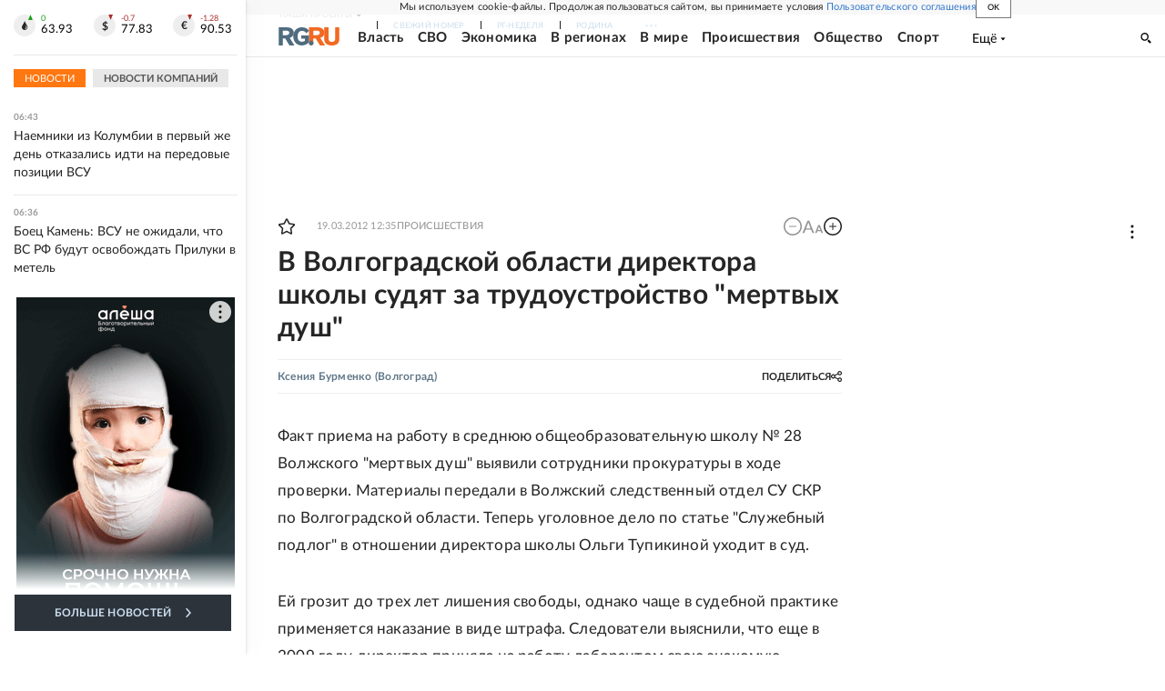

--- FILE ---
content_type: text/html
request_url: https://tns-counter.ru/nc01a**R%3Eundefined*rg_ru/ru/UTF-8/tmsec=mx3_rg_ru/65568513***
body_size: 17
content:
8BFA6D38696DAB06G1768794886:8BFA6D38696DAB06G1768794886

--- FILE ---
content_type: application/javascript; charset=UTF-8
request_url: https://cdnfiles.rg.ru/_next/static/chunks/pages/_app-71ee589807146fff.js
body_size: 136850
content:
(self.webpackChunk_N_E=self.webpackChunk_N_E||[]).push([[92888],{76838:function(e,t,r){"use strict";var n,o=r(67294);function i(){return(i=Object.assign?Object.assign.bind():function(e){for(var t=1;t<arguments.length;t++){var r=arguments[t];for(var n in r)({}).hasOwnProperty.call(r,n)&&(e[n]=r[n])}return e}).apply(null,arguments)}t.Z=function(e){return o.createElement("svg",i({xmlns:"http://www.w3.org/2000/svg",viewBox:"0 0 6.46 7.8"},e),n||(n=o.createElement("path",{d:"M5.82 0H.64A.64.64 0 0 0 0 .64v6.52a.64.64 0 0 0 .64.64h5.18a.64.64 0 0 0 .64-.64V.64A.64.64 0 0 0 5.82 0M1.45 1.91H5a.41.41 0 1 1 0 .82H1.45a.41.41 0 0 1 0-.82M3.58 5.7H1.45a.42.42 0 0 1 0-.83h2.13a.42.42 0 0 1 0 .83M5 4.21H1.45A.41.41 0 0 1 1 3.8a.41.41 0 0 1 .41-.41H5a.41.41 0 0 1 .41.42.41.41 0 0 1-.41.4"})))}},67195:function(e,t,r){"use strict";var n,o=r(67294);function i(){return(i=Object.assign?Object.assign.bind():function(e){for(var t=1;t<arguments.length;t++){var r=arguments[t];for(var n in r)({}).hasOwnProperty.call(r,n)&&(e[n]=r[n])}return e}).apply(null,arguments)}t.Z=function(e){return o.createElement("svg",i({xmlns:"http://www.w3.org/2000/svg",width:14,height:14,fill:"none"},e),n||(n=o.createElement("path",{fill:"#555",fillRule:"evenodd",d:"M13.02 1.707A1 1 0 1 0 11.608.293l-4.95 4.95-4.95-4.95A1 1 0 0 0 .293 1.707l4.95 4.95-4.95 4.95a1 1 0 1 0 1.414 1.414l4.95-4.95 4.95 4.95a1 1 0 0 0 1.414-1.414l-4.95-4.95z",clipRule:"evenodd"})))}},49274:function(e,t,r){"use strict";var n,o,i,a,s,l,c,u,d=r(67294);function p(){return(p=Object.assign?Object.assign.bind():function(e){for(var t=1;t<arguments.length;t++){var r=arguments[t];for(var n in r)({}).hasOwnProperty.call(r,n)&&(e[n]=r[n])}return e}).apply(null,arguments)}t.Z=function(e){return d.createElement("svg",p({xmlns:"http://www.w3.org/2000/svg",viewBox:"0 0 17 16"},e),n||(n=d.createElement("path",{d:"M14.361 15.778.75 2.166 2.694.222l13.612 13.612z"})),o||(o=d.createElement("path",{d:"M14.361 15.778.75 2.166 2.694.222l13.612 13.612z"})),i||(i=d.createElement("path",{d:"M14.361 15.778.75 2.166 2.694.222l13.612 13.612z"})),a||(a=d.createElement("path",{d:"M14.361 15.778.75 2.166 2.694.222l13.612 13.612z"})),s||(s=d.createElement("path",{d:"M.75 13.834 14.362.222l1.945 1.945L2.695 15.778z"})),l||(l=d.createElement("path",{d:"M.75 13.834 14.362.222l1.945 1.945L2.695 15.778z"})),c||(c=d.createElement("path",{d:"M.75 13.834 14.362.222l1.945 1.945L2.695 15.778z"})),u||(u=d.createElement("path",{d:"M.75 13.834 14.362.222l1.945 1.945L2.695 15.778z"})))}},42544:function(e,t,r){"use strict";var n,o,i,a=r(67294);function s(){return(s=Object.assign?Object.assign.bind():function(e){for(var t=1;t<arguments.length;t++){var r=arguments[t];for(var n in r)({}).hasOwnProperty.call(r,n)&&(e[n]=r[n])}return e}).apply(null,arguments)}t.Z=function(e){return a.createElement("svg",s({xmlns:"http://www.w3.org/2000/svg",width:60,height:60,fill:"none",viewBox:"0 0 40 40"},e),n||(n=a.createElement("path",{fill:"url(#close_comments_svg__a)",d:"M0 0h40v40H0z"})),o||(o=a.createElement("path",{fill:"#fff",fillRule:"evenodd",d:"m17.442 20.9-6.17 6.17 1.767 1.768 6.17-6.17 5.893 5.892 1.768-1.768-5.892-5.892 6.203-6.204-1.768-1.768-6.203 6.204-6.482-6.482-1.768 1.768z",clipRule:"evenodd"})),i||(i=a.createElement("defs",null,a.createElement("linearGradient",{id:"close_comments_svg__a",x1:40,x2:-1.779,y1:40,y2:38.047,gradientUnits:"userSpaceOnUse"},a.createElement("stop",{stopColor:"#EE6911"}),a.createElement("stop",{offset:1,stopColor:"#ED872D"}),a.createElement("stop",{offset:1,stopColor:"#EE8830"})))))}},76552:function(e,t,r){"use strict";var n,o=r(67294);function i(){return(i=Object.assign?Object.assign.bind():function(e){for(var t=1;t<arguments.length;t++){var r=arguments[t];for(var n in r)({}).hasOwnProperty.call(r,n)&&(e[n]=r[n])}return e}).apply(null,arguments)}t.Z=function(e){return o.createElement("svg",i({xmlns:"http://www.w3.org/2000/svg",width:13,height:3},e),n||(n=o.createElement("path",{d:"M.452 1.172q0-.486.27-.756.288-.288.756-.288.486 0 .774.288.288.27.288.756 0 .468-.288.756t-.774.288q-.468 0-.756-.288-.27-.288-.27-.756m5.028 0q0-.486.27-.756.288-.288.756-.288.486 0 .774.288.288.27.288.756 0 .468-.288.756t-.774.288q-.468 0-.756-.288-.27-.288-.27-.756m5.027 0q0-.486.27-.756.288-.288.756-.288.486 0 .774.288.288.27.288.756 0 .468-.288.756t-.774.288q-.468 0-.756-.288-.27-.288-.27-.756"})))}},66524:function(e,t,r){"use strict";var n,o=r(67294);function i(){return(i=Object.assign?Object.assign.bind():function(e){for(var t=1;t<arguments.length;t++){var r=arguments[t];for(var n in r)({}).hasOwnProperty.call(r,n)&&(e[n]=r[n])}return e}).apply(null,arguments)}t.Z=function(e){return o.createElement("svg",i({xmlns:"http://www.w3.org/2000/svg",viewBox:"0 0 16 10"},e),n||(n=o.createElement("path",{fillRule:"evenodd",d:"M.36 0A.36.36 0 0 0 0 .36v9.28a.36.36 0 0 0 .36.36h15.28a.36.36 0 0 0 .36-.36V.36a.36.36 0 0 0-.36-.36zm1 .71h13.33L8 6.14zm-.58.47 4.57 3.74L.73 8.83zm14.54 0v7.65l-3.81-3.21a.37.37 0 0 0-.27-.09.36.36 0 0 0-.34.38.38.38 0 0 0 .13.25l3.66 3.13H1.31l4.61-3.91 1.85 1.5a.36.36 0 0 0 .46 0z"})))}},17934:function(e,t,r){"use strict";var n,o=r(67294);function i(){return(i=Object.assign?Object.assign.bind():function(e){for(var t=1;t<arguments.length;t++){var r=arguments[t];for(var n in r)({}).hasOwnProperty.call(r,n)&&(e[n]=r[n])}return e}).apply(null,arguments)}t.Z=function(e){return o.createElement("svg",i({xmlns:"http://www.w3.org/2000/svg",width:16,height:14,fill:"none"},e),n||(n=o.createElement("path",{fill:"#777",d:"M0 7.024a1.3 1.3 0 0 1 1.3-1.3h1.56a1.3 1.3 0 0 1 1.3 1.3V12.7a1.3 1.3 0 0 1-1.3 1.3H1.3A1.3 1.3 0 0 1 0 12.7zM5.546 1.3a1.3 1.3 0 0 1 1.3-1.3h1.56a1.3 1.3 0 0 1 1.3 1.3v11.4a1.3 1.3 0 0 1-1.3 1.3h-1.56a1.3 1.3 0 0 1-1.3-1.3zM11.092 4.785a1.3 1.3 0 0 1 1.3-1.3h1.559a1.3 1.3 0 0 1 1.3 1.3V12.7a1.3 1.3 0 0 1-1.3 1.3h-1.56a1.3 1.3 0 0 1-1.3-1.3z"})))}},71741:function(e,t,r){"use strict";var n,o=r(67294);function i(){return(i=Object.assign?Object.assign.bind():function(e){for(var t=1;t<arguments.length;t++){var r=arguments[t];for(var n in r)({}).hasOwnProperty.call(r,n)&&(e[n]=r[n])}return e}).apply(null,arguments)}t.Z=function(e){return o.createElement("svg",i({xmlns:"http://www.w3.org/2000/svg",viewBox:"0 0 6 10"},e),n||(n=o.createElement("path",{fillRule:"evenodd",d:"M1.225.196a.755.755 0 0 0-1.014 0 .637.637 0 0 0 0 .945L4.35 5 .211 8.859a.637.637 0 0 0 0 .945.755.755 0 0 0 1.014 0L5.79 5.55a.64.64 0 0 0 .205-.548.64.64 0 0 0-.205-.552z",clipRule:"evenodd"})))}},19117:function(e,t,r){"use strict";var n,o=r(67294);function i(){return(i=Object.assign?Object.assign.bind():function(e){for(var t=1;t<arguments.length;t++){var r=arguments[t];for(var n in r)({}).hasOwnProperty.call(r,n)&&(e[n]=r[n])}return e}).apply(null,arguments)}t.Z=function(e){return o.createElement("svg",i({xmlns:"http://www.w3.org/2000/svg",viewBox:"0 0 19 15"},e),n||(n=o.createElement("path",{fillRule:"evenodd",d:"M3 0H0v2h3zm2 0h14v2H5zm0 5.077h14v2H5zM13.4 8H5v2h8.4zM5 13h14v2H5zM0 5h3v2H0zm3 8H0v2h3z",clipRule:"evenodd"})))}},71354:function(e,t,r){"use strict";var n,o,i=r(67294);function a(){return(a=Object.assign?Object.assign.bind():function(e){for(var t=1;t<arguments.length;t++){var r=arguments[t];for(var n in r)({}).hasOwnProperty.call(r,n)&&(e[n]=r[n])}return e}).apply(null,arguments)}t.Z=function(e){return i.createElement("svg",a({xmlns:"http://www.w3.org/2000/svg",fill:"none",viewBox:"0 0 15 14"},e),n||(n=i.createElement("g",{clipPath:"url(#newspaper_svg__a)"},i.createElement("path",{fill:"#fff",d:"M14.06 0H3.38a.93.93 0 0 0-.94.92v1.29H.94a.93.93 0 0 0-.94.92v10a.93.93 0 0 0 .94.87h13.12a.93.93 0 0 0 .94-.92V.92a.93.93 0 0 0-.94-.92m-.18 12.53a.37.37 0 0 1-.38.36h-12a.36.36 0 0 1-.37-.36V3.87a.37.37 0 0 1 .37-.37h.94v8.29h1.12V1.44a.38.38 0 0 1 .38-.37h9.56a.38.38 0 0 1 .38.37zM9 3.32h4.12V3H9zm0 1.1h4.12v-.37H9zm0 1.29h4.12v-.37H9zM4.5 7h8.62v-.37H4.5zm0 1.11h8.62v-.37H4.5zm0 1.1h4.13v-.37H4.5zm0 1.29h4.13v-.37H4.5zm0 1.29h4.13v-.37H4.5zM9 9.21h4.12v-.37H9zm0 1.29h4.12v-.37H9zm0 1.29h4.12v-.37H9zM4.88 5.9h3.37a.38.38 0 0 0 .38-.37V2.21a.38.38 0 0 0-.38-.37H4.88a.38.38 0 0 0-.38.37v3.32a.38.38 0 0 0 .38.37M5.44 3a.19.19 0 0 1 .19-.19H7.5a.19.19 0 0 1 .19.19v1.79A.18.18 0 0 1 7.5 5H5.63a.18.18 0 0 1-.19-.18z"}))),o||(o=i.createElement("defs",null,i.createElement("clipPath",{id:"newspaper_svg__a"},i.createElement("path",{fill:"#fff",d:"M0 0h15v14H0z"})))))}},2036:function(e,t,r){"use strict";var n,o,i=r(67294);function a(){return(a=Object.assign?Object.assign.bind():function(e){for(var t=1;t<arguments.length;t++){var r=arguments[t];for(var n in r)({}).hasOwnProperty.call(r,n)&&(e[n]=r[n])}return e}).apply(null,arguments)}t.Z=function(e){return i.createElement("svg",a({xmlns:"http://www.w3.org/2000/svg",width:16,height:13,fill:"none"},e),n||(n=i.createElement("path",{fill:"#252525",d:"M11 7a3 3 0 1 1-6 0 3 3 0 0 1 6 0"})),o||(o=i.createElement("path",{fill:"#252525",fillRule:"evenodd",d:"m12.344 0 .719 1.297H15c.265 0 .519.113.706.312.188.2.293.47.294.752v9.575c0 .282-.106.552-.294.751A.97.97 0 0 1 15 13H1a.97.97 0 0 1-.706-.313c-.188-.199-.293-.469-.294-.75V2.36c0-.282.106-.552.294-.752A.97.97 0 0 1 1 1.297h1.938L3.656 0zM13 4.488h2V3.425h-2zM12 7a4 4 0 1 1-8 0 4 4 0 0 1 8 0",clipRule:"evenodd"})))}},91270:function(e,t,r){"use strict";var n,o,i,a,s,l=r(67294);function c(){return(c=Object.assign?Object.assign.bind():function(e){for(var t=1;t<arguments.length;t++){var r=arguments[t];for(var n in r)({}).hasOwnProperty.call(r,n)&&(e[n]=r[n])}return e}).apply(null,arguments)}t.Z=function(e){return l.createElement("svg",c({xmlns:"http://www.w3.org/2000/svg",fill:"none",viewBox:"0 0 80 24"},e),n||(n=l.createElement("path",{fill:"#F26922",d:"M45.726 4.419h4.317c3.002 0 4.143.928 4.143 2.85 0 2.158-1.243 3.123-4.143 3.123h-4.317zM40 0v22.071h5.726v-7.293H48.8L54.53 24h6.66l-6.342-10.046c3.484-.72 5.382-3.393 5.382-6.754 0-4.563-3.379-7.196-9.938-7.196z"})),o||(o=l.createElement("path",{fill:"#F26922",d:"M60.107 0v15.544c0 5.372 3.466 8.456 10.064 8.456 6.599 0 9.83-3.184 9.83-8.556V0h-5.372v14.637c0 2.879-1.394 4.678-4.458 4.678s-4.422-1.777-4.422-4.678V0z"})),i||(i=l.createElement("path",{fill:"#506C7F",d:"M5.632 4.419h4.246c2.953 0 4.075.928 4.075 2.85 0 2.158-1.221 3.123-4.075 3.123H5.632zM0 0v24h5.632v-9.222h3.024L14.292 24h6.551l-6.238-10.046c3.427-.72 5.294-3.393 5.294-6.754 0-4.563-3.324-7.196-9.775-7.196z"})),a||(a=l.createElement("path",{fill:"#506C7F",d:"M40.076 4.566C37.818 1.48 34.704 0 30.771 0 23.885 0 19.27 4.634 19.27 12.1c0 7.301 4.812 11.9 11.367 11.9 3.64 0 6.75-1.41 9.469-4.368v-8.78H29.72v4.207h4.952v2.763a6.84 6.84 0 0 1-3.919 1.284c-3.562 0-5.77-2.338-5.77-6.908 0-4.933 2.23-7.466 5.938-7.466 2.262 0 4.129 1.054 5.635 3.126z"})),s||(s=l.createElement("path",{fill:"#506C7F",d:"M42.918 24c.61 0 1.207-.183 1.715-.525a3.1 3.1 0 0 0 1.136-1.4 3.15 3.15 0 0 0-.67-3.396 3.06 3.06 0 0 0-3.363-.673 3.1 3.1 0 0 0-1.384 1.15 3.14 3.14 0 0 0-.284 2.924c.156.377.383.72.67 1.01a3.08 3.08 0 0 0 2.18.91"})))}},81226:function(e,t,r){"use strict";var n,o,i,a,s,l=r(67294);function c(){return(c=Object.assign?Object.assign.bind():function(e){for(var t=1;t<arguments.length;t++){var r=arguments[t];for(var n in r)({}).hasOwnProperty.call(r,n)&&(e[n]=r[n])}return e}).apply(null,arguments)}t.Z=function(e){return l.createElement("svg",c({xmlns:"http://www.w3.org/2000/svg",preserveAspectRatio:"none",viewBox:"0 0 223 66.7"},e),n||(n=l.createElement("path",{d:"M15.8 12.3h11.9c8.3 0 11.4 2.6 11.4 7.9 0 6-3.4 8.7-11.4 8.7H15.8zM0 0v66.7h15.8V41.1h8.5l15.8 25.6h18.4L41 38.8c9.6-2 14.9-9.4 14.9-18.8 0-12.7-9.3-20-27.4-20z",className:"rgru_svg__rg"})),o||(o=l.createElement("path",{d:"M112.5 12.7C106.2 4.1 97.4 0 86.4 0 67 0 54.1 12.9 54.1 33.6c0 20.3 13.5 33.1 31.9 33.1 10.2 0 19-3.9 26.6-12.1V30.2H83.4v11.7h13.9v7.7c-3.3 2.3-7.1 3.6-11 3.6-10 0-16.2-6.5-16.2-19.2 0-13.7 6.3-20.8 16.7-20.8 6.4 0 11.6 2.9 15.8 8.7z",className:"rgru_svg__rg"})),i||(i=l.createElement("path",{d:"M128.4 12.3h11.9c8.3 0 11.4 2.6 11.4 7.9 0 6-3.4 8.7-11.4 8.7h-11.9zM112.6 0v61.3h15.8V41.1h8.5l15.8 25.6h18.4l-17.5-27.9c9.6-2 14.9-9.4 14.9-18.8 0-12.7-9.3-20-27.4-20z",className:"rgru_svg__ru"})),a||(a=l.createElement("path",{d:"M168.1 0v43.2c0 14.9 9.6 23.5 27.8 23.5 18.1 0 27.1-8.9 27.1-23.8V0h-14.8v40.7c0 8-3.9 13-12.3 13-8.6 0-12.2-4.9-12.2-13V0z",className:"rgru_svg__ru"})),s||(s=l.createElement("path",{d:"M120.5 66.7c4.8 0 8.7-3.9 8.7-8.7s-3.9-8.7-8.7-8.7-8.7 3.9-8.7 8.7 3.9 8.7 8.7 8.7",className:"rgru_svg__rg"})))}},4047:function(e,t,r){"use strict";var n,o=r(67294);function i(){return(i=Object.assign?Object.assign.bind():function(e){for(var t=1;t<arguments.length;t++){var r=arguments[t];for(var n in r)({}).hasOwnProperty.call(r,n)&&(e[n]=r[n])}return e}).apply(null,arguments)}t.Z=function(e){return o.createElement("svg",i({xmlns:"http://www.w3.org/2000/svg",viewBox:"0 0 15 16"},e),n||(n=o.createElement("path",{fillRule:"evenodd",d:"M11.46 5.923c-.065-1.64-.705-3.183-1.78-4.292C8.604.52 7.182-.063 5.724.005c-1.456-.064-2.876.522-3.948 1.63C.703 2.746.065 4.286 0 5.924c.065 1.635.704 3.175 1.777 4.281 1.073 1.107 2.492 1.69 3.947 1.622 1.456.068 2.877-.514 3.951-1.62s1.717-2.647 1.785-4.283Zm-5.736 4.094c-1.007.045-1.989-.36-2.73-1.128S1.813 7.055 1.771 5.923a4.7 4.7 0 0 1 .333-1.632c.207-.514.503-.975.872-1.357a3.7 3.7 0 0 1 1.274-.867c.472-.19.973-.27 1.474-.239.5-.024.998.062 1.468.255s.901.487 1.27.868c.368.38.666.838.877 1.348s.33 1.062.35 1.624c-.045 1.133-.488 2.2-1.23 2.967-.744.767-1.727 1.172-2.735 1.127m8.966 3.14-3.192-3.182-1.809 2.019 3.193 3.183a.86.86 0 0 0 .623.277.86.86 0 0 0 .624-.277l.61-.66a.9.9 0 0 0 .2-.313.98.98 0 0 0-.028-.752.9.9 0 0 0-.221-.294Z",clipRule:"evenodd"})))}},37435:function(e,t,r){"use strict";var n,o=r(67294);function i(){return(i=Object.assign?Object.assign.bind():function(e){for(var t=1;t<arguments.length;t++){var r=arguments[t];for(var n in r)({}).hasOwnProperty.call(r,n)&&(e[n]=r[n])}return e}).apply(null,arguments)}t.Z=function(e){return o.createElement("svg",i({xmlns:"http://www.w3.org/2000/svg",viewBox:"0 0 6 3"},e),n||(n=o.createElement("path",{d:"M3 3 .5 0h5z"})))}},47364:function(e,t,r){"use strict";var n,o=r(67294);function i(){return(i=Object.assign?Object.assign.bind():function(e){for(var t=1;t<arguments.length;t++){var r=arguments[t];for(var n in r)({}).hasOwnProperty.call(r,n)&&(e[n]=r[n])}return e}).apply(null,arguments)}t.Z=function(e){return o.createElement("svg",i({xmlns:"http://www.w3.org/2000/svg",width:14,height:14,fill:"none"},e),n||(n=o.createElement("path",{fill:"#fff",d:"M7 0a7 7 0 1 0 0 14A7 7 0 0 0 7 0M5.6 9.625v-5.19L9.8 7.03z"})))}},70188:function(e,t,r){"use strict";var n,o=r(67294);function i(){return(i=Object.assign?Object.assign.bind():function(e){for(var t=1;t<arguments.length;t++){var r=arguments[t];for(var n in r)({}).hasOwnProperty.call(r,n)&&(e[n]=r[n])}return e}).apply(null,arguments)}t.Z=function(e){return o.createElement("svg",i({xmlns:"http://www.w3.org/2000/svg",viewBox:"0 0 24.95 24.85"},e),n||(n=o.createElement("path",{d:"M14.06 12.49 24.61 1.94a1.09 1.09 0 0 0 0-1.54V.35A1.1 1.1 0 0 0 23 .31L12.48 10.9 1.93.35A1.11 1.11 0 0 0 .36.33a1.11 1.11 0 0 0 0 1.57l10.53 10.59L.34 23a1.11 1.11 0 0 0 0 1.57 1.37 1.37 0 0 0 .91.23c.22 0 .68 0 .68-.23l10.55-10.5L23 24.62a1.37 1.37 0 0 0 .91.23c.23 0 .68 0 .68-.23a1.13 1.13 0 0 0 0-1.57Z"})))}},25730:function(e,t,r){"use strict";var n=r(58612),o=r(1768),i=r(68928),a=r(59770);e.exports=a||n.call(i,o)},1768:function(e){"use strict";e.exports=Function.prototype.apply},68928:function(e){"use strict";e.exports=Function.prototype.call},40319:function(e,t,r){"use strict";var n=r(58612),o=r(14453),i=r(68928),a=r(25730);e.exports=function(e){if(e.length<1||"function"!=typeof e[0])throw new o("a function is required");return a(n,i,e)}},59770:function(e){"use strict";e.exports="undefined"!=typeof Reflect&&Reflect&&Reflect.apply},17379:function(e,t,r){"use strict";var n=r(40210),o=r(40319),i=o([n("%String.prototype.indexOf%")]);e.exports=function(e,t){var r=n(e,!!t);return"function"==typeof r&&i(e,".prototype.")>-1?o([r]):r}},96504:function(e,t,r){"use strict";var n,o=r(40319),i=r(27296);try{n=[].__proto__===Array.prototype}catch(e){if(!e||"object"!=typeof e||!("code"in e)||"ERR_PROTO_ACCESS"!==e.code)throw e}var a=!!n&&i&&i(Object.prototype,"__proto__"),s=Object,l=s.getPrototypeOf;e.exports=a&&"function"==typeof a.get?o([a.get]):"function"==typeof l&&function(e){return l(null==e?e:s(e))}},24429:function(e){"use strict";var t=Object.defineProperty||!1;if(t)try{t({},"a",{value:1})}catch(e){t=!1}e.exports=t},53981:function(e){"use strict";e.exports=EvalError},81648:function(e){"use strict";e.exports=Error},24726:function(e){"use strict";e.exports=RangeError},26712:function(e){"use strict";e.exports=ReferenceError},33464:function(e){"use strict";e.exports=SyntaxError},14453:function(e){"use strict";e.exports=TypeError},43915:function(e){"use strict";e.exports=URIError},68892:function(e){"use strict";e.exports=Object},17648:function(e){"use strict";var t=Object.prototype.toString,r=Math.max,n=function(e,t){for(var r=[],n=0;n<e.length;n+=1)r[n]=e[n];for(var o=0;o<t.length;o+=1)r[o+e.length]=t[o];return r},o=function(e,t){for(var r=[],n=t||0,o=0;n<e.length;n+=1,o+=1)r[o]=e[n];return r},i=function(e,t){for(var r="",n=0;n<e.length;n+=1)r+=e[n],n+1<e.length&&(r+=t);return r};e.exports=function(e){var a,s=this;if("function"!=typeof s||"[object Function]"!==t.apply(s))throw TypeError("Function.prototype.bind called on incompatible "+s);for(var l=o(arguments,1),c=r(0,s.length-l.length),u=[],d=0;d<c;d++)u[d]="$"+d;if(a=Function("binder","return function ("+i(u,",")+"){ return binder.apply(this,arguments); }")(function(){if(this instanceof a){var t=s.apply(this,n(l,arguments));return Object(t)===t?t:this}return s.apply(e,n(l,arguments))}),s.prototype){var p=function(){};p.prototype=s.prototype,a.prototype=new p,p.prototype=null}return a}},58612:function(e,t,r){"use strict";var n=r(17648);e.exports=Function.prototype.bind||n},40210:function(e,t,r){"use strict";var n,o=r(68892),i=r(81648),a=r(53981),s=r(24726),l=r(26712),c=r(33464),u=r(14453),d=r(43915),p=r(59738),f=r(76329),h=r(52264),m=r(55730),g=r(20707),b=r(63862),v=r(29550),y=Function,_=function(e){try{return y('"use strict"; return ('+e+").constructor;")()}catch(e){}},x=r(27296),w=r(24429),j=function(){throw new u},S=x?function(){try{return arguments.callee,j}catch(e){try{return x(arguments,"callee").get}catch(e){return j}}}():j,E=r(41405)(),k=r(81618),N=r(68899),I=r(10443),O=r(1768),P=r(68928),A={},C="undefined"!=typeof Uint8Array&&k?k(Uint8Array):n,L={__proto__:null,"%AggregateError%":"undefined"==typeof AggregateError?n:AggregateError,"%Array%":Array,"%ArrayBuffer%":"undefined"==typeof ArrayBuffer?n:ArrayBuffer,"%ArrayIteratorPrototype%":E&&k?k([][Symbol.iterator]()):n,"%AsyncFromSyncIteratorPrototype%":n,"%AsyncFunction%":A,"%AsyncGenerator%":A,"%AsyncGeneratorFunction%":A,"%AsyncIteratorPrototype%":A,"%Atomics%":"undefined"==typeof Atomics?n:Atomics,"%BigInt%":"undefined"==typeof BigInt?n:BigInt,"%BigInt64Array%":"undefined"==typeof BigInt64Array?n:BigInt64Array,"%BigUint64Array%":"undefined"==typeof BigUint64Array?n:BigUint64Array,"%Boolean%":Boolean,"%DataView%":"undefined"==typeof DataView?n:DataView,"%Date%":Date,"%decodeURI%":decodeURI,"%decodeURIComponent%":decodeURIComponent,"%encodeURI%":encodeURI,"%encodeURIComponent%":encodeURIComponent,"%Error%":i,"%eval%":eval,"%EvalError%":a,"%Float16Array%":"undefined"==typeof Float16Array?n:Float16Array,"%Float32Array%":"undefined"==typeof Float32Array?n:Float32Array,"%Float64Array%":"undefined"==typeof Float64Array?n:Float64Array,"%FinalizationRegistry%":"undefined"==typeof FinalizationRegistry?n:FinalizationRegistry,"%Function%":y,"%GeneratorFunction%":A,"%Int8Array%":"undefined"==typeof Int8Array?n:Int8Array,"%Int16Array%":"undefined"==typeof Int16Array?n:Int16Array,"%Int32Array%":"undefined"==typeof Int32Array?n:Int32Array,"%isFinite%":isFinite,"%isNaN%":isNaN,"%IteratorPrototype%":E&&k?k(k([][Symbol.iterator]())):n,"%JSON%":"object"==typeof JSON?JSON:n,"%Map%":"undefined"==typeof Map?n:Map,"%MapIteratorPrototype%":"undefined"!=typeof Map&&E&&k?k(new Map()[Symbol.iterator]()):n,"%Math%":Math,"%Number%":Number,"%Object%":o,"%Object.getOwnPropertyDescriptor%":x,"%parseFloat%":parseFloat,"%parseInt%":parseInt,"%Promise%":"undefined"==typeof Promise?n:Promise,"%Proxy%":"undefined"==typeof Proxy?n:Proxy,"%RangeError%":s,"%ReferenceError%":l,"%Reflect%":"undefined"==typeof Reflect?n:Reflect,"%RegExp%":RegExp,"%Set%":"undefined"==typeof Set?n:Set,"%SetIteratorPrototype%":"undefined"!=typeof Set&&E&&k?k(new Set()[Symbol.iterator]()):n,"%SharedArrayBuffer%":"undefined"==typeof SharedArrayBuffer?n:SharedArrayBuffer,"%String%":String,"%StringIteratorPrototype%":E&&k?k(""[Symbol.iterator]()):n,"%Symbol%":E?Symbol:n,"%SyntaxError%":c,"%ThrowTypeError%":S,"%TypedArray%":C,"%TypeError%":u,"%Uint8Array%":"undefined"==typeof Uint8Array?n:Uint8Array,"%Uint8ClampedArray%":"undefined"==typeof Uint8ClampedArray?n:Uint8ClampedArray,"%Uint16Array%":"undefined"==typeof Uint16Array?n:Uint16Array,"%Uint32Array%":"undefined"==typeof Uint32Array?n:Uint32Array,"%URIError%":d,"%WeakMap%":"undefined"==typeof WeakMap?n:WeakMap,"%WeakRef%":"undefined"==typeof WeakRef?n:WeakRef,"%WeakSet%":"undefined"==typeof WeakSet?n:WeakSet,"%Function.prototype.call%":P,"%Function.prototype.apply%":O,"%Object.defineProperty%":w,"%Object.getPrototypeOf%":N,"%Math.abs%":p,"%Math.floor%":f,"%Math.max%":h,"%Math.min%":m,"%Math.pow%":g,"%Math.round%":b,"%Math.sign%":v,"%Reflect.getPrototypeOf%":I};if(k)try{null.error}catch(e){var T=k(k(e));L["%Error.prototype%"]=T}var R=function e(t){var r;if("%AsyncFunction%"===t)r=_("async function () {}");else if("%GeneratorFunction%"===t)r=_("function* () {}");else if("%AsyncGeneratorFunction%"===t)r=_("async function* () {}");else if("%AsyncGenerator%"===t){var n=e("%AsyncGeneratorFunction%");n&&(r=n.prototype)}else if("%AsyncIteratorPrototype%"===t){var o=e("%AsyncGenerator%");o&&k&&(r=k(o.prototype))}return L[t]=r,r},M={__proto__:null,"%ArrayBufferPrototype%":["ArrayBuffer","prototype"],"%ArrayPrototype%":["Array","prototype"],"%ArrayProto_entries%":["Array","prototype","entries"],"%ArrayProto_forEach%":["Array","prototype","forEach"],"%ArrayProto_keys%":["Array","prototype","keys"],"%ArrayProto_values%":["Array","prototype","values"],"%AsyncFunctionPrototype%":["AsyncFunction","prototype"],"%AsyncGenerator%":["AsyncGeneratorFunction","prototype"],"%AsyncGeneratorPrototype%":["AsyncGeneratorFunction","prototype","prototype"],"%BooleanPrototype%":["Boolean","prototype"],"%DataViewPrototype%":["DataView","prototype"],"%DatePrototype%":["Date","prototype"],"%ErrorPrototype%":["Error","prototype"],"%EvalErrorPrototype%":["EvalError","prototype"],"%Float32ArrayPrototype%":["Float32Array","prototype"],"%Float64ArrayPrototype%":["Float64Array","prototype"],"%FunctionPrototype%":["Function","prototype"],"%Generator%":["GeneratorFunction","prototype"],"%GeneratorPrototype%":["GeneratorFunction","prototype","prototype"],"%Int8ArrayPrototype%":["Int8Array","prototype"],"%Int16ArrayPrototype%":["Int16Array","prototype"],"%Int32ArrayPrototype%":["Int32Array","prototype"],"%JSONParse%":["JSON","parse"],"%JSONStringify%":["JSON","stringify"],"%MapPrototype%":["Map","prototype"],"%NumberPrototype%":["Number","prototype"],"%ObjectPrototype%":["Object","prototype"],"%ObjProto_toString%":["Object","prototype","toString"],"%ObjProto_valueOf%":["Object","prototype","valueOf"],"%PromisePrototype%":["Promise","prototype"],"%PromiseProto_then%":["Promise","prototype","then"],"%Promise_all%":["Promise","all"],"%Promise_reject%":["Promise","reject"],"%Promise_resolve%":["Promise","resolve"],"%RangeErrorPrototype%":["RangeError","prototype"],"%ReferenceErrorPrototype%":["ReferenceError","prototype"],"%RegExpPrototype%":["RegExp","prototype"],"%SetPrototype%":["Set","prototype"],"%SharedArrayBufferPrototype%":["SharedArrayBuffer","prototype"],"%StringPrototype%":["String","prototype"],"%SymbolPrototype%":["Symbol","prototype"],"%SyntaxErrorPrototype%":["SyntaxError","prototype"],"%TypedArrayPrototype%":["TypedArray","prototype"],"%TypeErrorPrototype%":["TypeError","prototype"],"%Uint8ArrayPrototype%":["Uint8Array","prototype"],"%Uint8ClampedArrayPrototype%":["Uint8ClampedArray","prototype"],"%Uint16ArrayPrototype%":["Uint16Array","prototype"],"%Uint32ArrayPrototype%":["Uint32Array","prototype"],"%URIErrorPrototype%":["URIError","prototype"],"%WeakMapPrototype%":["WeakMap","prototype"],"%WeakSetPrototype%":["WeakSet","prototype"]},F=r(58612),z=r(48824),B=F.call(P,Array.prototype.concat),Z=F.call(O,Array.prototype.splice),D=F.call(P,String.prototype.replace),U=F.call(P,String.prototype.slice),H=F.call(P,RegExp.prototype.exec),q=/[^%.[\]]+|\[(?:(-?\d+(?:\.\d+)?)|(["'])((?:(?!\2)[^\\]|\\.)*?)\2)\]|(?=(?:\.|\[\])(?:\.|\[\]|%$))/g,V=/\\(\\)?/g,W=function(e){var t=U(e,0,1),r=U(e,-1);if("%"===t&&"%"!==r)throw new c("invalid intrinsic syntax, expected closing `%`");if("%"===r&&"%"!==t)throw new c("invalid intrinsic syntax, expected opening `%`");var n=[];return D(e,q,function(e,t,r,o){n[n.length]=r?D(o,V,"$1"):t||e}),n},G=function(e,t){var r,n=e;if(z(M,n)&&(n="%"+(r=M[n])[0]+"%"),z(L,n)){var o=L[n];if(o===A&&(o=R(n)),void 0===o&&!t)throw new u("intrinsic "+e+" exists, but is not available. Please file an issue!");return{alias:r,name:n,value:o}}throw new c("intrinsic "+e+" does not exist!")};e.exports=function(e,t){if("string"!=typeof e||0===e.length)throw new u("intrinsic name must be a non-empty string");if(arguments.length>1&&"boolean"!=typeof t)throw new u('"allowMissing" argument must be a boolean');if(null===H(/^%?[^%]*%?$/,e))throw new c("`%` may not be present anywhere but at the beginning and end of the intrinsic name");var r=W(e),n=r.length>0?r[0]:"",o=G("%"+n+"%",t),i=o.name,a=o.value,s=!1,l=o.alias;l&&(n=l[0],Z(r,B([0,1],l)));for(var d=1,p=!0;d<r.length;d+=1){var f=r[d],h=U(f,0,1),m=U(f,-1);if(('"'===h||"'"===h||"`"===h||'"'===m||"'"===m||"`"===m)&&h!==m)throw new c("property names with quotes must have matching quotes");if("constructor"!==f&&p||(s=!0),n+="."+f,z(L,i="%"+n+"%"))a=L[i];else if(null!=a){if(!(f in a)){if(!t)throw new u("base intrinsic for "+e+" exists, but the property is not available.");return}if(x&&d+1>=r.length){var g=x(a,f);a=(p=!!g)&&"get"in g&&!("originalValue"in g.get)?g.get:a[f]}else p=z(a,f),a=a[f];p&&!s&&(L[i]=a)}}return a}},68899:function(e,t,r){"use strict";var n=r(68892);e.exports=n.getPrototypeOf||null},10443:function(e){"use strict";e.exports="undefined"!=typeof Reflect&&Reflect.getPrototypeOf||null},81618:function(e,t,r){"use strict";var n=r(10443),o=r(68899),i=r(96504);e.exports=n?function(e){return n(e)}:o?function(e){if(!e||"object"!=typeof e&&"function"!=typeof e)throw TypeError("getProto: not an object");return o(e)}:i?function(e){return i(e)}:null},40690:function(e){"use strict";e.exports=Object.getOwnPropertyDescriptor},27296:function(e,t,r){"use strict";var n=r(40690);if(n)try{n([],"length")}catch(e){n=null}e.exports=n},41405:function(e,t,r){"use strict";var n="undefined"!=typeof Symbol&&Symbol,o=r(55419);e.exports=function(){return"function"==typeof n&&"function"==typeof Symbol&&"symbol"==typeof n("foo")&&"symbol"==typeof Symbol("bar")&&o()}},55419:function(e){"use strict";e.exports=function(){if("function"!=typeof Symbol||"function"!=typeof Object.getOwnPropertySymbols)return!1;if("symbol"==typeof Symbol.iterator)return!0;var e={},t=Symbol("test"),r=Object(t);if("string"==typeof t||"[object Symbol]"!==Object.prototype.toString.call(t)||"[object Symbol]"!==Object.prototype.toString.call(r))return!1;for(var n in e[t]=42,e)return!1;if("function"==typeof Object.keys&&0!==Object.keys(e).length||"function"==typeof Object.getOwnPropertyNames&&0!==Object.getOwnPropertyNames(e).length)return!1;var o=Object.getOwnPropertySymbols(e);if(1!==o.length||o[0]!==t||!Object.prototype.propertyIsEnumerable.call(e,t))return!1;if("function"==typeof Object.getOwnPropertyDescriptor){var i=Object.getOwnPropertyDescriptor(e,t);if(42!==i.value||!0!==i.enumerable)return!1}return!0}},48824:function(e,t,r){"use strict";var n=Function.prototype.call,o=Object.prototype.hasOwnProperty,i=r(58612);e.exports=i.call(n,o)},62705:function(e,t,r){var n=r(55639).Symbol;e.exports=n},44239:function(e,t,r){var n=r(62705),o=r(89607),i=r(2333),a=n?n.toStringTag:void 0;e.exports=function(e){return null==e?void 0===e?"[object Undefined]":"[object Null]":a&&a in Object(e)?o(e):i(e)}},27561:function(e,t,r){var n=r(67990),o=/^\s+/;e.exports=function(e){return e?e.slice(0,n(e)+1).replace(o,""):e}},31957:function(e,t,r){var n="object"==typeof r.g&&r.g&&r.g.Object===Object&&r.g;e.exports=n},89607:function(e,t,r){var n=r(62705),o=Object.prototype,i=o.hasOwnProperty,a=o.toString,s=n?n.toStringTag:void 0;e.exports=function(e){var t=i.call(e,s),r=e[s];try{e[s]=void 0;var n=!0}catch(e){}var o=a.call(e);return n&&(t?e[s]=r:delete e[s]),o}},2333:function(e){var t=Object.prototype.toString;e.exports=function(e){return t.call(e)}},55639:function(e,t,r){var n=r(31957),o="object"==typeof self&&self&&self.Object===Object&&self,i=n||o||Function("return this")();e.exports=i},67990:function(e){var t=/\s/;e.exports=function(e){for(var r=e.length;r--&&t.test(e.charAt(r)););return r}},23279:function(e,t,r){var n=r(13218),o=r(7771),i=r(14841),a=Math.max,s=Math.min;e.exports=function(e,t,r){var l,c,u,d,p,f,h=0,m=!1,g=!1,b=!0;if("function"!=typeof e)throw TypeError("Expected a function");function v(t){var r=l,n=c;return l=c=void 0,h=t,d=e.apply(n,r)}function y(e){var r=e-f,n=e-h;return void 0===f||r>=t||r<0||g&&n>=u}function _(){var e,r,n,i=o();if(y(i))return x(i);p=setTimeout(_,(e=i-f,r=i-h,n=t-e,g?s(n,u-r):n))}function x(e){return(p=void 0,b&&l)?v(e):(l=c=void 0,d)}function w(){var e,r=o(),n=y(r);if(l=arguments,c=this,f=r,n){if(void 0===p)return h=e=f,p=setTimeout(_,t),m?v(e):d;if(g)return clearTimeout(p),p=setTimeout(_,t),v(f)}return void 0===p&&(p=setTimeout(_,t)),d}return t=i(t)||0,n(r)&&(m=!!r.leading,u=(g="maxWait"in r)?a(i(r.maxWait)||0,t):u,b="trailing"in r?!!r.trailing:b),w.cancel=function(){void 0!==p&&clearTimeout(p),h=0,l=f=c=p=void 0},w.flush=function(){return void 0===p?d:x(o())},w}},13218:function(e){e.exports=function(e){var t=typeof e;return null!=e&&("object"==t||"function"==t)}},37005:function(e){e.exports=function(e){return null!=e&&"object"==typeof e}},33448:function(e,t,r){var n=r(44239),o=r(37005);e.exports=function(e){return"symbol"==typeof e||o(e)&&"[object Symbol]"==n(e)}},7771:function(e,t,r){var n=r(55639);e.exports=function(){return n.Date.now()}},14841:function(e,t,r){var n=r(27561),o=r(13218),i=r(33448),a=0/0,s=/^[-+]0x[0-9a-f]+$/i,l=/^0b[01]+$/i,c=/^0o[0-7]+$/i,u=parseInt;e.exports=function(e){if("number"==typeof e)return e;if(i(e))return a;if(o(e)){var t="function"==typeof e.valueOf?e.valueOf():e;e=o(t)?t+"":t}if("string"!=typeof e)return 0===e?e:+e;e=n(e);var r=l.test(e);return r||c.test(e)?u(e.slice(2),r?2:8):s.test(e)?a:+e}},59738:function(e){"use strict";e.exports=Math.abs},76329:function(e){"use strict";e.exports=Math.floor},43678:function(e){"use strict";e.exports=Number.isNaN||function(e){return e!=e}},52264:function(e){"use strict";e.exports=Math.max},55730:function(e){"use strict";e.exports=Math.min},20707:function(e){"use strict";e.exports=Math.pow},63862:function(e){"use strict";e.exports=Math.round},29550:function(e,t,r){"use strict";var n=r(43678);e.exports=function(e){return n(e)||0===e?e:e<0?-1:1}},11752:function(e,t,r){e.exports=r(45758)},83454:function(e,t,r){"use strict";var n,o;e.exports=(null==(n=r.g.process)?void 0:n.env)&&"object"==typeof(null==(o=r.g.process)?void 0:o.env)?r.g.process:r(77663)},6840:function(e,t,r){(window.__NEXT_P=window.__NEXT_P||[]).push(["/_app",function(){return r(42668)}])},70031:function(e,t,r){"use strict";Object.defineProperty(t,"__esModule",{value:!0}),function(e,t){for(var r in t)Object.defineProperty(e,r,{enumerable:!0,get:t[r]})}(t,{ReadonlyURLSearchParams:function(){return l.ReadonlyURLSearchParams},RedirectType:function(){return l.RedirectType},ServerInsertedHTMLContext:function(){return c.ServerInsertedHTMLContext},notFound:function(){return l.notFound},permanentRedirect:function(){return l.permanentRedirect},redirect:function(){return l.redirect},useParams:function(){return f},usePathname:function(){return d},useRouter:function(){return p},useSearchParams:function(){return u},useSelectedLayoutSegment:function(){return m},useSelectedLayoutSegments:function(){return h},useServerInsertedHTML:function(){return c.useServerInsertedHTML}});let n=r(67294),o=r(3068),i=r(10213),a=r(66162),s=r(73737),l=r(46209),c=r(3744);function u(){let e=(0,n.useContext)(i.SearchParamsContext);return(0,n.useMemo)(()=>e?new l.ReadonlyURLSearchParams(e):null,[e])}function d(){return(0,n.useContext)(i.PathnameContext)}function p(){let e=(0,n.useContext)(o.AppRouterContext);if(null===e)throw Error("invariant expected app router to be mounted");return e}function f(){return(0,n.useContext)(i.PathParamsContext)}function h(e){void 0===e&&(e="children");let t=(0,n.useContext)(o.LayoutRouterContext);return t?function e(t,r,n,o){let i;if(void 0===n&&(n=!0),void 0===o&&(o=[]),n)i=t[1][r];else{var l;let e=t[1];i=null!=(l=e.children)?l:Object.values(e)[0]}if(!i)return o;let c=i[0],u=(0,a.getSegmentValue)(c);return!u||u.startsWith(s.PAGE_SEGMENT_KEY)?o:(o.push(u),e(i,r,!1,o))}(t.tree,e):null}function m(e){void 0===e&&(e="children");let t=h(e);if(!t||0===t.length)return null;let r="children"===e?t[0]:t[t.length-1];return r===s.DEFAULT_SEGMENT_KEY?null:r}("function"==typeof t.default||"object"==typeof t.default&&null!==t.default)&&void 0===t.default.__esModule&&(Object.defineProperty(t.default,"__esModule",{value:!0}),Object.assign(t.default,t),e.exports=t.default)},46209:function(e,t,r){"use strict";Object.defineProperty(t,"__esModule",{value:!0}),function(e,t){for(var r in t)Object.defineProperty(e,r,{enumerable:!0,get:t[r]})}(t,{ReadonlyURLSearchParams:function(){return a},RedirectType:function(){return n.RedirectType},notFound:function(){return o.notFound},permanentRedirect:function(){return n.permanentRedirect},redirect:function(){return n.redirect}});let n=r(67878),o=r(95610);class i extends Error{constructor(){super("Method unavailable on `ReadonlyURLSearchParams`. Read more: https://nextjs.org/docs/app/api-reference/functions/use-search-params#updating-searchparams")}}class a extends URLSearchParams{append(){throw new i}delete(){throw new i}set(){throw new i}sort(){throw new i}}("function"==typeof t.default||"object"==typeof t.default&&null!==t.default)&&void 0===t.default.__esModule&&(Object.defineProperty(t.default,"__esModule",{value:!0}),Object.assign(t.default,t),e.exports=t.default)},95610:function(e,t){"use strict";Object.defineProperty(t,"__esModule",{value:!0}),function(e,t){for(var r in t)Object.defineProperty(e,r,{enumerable:!0,get:t[r]})}(t,{isNotFoundError:function(){return o},notFound:function(){return n}});let r="NEXT_NOT_FOUND";function n(){let e=Error(r);throw e.digest=r,e}function o(e){return"object"==typeof e&&null!==e&&"digest"in e&&e.digest===r}("function"==typeof t.default||"object"==typeof t.default&&null!==t.default)&&void 0===t.default.__esModule&&(Object.defineProperty(t.default,"__esModule",{value:!0}),Object.assign(t.default,t),e.exports=t.default)},19598:function(e,t){"use strict";var r,n;Object.defineProperty(t,"__esModule",{value:!0}),Object.defineProperty(t,"RedirectStatusCode",{enumerable:!0,get:function(){return r}}),(n=r||(r={}))[n.SeeOther=303]="SeeOther",n[n.TemporaryRedirect=307]="TemporaryRedirect",n[n.PermanentRedirect=308]="PermanentRedirect",("function"==typeof t.default||"object"==typeof t.default&&null!==t.default)&&void 0===t.default.__esModule&&(Object.defineProperty(t.default,"__esModule",{value:!0}),Object.assign(t.default,t),e.exports=t.default)},67878:function(e,t,r){"use strict";var n,o;Object.defineProperty(t,"__esModule",{value:!0}),function(e,t){for(var r in t)Object.defineProperty(e,r,{enumerable:!0,get:t[r]})}(t,{RedirectType:function(){return n},getRedirectError:function(){return c},getRedirectStatusCodeFromError:function(){return m},getRedirectTypeFromError:function(){return h},getURLFromRedirectError:function(){return f},isRedirectError:function(){return p},permanentRedirect:function(){return d},redirect:function(){return u}});let i=r(40837),a=r(34134),s=r(19598),l="NEXT_REDIRECT";function c(e,t,r){void 0===r&&(r=s.RedirectStatusCode.TemporaryRedirect);let n=Error(l);n.digest=l+";"+t+";"+e+";"+r+";";let o=i.requestAsyncStorage.getStore();return o&&(n.mutableCookies=o.mutableCookies),n}function u(e,t){void 0===t&&(t="replace");let r=a.actionAsyncStorage.getStore();throw c(e,t,(null==r?void 0:r.isAction)?s.RedirectStatusCode.SeeOther:s.RedirectStatusCode.TemporaryRedirect)}function d(e,t){void 0===t&&(t="replace");let r=a.actionAsyncStorage.getStore();throw c(e,t,(null==r?void 0:r.isAction)?s.RedirectStatusCode.SeeOther:s.RedirectStatusCode.PermanentRedirect)}function p(e){if("object"!=typeof e||null===e||!("digest"in e)||"string"!=typeof e.digest)return!1;let[t,r,n,o]=e.digest.split(";",4),i=Number(o);return t===l&&("replace"===r||"push"===r)&&"string"==typeof n&&!isNaN(i)&&i in s.RedirectStatusCode}function f(e){return p(e)?e.digest.split(";",3)[2]:null}function h(e){if(!p(e))throw Error("Not a redirect error");return e.digest.split(";",2)[1]}function m(e){if(!p(e))throw Error("Not a redirect error");return Number(e.digest.split(";",4)[3])}(o=n||(n={})).push="push",o.replace="replace",("function"==typeof t.default||"object"==typeof t.default&&null!==t.default)&&void 0===t.default.__esModule&&(Object.defineProperty(t.default,"__esModule",{value:!0}),Object.assign(t.default,t),e.exports=t.default)},66162:function(e,t){"use strict";function r(e){return Array.isArray(e)?e[1]:e}Object.defineProperty(t,"__esModule",{value:!0}),Object.defineProperty(t,"getSegmentValue",{enumerable:!0,get:function(){return r}}),("function"==typeof t.default||"object"==typeof t.default&&null!==t.default)&&void 0===t.default.__esModule&&(Object.defineProperty(t.default,"__esModule",{value:!0}),Object.assign(t.default,t),e.exports=t.default)},75132:function(e,t){"use strict";var r,n,o,i;Object.defineProperty(t,"__esModule",{value:!0}),function(e,t){for(var r in t)Object.defineProperty(e,r,{enumerable:!0,get:t[r]})}(t,{ACTION_FAST_REFRESH:function(){return d},ACTION_NAVIGATE:function(){return s},ACTION_PREFETCH:function(){return u},ACTION_REFRESH:function(){return a},ACTION_RESTORE:function(){return l},ACTION_SERVER_ACTION:function(){return p},ACTION_SERVER_PATCH:function(){return c},PrefetchCacheEntryStatus:function(){return n},PrefetchKind:function(){return r},isThenable:function(){return f}});let a="refresh",s="navigate",l="restore",c="server-patch",u="prefetch",d="fast-refresh",p="server-action";function f(e){return e&&("object"==typeof e||"function"==typeof e)&&"function"==typeof e.then}(o=r||(r={})).AUTO="auto",o.FULL="full",o.TEMPORARY="temporary",(i=n||(n={})).fresh="fresh",i.reusable="reusable",i.expired="expired",i.stale="stale",("function"==typeof t.default||"object"==typeof t.default&&null!==t.default)&&void 0===t.default.__esModule&&(Object.defineProperty(t.default,"__esModule",{value:!0}),Object.assign(t.default,t),e.exports=t.default)},92842:function(e,t,r){"use strict";function n(e,t,r,n){return!1}Object.defineProperty(t,"__esModule",{value:!0}),Object.defineProperty(t,"getDomainLocale",{enumerable:!0,get:function(){return n}}),r(68796),("function"==typeof t.default||"object"==typeof t.default&&null!==t.default)&&void 0===t.default.__esModule&&(Object.defineProperty(t.default,"__esModule",{value:!0}),Object.assign(t.default,t),e.exports=t.default)},63500:function(e,t,r){"use strict";Object.defineProperty(t,"__esModule",{value:!0}),Object.defineProperty(t,"default",{enumerable:!0,get:function(){return _}});let n=r(38754),o=r(85893),i=n._(r(67294)),a=r(64813),s=r(65853),l=r(5058),c=r(45782),u=r(28878),d=r(37171),p=r(3068),f=r(91487),h=r(92842),m=r(41412),g=r(75132),b=new Set;function v(e,t,r,n,o,i){if(i||(0,s.isLocalURL)(t)){if(!n.bypassPrefetchedCheck){let o=t+"%"+r+"%"+(void 0!==n.locale?n.locale:"locale"in e?e.locale:void 0);if(b.has(o))return;b.add(o)}(async()=>i?e.prefetch(t,o):e.prefetch(t,r,n))().catch(e=>{})}}function y(e){return"string"==typeof e?e:(0,l.formatUrl)(e)}let _=i.default.forwardRef(function(e,t){let r,n;let{href:l,as:b,children:_,prefetch:x=null,passHref:w,replace:j,shallow:S,scroll:E,locale:k,onClick:N,onMouseEnter:I,onTouchStart:O,legacyBehavior:P=!1,...A}=e;r=_,P&&("string"==typeof r||"number"==typeof r)&&(r=(0,o.jsx)("a",{children:r}));let C=i.default.useContext(d.RouterContext),L=i.default.useContext(p.AppRouterContext),T=null!=C?C:L,R=!C,M=!1!==x,F=null===x?g.PrefetchKind.AUTO:g.PrefetchKind.FULL,{href:z,as:B}=i.default.useMemo(()=>{if(!C){let e=y(l);return{href:e,as:b?y(b):e}}let[e,t]=(0,a.resolveHref)(C,l,!0);return{href:e,as:b?(0,a.resolveHref)(C,b):t||e}},[C,l,b]),Z=i.default.useRef(z),D=i.default.useRef(B);P&&(n=i.default.Children.only(r));let U=P?n&&"object"==typeof n&&n.ref:t,[H,q,V]=(0,f.useIntersection)({rootMargin:"200px"}),W=i.default.useCallback(e=>{(D.current!==B||Z.current!==z)&&(V(),D.current=B,Z.current=z),H(e),U&&("function"==typeof U?U(e):"object"==typeof U&&(U.current=e))},[B,U,z,V,H]);i.default.useEffect(()=>{T&&q&&M&&v(T,z,B,{locale:k},{kind:F},R)},[B,z,q,k,M,null==C?void 0:C.locale,T,R,F]);let G={ref:W,onClick(e){P||"function"!=typeof N||N(e),P&&n.props&&"function"==typeof n.props.onClick&&n.props.onClick(e),T&&!e.defaultPrevented&&function(e,t,r,n,o,a,l,c,u){let{nodeName:d}=e.currentTarget;if("A"===d.toUpperCase()&&(function(e){let t=e.currentTarget.getAttribute("target");return t&&"_self"!==t||e.metaKey||e.ctrlKey||e.shiftKey||e.altKey||e.nativeEvent&&2===e.nativeEvent.which}(e)||!u&&!(0,s.isLocalURL)(r)))return;e.preventDefault();let p=()=>{let e=null==l||l;"beforePopState"in t?t[o?"replace":"push"](r,n,{shallow:a,locale:c,scroll:e}):t[o?"replace":"push"](n||r,{scroll:e})};u?i.default.startTransition(p):p()}(e,T,z,B,j,S,E,k,R)},onMouseEnter(e){P||"function"!=typeof I||I(e),P&&n.props&&"function"==typeof n.props.onMouseEnter&&n.props.onMouseEnter(e),T&&(M||!R)&&v(T,z,B,{locale:k,priority:!0,bypassPrefetchedCheck:!0},{kind:F},R)},onTouchStart:function(e){P||"function"!=typeof O||O(e),P&&n.props&&"function"==typeof n.props.onTouchStart&&n.props.onTouchStart(e),T&&(M||!R)&&v(T,z,B,{locale:k,priority:!0,bypassPrefetchedCheck:!0},{kind:F},R)}};if((0,c.isAbsoluteUrl)(B))G.href=B;else if(!P||w||"a"===n.type&&!("href"in n.props)){let e=void 0!==k?k:null==C?void 0:C.locale,t=(null==C?void 0:C.isLocaleDomain)&&(0,h.getDomainLocale)(B,e,null==C?void 0:C.locales,null==C?void 0:C.domainLocales);G.href=t||(0,m.addBasePath)((0,u.addLocale)(B,e,null==C?void 0:C.defaultLocale))}return P?i.default.cloneElement(n,G):(0,o.jsx)("a",{...A,...G,children:r})});("function"==typeof t.default||"object"==typeof t.default&&null!==t.default)&&void 0===t.default.__esModule&&(Object.defineProperty(t.default,"__esModule",{value:!0}),Object.assign(t.default,t),e.exports=t.default)},91487:function(e,t,r){"use strict";Object.defineProperty(t,"__esModule",{value:!0}),Object.defineProperty(t,"useIntersection",{enumerable:!0,get:function(){return l}});let n=r(67294),o=r(66078),i="function"==typeof IntersectionObserver,a=new Map,s=[];function l(e){let{rootRef:t,rootMargin:r,disabled:l}=e,c=l||!i,[u,d]=(0,n.useState)(!1),p=(0,n.useRef)(null),f=(0,n.useCallback)(e=>{p.current=e},[]);return(0,n.useEffect)(()=>{if(i){if(c||u)return;let e=p.current;if(e&&e.tagName)return function(e,t,r){let{id:n,observer:o,elements:i}=function(e){let t;let r={root:e.root||null,margin:e.rootMargin||""},n=s.find(e=>e.root===r.root&&e.margin===r.margin);if(n&&(t=a.get(n)))return t;let o=new Map;return t={id:r,observer:new IntersectionObserver(e=>{e.forEach(e=>{let t=o.get(e.target),r=e.isIntersecting||e.intersectionRatio>0;t&&r&&t(r)})},e),elements:o},s.push(r),a.set(r,t),t}(r);return i.set(e,t),o.observe(e),function(){if(i.delete(e),o.unobserve(e),0===i.size){o.disconnect(),a.delete(n);let e=s.findIndex(e=>e.root===n.root&&e.margin===n.margin);e>-1&&s.splice(e,1)}}}(e,e=>e&&d(e),{root:null==t?void 0:t.current,rootMargin:r})}else if(!u){let e=(0,o.requestIdleCallback)(()=>d(!0));return()=>(0,o.cancelIdleCallback)(e)}},[c,r,t,u,p.current]),[f,u,(0,n.useCallback)(()=>{d(!1)},[])]}("function"==typeof t.default||"object"==typeof t.default&&null!==t.default)&&void 0===t.default.__esModule&&(Object.defineProperty(t.default,"__esModule",{value:!0}),Object.assign(t.default,t),e.exports=t.default)},92168:function(e,t,r){"use strict";Object.defineProperty(t,"__esModule",{value:!0}),function(e,t){for(var r in t)Object.defineProperty(e,r,{enumerable:!0,get:t[r]})}(t,{default:function(){return s},noSSR:function(){return a}});let n=r(38754);r(85893),r(67294);let o=n._(r(58440));function i(e){return{default:(null==e?void 0:e.default)||e}}function a(e,t){return delete t.webpack,delete t.modules,e(t)}function s(e,t){let r=o.default,n={loading:e=>{let{error:t,isLoading:r,pastDelay:n}=e;return null}};e instanceof Promise?n.loader=()=>e:"function"==typeof e?n.loader=e:"object"==typeof e&&(n={...n,...e});let s=(n={...n,...t}).loader;return(n.loadableGenerated&&(n={...n,...n.loadableGenerated},delete n.loadableGenerated),"boolean"!=typeof n.ssr||n.ssr)?r({...n,loader:()=>null!=s?s().then(i):Promise.resolve(i(()=>null))}):(delete n.webpack,delete n.modules,a(r,n))}("function"==typeof t.default||"object"==typeof t.default&&null!==t.default)&&void 0===t.default.__esModule&&(Object.defineProperty(t.default,"__esModule",{value:!0}),Object.assign(t.default,t),e.exports=t.default)},34130:function(e,t,r){"use strict";Object.defineProperty(t,"__esModule",{value:!0}),Object.defineProperty(t,"LoadableContext",{enumerable:!0,get:function(){return n}});let n=r(38754)._(r(67294)).default.createContext(null)},58440:function(e,t,r){"use strict";Object.defineProperty(t,"__esModule",{value:!0}),Object.defineProperty(t,"default",{enumerable:!0,get:function(){return p}});let n=r(38754)._(r(67294)),o=r(34130),i=[],a=[],s=!1;function l(e){let t=e(),r={loading:!0,loaded:null,error:null};return r.promise=t.then(e=>(r.loading=!1,r.loaded=e,e)).catch(e=>{throw r.loading=!1,r.error=e,e}),r}class c{promise(){return this._res.promise}retry(){this._clearTimeouts(),this._res=this._loadFn(this._opts.loader),this._state={pastDelay:!1,timedOut:!1};let{_res:e,_opts:t}=this;e.loading&&("number"==typeof t.delay&&(0===t.delay?this._state.pastDelay=!0:this._delay=setTimeout(()=>{this._update({pastDelay:!0})},t.delay)),"number"==typeof t.timeout&&(this._timeout=setTimeout(()=>{this._update({timedOut:!0})},t.timeout))),this._res.promise.then(()=>{this._update({}),this._clearTimeouts()}).catch(e=>{this._update({}),this._clearTimeouts()}),this._update({})}_update(e){this._state={...this._state,error:this._res.error,loaded:this._res.loaded,loading:this._res.loading,...e},this._callbacks.forEach(e=>e())}_clearTimeouts(){clearTimeout(this._delay),clearTimeout(this._timeout)}getCurrentValue(){return this._state}subscribe(e){return this._callbacks.add(e),()=>{this._callbacks.delete(e)}}constructor(e,t){this._loadFn=e,this._opts=t,this._callbacks=new Set,this._delay=null,this._timeout=null,this.retry()}}function u(e){return function(e,t){let r=Object.assign({loader:null,loading:null,delay:200,timeout:null,webpack:null,modules:null},t),i=null;function l(){if(!i){let t=new c(e,r);i={getCurrentValue:t.getCurrentValue.bind(t),subscribe:t.subscribe.bind(t),retry:t.retry.bind(t),promise:t.promise.bind(t)}}return i.promise()}if(!s){let e=r.webpack?r.webpack():r.modules;e&&a.push(t=>{for(let r of e)if(t.includes(r))return l()})}function u(e,t){!function(){l();let e=n.default.useContext(o.LoadableContext);e&&Array.isArray(r.modules)&&r.modules.forEach(t=>{e(t)})}();let a=n.default.useSyncExternalStore(i.subscribe,i.getCurrentValue,i.getCurrentValue);return n.default.useImperativeHandle(t,()=>({retry:i.retry}),[]),n.default.useMemo(()=>{var t;return a.loading||a.error?n.default.createElement(r.loading,{isLoading:a.loading,pastDelay:a.pastDelay,timedOut:a.timedOut,error:a.error,retry:i.retry}):a.loaded?n.default.createElement((t=a.loaded)&&t.default?t.default:t,e):null},[e,a])}return u.preload=()=>l(),u.displayName="LoadableComponent",n.default.forwardRef(u)}(l,e)}function d(e,t){let r=[];for(;e.length;){let n=e.pop();r.push(n(t))}return Promise.all(r).then(()=>{if(e.length)return d(e,t)})}u.preloadAll=()=>new Promise((e,t)=>{d(i).then(e,t)}),u.preloadReady=e=>(void 0===e&&(e=[]),new Promise(t=>{let r=()=>(s=!0,t());d(a,e).then(r,r)})),window.__NEXT_PRELOADREADY=u.preloadReady;let p=u},3744:function(e,t,r){"use strict";Object.defineProperty(t,"__esModule",{value:!0}),function(e,t){for(var r in t)Object.defineProperty(e,r,{enumerable:!0,get:t[r]})}(t,{ServerInsertedHTMLContext:function(){return o},useServerInsertedHTML:function(){return i}});let n=r(61757)._(r(67294)),o=n.default.createContext(null);function i(e){let t=(0,n.useContext)(o);t&&t(e)}},28359:function(e,t,r){"use strict";r.d(t,{Z:function(){return g}});var n=r(85893),o=r(67294),i=r(11163),a=r(71514),s=r(97567),l=r(42811),c=r(75473),u=r(28093),d=r(63514);let p={media1:{bannerParams:{pp:"ibg"},screenList:"widescreen",hb:{adaptive:!0,bids:[{bidder:"myTarget",params:{placementId:336034},screenList:"desktop widescreen"},{bidder:"adriver",sizes:[970,250],params:{placementId:"43:rg_970x250"},screenList:"desktop widescreen"},{bidder:"betweenDigital",sizes:[970,250],params:{placementId:"2769698"},screenList:"desktop widescreen"},{bidder:"adfox_imho-video",sizes:[970,250],params:{p1:"cqsat",p2:"hity"},screenList:"desktop widescreen"},{bidder:"hybrid",params:{placementId:"605bdb433d5a2dab24d6a587"},screenList:"tablet laptop desktop widescreen"},{bidder:"adfox_yandex_roxot-adfox-hb",sizes:[970,250],params:{p1:"cvlci",p2:"hrmw"},screenList:"tablet laptop desktop widescreen"},{bidder:"clickscloud",sizes:[970,250],params:{placementId:"2084"}},{bidder:"roxot",sizes:[970,250],params:{placementId:"9e44bc23-e885-49ce-aeb1-05838856de38",sendTargetRef:!0}},{bidder:"buzzoola",sizes:[970,250],params:{placementId:"1257364"}},{bidder:"sape",sizes:[970,250],params:{placementId:"879326"},screenList:"desktop widescreen"},{bidder:"bidvol",sizes:[970,250],params:{placementId:"44437"}},{bidder:"smi2",sizes:[970,250],params:{placementId:"103761"}}]}},media1_laptop_desktop:{bannerParams:{pp:"dled"},screenList:"tablet laptop desktop",hb:{adaptive:!0,bids:[{bidder:"adriver",sizes:[728,90],params:{placementId:"43:rg_728x90_top"},screenList:"tablet laptop"},{bidder:"betweenDigital",sizes:[728,90],params:{placementId:"2948307"},screenList:"tablet laptop"},{bidder:"sape",sizes:[728,90],params:{placementId:"879327"},screenList:"tablet laptop"},{bidder:"bidvol",sizes:[990,120],params:{placementId:"48423"}}]}},media1_mobile:{bannerParams:{pp:"wta"},screenList:"mobile",hb:{bids:[{bidder:"adfox_imho-video",sizes:[300,250],params:{p1:"cqroq",p2:"hiua"},screenList:"mobile"},{bidder:"myTarget",params:{placementId:336038}},{bidder:"adriver",sizes:[300,250],params:{placementId:"43:rg_300x250mob"}},{bidder:"otm",sizes:[300,250],params:{placementId:"2151"}},{bidder:"betweenDigital",sizes:[300,250],params:{placementId:"2769795"}},{bidder:"adfox_WiseUP",params:{pp:"g",ps:"cvad",p2:"flhc"}},{bidder:"hybrid",params:{placementId:"605bdc5cd272b924e80865a6"}},{bidder:"adfox_yandex_roxot-adfox-hb",sizes:[300,250],params:{p1:"cvlcd",p2:"hrmw"}},{bidder:"clickscloud",sizes:[300,250],params:{placementId:"2089"}},{bidder:"roxot",sizes:[300,250],params:{placementId:"492d43ce-b8fb-4ece-9fdf-4d1921b5e8a3",sendTargetRef:!0}},{bidder:"buzzoola",sizes:[300,300],params:{placementId:"1257368"}},{bidder:"sape",sizes:[300,250],params:{placementId:"879337"}},{bidder:"Gnezdo",sizes:[300,300],params:{placementId:"350476"}},{bidder:"videonow",sizes:[300,300],params:{placementId:8108143}},{bidder:"bidvol",sizes:[300,300],params:{placementId:"48426"}},{bidder:"smi2",sizes:[300,300],params:{placementId:"103760"}}]}},media2:{bannerParams:{pp:"ibf"},lazyLoad:!0,screenList:"tablet laptop desktop widescreen",hb:{bids:[{bidder:"myTarget",params:{placementId:335808}},{bidder:"adriver",sizes:[240,400],params:{placementId:"43:rg_240x400_left"},screenList:"tablet laptop desktop widescreen"},{bidder:"otm",sizes:[240,400],params:{placementId:"1887"}},{bidder:"betweenDigital",sizes:[240,400],params:{placementId:"2769701"}},{bidder:"adfox_imho-video",sizes:[240,400],params:{p1:"cqsau",p2:"hitz"}},{bidder:"hybrid",params:{placementId:"605bdbf63d5a2dab24d6a588"}},{bidder:"adfox_yandex_roxot-adfox-hb",sizes:[240,400],params:{p1:"cvlch",p2:"hrmw"}},{bidder:"clickscloud",sizes:[240,400],params:{placementId:"2080"}},{bidder:"roxot",sizes:[240,400],params:{placementId:"1239a3ec-3646-48ac-a18c-2da76ef9bef2",sendTargetRef:!0}},{bidder:"buzzoola",sizes:[240,400],params:{placementId:"1257360"}},{bidder:"sape",sizes:[240,400],params:{placementId:"879322"}},{bidder:"bidvol",sizes:[240,400],params:{placementId:"48419"}}]}},media2_mobile:{bannerParams:{pp:"ibf"},screenList:"mobile",hb:{bids:[{bidder:"adriver",sizes:[240,400],params:{placementId:"43:rg_240x400_left"},screenList:"mobile"}]}},media2_mobile_newsfeed:{bannerParams:{pp:"dauh"},lazyLoad:!0},media3:{bannerParams:{pp:"ijg"},lazyLoad:!0,screenList:"tablet laptop desktop widescreen",hb:{bids:[{bidder:"myTarget",params:{placementId:732725}},{bidder:"betweenDigital",sizes:[240,200],params:{placementId:3786443}},{bidder:"hybrid",params:{placementId:"605bdc3e3d5a2dab24d6a589"}}]}},media4:{bannerParams:{pp:"ijm"},screenList:"tablet laptop desktop widescreen",hb:{bids:[{bidder:"myTarget",sizes:[300,600],params:{placementId:336032}},{bidder:"adriver",sizes:[300,600],params:{placementId:"43:rg_300х600_right"},screenList:"tablet laptop desktop widescreen"},{bidder:"otm",sizes:[300,600],params:{placementId:"1888"}},{bidder:"betweenDigital",sizes:[300,600],params:{placementId:"2769696"}},{bidder:"adfox_imho-video",sizes:[300,600],params:{p1:"cqsav",p2:"hitz"}},{bidder:"hybrid",params:{placementId:"605bdbd9d272b924e80865a4"}},{bidder:"adfox_yandex_roxot-adfox-hb",sizes:[300,600],params:{p1:"cvlck",p2:"hrmw"}},{bidder:"clickscloud",sizes:[300,600],params:{placementId:"2082"}},{bidder:"roxot",sizes:[300,600],params:{placementId:"8c5d039e-6e01-4dfd-90c8-c379ad071014",sendTargetRef:!0}},{bidder:"buzzoola",sizes:[300,600],params:{placementId:"1257362"}},{bidder:"sape",sizes:[300,600],params:{placementId:"879324"}},{bidder:"videonow",sizes:[300,600],params:{placementId:8105178}},{bidder:"bidvol",sizes:[300,600],params:{placementId:"43636"}},{bidder:"adfox_adsmart",sizes:[300,600],params:{p1:"dhbmn",p2:"hhro"}}]}},media5:{bannerParams:{pp:"ijn"},lazyLoad:!0},media5_mobile:{bannerParams:{pp:"edgl"},screenList:"mobile",lazyLoad:!0},media6:{bannerParams:{pp:"ijo"},screenList:"tablet laptop desktop widescreen",lazyLoad:!0,hb:{bids:[{bidder:"myTarget",params:{placementId:732491}},{bidder:"adriver",sizes:[240,400],params:{placementId:"43:rg_240x400_right"}},{bidder:"otm",sizes:[240,400],params:{placementId:"1886"}},{bidder:"betweenDigital",sizes:[240,400],params:{placementId:"2948306"}},{bidder:"hybrid",params:{placementId:"605bdc9ad272b924e80865a7"}},{bidder:"adfox_yandex_roxot-adfox-hb",sizes:[240,400],params:{p1:"cvlcn",p2:"hrmw"}},{bidder:"clickscloud",sizes:[240,400],params:{placementId:"2081"}},{bidder:"roxot",sizes:[240,400],params:{placementId:"f5ab755a-a48d-45d5-b0fd-5af2ff22b7a8",sendTargetRef:!0}},{bidder:"buzzoola",sizes:[240,400],params:{placementId:"1257361"}},{bidder:"sape",sizes:[240,400],params:{placementId:"879323"}},{bidder:"bidvol",sizes:[240,400],params:{placementId:"44436"}}]}},media7:{bannerParams:{pp:"ijk"},screenList:"tablet laptop desktop widescreen",lazyLoad:!0,hb:{bids:[{bidder:"adfox_adsmart",params:{p1:"ceiyi",p2:"ul",puid20:""}},{bidder:"myTarget",params:{placementId:336036}},{bidder:"otm",sizes:[630,240],params:{placementId:"2879"}},{bidder:"betweenDigital",sizes:[630,240],params:{placementId:"2769699"}},{bidder:"hybrid",params:{placementId:"605bdc23d272b924e80865a5"}},{bidder:"adfox_yandex_roxot-adfox-hb",sizes:[630,240],params:{p1:"cvlcm",p2:"hrmw"}},{bidder:"clickscloud",sizes:[630,240],params:{placementId:"2086"}},{bidder:"roxot",sizes:[630,240],params:{placementId:"16ddf273-18f4-48b9-908a-d1b2db3918f3",sendTargetRef:!0}},{bidder:"buzzoola",sizes:[630,240],params:{placementId:"1257366"}},{bidder:"Gnezdo",sizes:[630,240],params:{placementId:"350474"}},{bidder:"videonow",sizes:[630,240],params:{placementId:8106803}},{bidder:"bidvol",sizes:[630,240],params:{placementId:"48424"}},{bidder:"smi2",sizes:[630,240],params:{placementId:"103762"}}]}},media7_mobile:{bannerParams:{pp:"wxk"},screenList:"mobile",lazyLoad:!0,hb:{bids:[{bidder:"adfox_WiseUP",params:{pp:"h",ps:"cvad",p2:"flhc"}},{bidder:"myTarget",params:{placementId:650217}},{bidder:"adriver",sizes:[300,250],params:{placementId:"43:rg_300x250_2"}},{bidder:"betweenDigital",sizes:[300,250],params:{placementId:"2948317"}},{bidder:"adfox_imho-video",sizes:[300,250],params:{p1:"cqrot",p2:"hiua"}},{bidder:"hybrid",params:{placementId:"605bdc793d5a2dab24d6a58a"}},{bidder:"adfox_yandex_roxot-adfox-hb",sizes:[300,250],params:{p1:"cvlcf",p2:"hrmw"}},{bidder:"clickscloud",sizes:[300,250],params:{placementId:"2088"}},{bidder:"roxot",sizes:[300,250],params:{placementId:"9f7a7efc-b760-4a98-a699-8de0d2d7674c",sendTargetRef:!0}},{bidder:"buzzoola",sizes:[300,300],params:{placementId:"1257369"}},{bidder:"sape",sizes:[300,250],params:{placementId:"879340"}},{bidder:"Gnezdo",sizes:[300,300],params:{placementId:"350477"}}]}},media8:{bannerParams:{pp:"ikm"},screenList:"desktop widescreen",lazyLoad:!0,hb:{bids:[{bidder:"myTarget",params:{placementId:732487}},{bidder:"adriver",sizes:[300,250],params:{placementId:"43:rg_300x250_1"}},{bidder:"betweenDigital",sizes:[300,250],params:{placementId:2948310}},{bidder:"adfox_WiseUP",params:{pp:"h",ps:"ecgl",p2:"gewe"}},{bidder:"hybrid",params:{placementId:"605bdb62d272b924e80865a3"}},{bidder:"adfox_yandex_roxot-adfox-hb",sizes:[300,250],params:{p1:"cvlcj",p2:"hrmw"}},{bidder:"clickscloud",sizes:[300,250],params:{placementId:"2079"}},{bidder:"roxot",sizes:[300,250],params:{placementId:"81e52b97-6ce2-47b9-9210-8046b4e4df02",sendTargetRef:!0}},{bidder:"buzzoola",sizes:[300,250],params:{placementId:"1257359"}},{bidder:"sape",sizes:[300,250],params:{placementId:"879321"}},{bidder:"Gnezdo",sizes:[300,250],params:{placementId:"350475"}},{bidder:"videonow",sizes:[300,250],params:{placementId:8104115}},{bidder:"bidvol",sizes:[300,250],params:{placementId:"44435"}}]}},media9:{bannerParams:{pp:"ikr"},screenList:"tablet laptop desktop widescreen"},media9_mobile:{bannerParams:{pp:"uag",ps:"dmnq"},screenList:"mobile",hb:{bids:[{bidder:"adfox_imho-video",params:{p1:"cxkyt",p2:"hiub"},screenList:"mobile"}]}},media10:{bannerParams:{pp:"iks"},screenList:"desktop widescreen"},media11:{bannerParams:{pp:"iku"},screenList:"mobile"},media12:{bannerParams:{pp:"ikz"},screenList:"desktop widescreen"},media13:{bannerParams:{pp:"jxj"},screenList:"mobile"},media15:{bannerParams:{pp:"kjx"},screenList:"desktop widescreen"},media16:{bannerParams:{pp:"lhq"},screenList:"widescreen"},media17:{bannerParams:{pp:"lqv"}},media18:{bannerParams:{pp:"lqw"}},media19:{bannerParams:{pp:"lqx"}},media20:{bannerParams:{pp:"lqz"}},media21:{bannerParams:{pp:"lra"},screenList:"mobile tablet laptop"},media22:{bannerParams:{pp:"lrb"},screenList:"tablet laptop"},media23:{bannerParams:{pp:"lrf"},screenList:"mobile tablet laptop"},media24:{bannerParams:{pp:"lrg"},screenList:"mobile tablet laptop"},media25:{bannerParams:{pp:"ndt"},screenList:"mobile tablet laptop"},media26_mobile:{bannerParams:{pp:"xct"},screenList:"mobile",lazyLoad:!0,hb:{codeType:"inpage",bids:[{bidder:"buzzoola",params:{placementId:"1220136"}},{bidder:"betweenDigital",params:{placementId:"3944618"}},{bidder:"adriver",params:{placementId:"43:rg_inpage_vast"}},{bidder:"otm",params:{placementId:"6440"}},{bidder:"hybrid",params:{placementId:"605be057d272b924e80865a9"}},{bidder:"videonow",params:{placementId:"3977159"}}]}},media26:{bannerParams:{pp:"qcg"},screenList:"tablet laptop desktop widescreen",lazyLoad:!0,hb:{codeType:"inpage",bids:[{bidder:"buzzoola",params:{placementId:"563737"}},{bidder:"betweenDigital",params:{placementId:"3945806"}},{bidder:"adriver",params:{placementId:"43:rg_inpage_vast"}},{bidder:"otm",params:{placementId:"6440"}},{bidder:"hybrid",params:{placementId:"605be02b3d5a2dab24d6a58d"}},{bidder:"videonow",params:{placementId:"3417924"}}]}},media26_editorial:{bannerParams:{pp:"cibg"}},media27:{bannerParams:{pp:"vsm",p2:"japs"},screenList:"tablet laptop desktop widescreen"},media27_mobile:{bannerParams:{pp:"yju",p2:"japs"},screenList:"mobile"},media28:{bannerParams:{pp:"vsn"},lazyLoad:!0,screenList:"tablet laptop desktop widescreen",hb:{bids:[{bidder:"myTarget",params:{placementId:732485}},{bidder:"adriver",sizes:[300,600],params:{placementId:"43:rg_300х600"}},{bidder:"betweenDigital",sizes:[300,600],params:{placementId:2948309}},{bidder:"hybrid",params:{placementId:"605bdcb03d5a2dab24d6a58b"}},{bidder:"adfox_yandex_roxot-adfox-hb",sizes:[300,600],params:{p1:"cvlcl",p2:"hrmw"}},{bidder:"mediatoday",sizes:[300,600],params:{placementId:"9825"}},{bidder:"clickscloud",sizes:[300,600],params:{placementId:"2083"}},{bidder:"roxot",sizes:[300,600],params:{placementId:"51c099c7-1cef-45da-a92f-acac2bf5c02f",sendTargetRef:!0}},{bidder:"buzzoola",sizes:[300,600],params:{placementId:"1257363"}},{bidder:"sape",sizes:[300,600],params:{placementId:"879325"}},{bidder:"bidvol",sizes:[300,600],params:{placementId:"48421"}},{bidder:"adfox_adsmart",sizes:[300,600],params:{p1:"dhbml",p2:"hhro"}}]}},media29_mobile:{bannerParams:{pp:"vua"},screenList:"mobile",hb:{bids:[{bidder:"myTarget",params:{placementId:802355}},{bidder:"betweenDigital",sizes:[300,250],params:{placementId:"3926745"}},{bidder:"hybrid",params:{placementId:"605bdcc6d272b924e80865a8"}},{bidder:"adfox_yandex_roxot-adfox-hb",sizes:[300,250],params:{p1:"cvlcc",p2:"hrmw"}},{bidder:"mediatoday",sizes:[300,250],params:{placementId:"9589"}},{bidder:"clickscloud",sizes:[300,250],params:{placementId:"2087"}},{bidder:"roxot",sizes:[300,250],params:{placementId:"6a289893-125e-4e6f-bd4b-492ac6524940",sendTargetRef:!0}},{bidder:"buzzoola",sizes:[300,250],params:{placementId:"1257367"}},{bidder:"sape",sizes:[300,250],params:{placementId:"879336"}},{bidder:"Gnezdo",sizes:[300,250],params:{placementId:"350468"}},{bidder:"videonow",sizes:[300,250],params:{placementId:8107658}},{bidder:"bidvol",sizes:[300,250],params:{placementId:"44438"}},{bidder:"smi2",sizes:[300,250],params:{placementId:"103763"}}]}},media34:{bannerParams:{pp:"bqrp"}},tgb1:{bannerParams:{pp:"ijp"},lazyLoad:!0,screenList:"desktop widescreen"},tgb1_laptop:{bannerParams:{pp:"dneq"},lazyLoad:!0,screenList:"tablet laptop"},tgb2:{bannerParams:{pp:"ijq"},lazyLoad:!0,screenList:"desktop widescreen"},tgb3:{bannerParams:{pp:"ijr"},lazyLoad:!0},tgb4:{bannerParams:{pp:"ijz"}},tgb5:{bannerParams:{pp:"ika"},lazyLoad:!0},tgb6_common_article:{bannerParams:{pp:"ijl",p2:"fkqy"},screenList:"tablet"},tgb7_mobile:{bannerParams:{pp:"cypz"},screenList:"mobile"},mediadirect2:{bannerParams:{pp:"zkc"},screenList:"mobile"},mediadirect1:{bannerParams:{pp:"zkb"},hb:{bids:[{bidder:"myTarget",params:{placementId:802393}}]}},mediadirect3:{bannerParams:{pp:"zkd"},screenList:"mobile tablet laptop",hb:{bids:[{bidder:"myTarget",params:{placementId:802378}},{bidder:"betweenDigital",sizes:[300,250],params:{placementId:"3926746"}}]}},editorialRecommendation:{bannerParams:{pp:"ewss",p2:"jdtn"},screenList:"desktop widescreen",lazyLoad:!0},editorialRecommendationMobile:{bannerParams:{pp:"ewst",p2:"jdtn"},screenList:"mobile tablet laptop",lazyLoad:!0},yandexRecommendation:{bannerParams:{pp:"h",p2:"gqqu"},screenList:"tablet laptop desktop widescreen",lazyLoad:!0},yandexRecommendationSidebar:{bannerParams:{pp:"i",ps:"cgiu",p2:"gqqu"},screenList:"tablet laptop desktop widescreen",lazyLoad:!0},widgetRotation:{bannerParams:{pp:"bfmc"},screenList:"tablet laptop desktop widescreen",lazyLoad:!0},inImage:{bannerParams:{pp:"bimv"}},media35:{bannerParams:{pp:"cebp"}},widget_bottom1:{bannerParams:{pp:"dppe"},lazyLoad:!0},lenta:{bannerParams:{pp:"edgf"},screenList:"mobile",lazyLoad:!0}};var f=r(9708),h=r.n(f);let m=e=>{let{mod:t,style:r,index:l,lazyLoad:f,onInit:m,onDestroy:g,manuallyInit:b,className:v}=e,{metaInfo:y}=(0,s.t)(l),{asPath:_}=(0,i.useRouter)(),x=null==y?void 0:y.metadata,w=(null==y?void 0:y.url)||_,j=e=>p[e]||{},{screen:S}=(0,a.E)(),[E,k]=(0,o.useState)(""),[N,I]=(0,o.useState)(!1);return(0,o.useLayoutEffect)(()=>{if(!N&&!E&&S.value&&x&&w){let n=!0;if("function"==typeof b&&(n=b()),n){var e,r;let n="adfox_".concat(Math.random().toString(36).substring(2));k(n);let o=j(t),i="number"==typeof l&&(null==o?void 0:o.outerDataKeys)==="pageNumber"?{...o,bannerParams:{...o.bannerParams,pk:(null===(e=o.bannerParams)||void 0===e?void 0:e.pk)?"".concat(null===(r=o.bannerParams)||void 0===r?void 0:r.pk," ").concat(t,":page-").concat(l):"".concat(t,":page-").concat(l)}}:o;(0,u.Z)({screenType:S.value,uid:n,param:{pathname:w,query:window.location.search,env:(0,c.Z)(),metadata:x,...i,...void 0!==f?{lazyLoad:f}:{}},onInit:e=>{I(!0),m&&m(e)}})}}return()=>{if(E&&N)try{var e,t,r,n,o,i,a;null===(r=window)||void 0===r||null===(t=r.Ya)||void 0===t||null===(e=t.adfoxCode)||void 0===e||e.destroy(E),null===(a=window)||void 0===a||null===(i=a.Ya)||void 0===i||null===(o=i.Context)||void 0===o||null===(n=o.AdvManager)||void 0===n||n.destroy(),null==g||g(),k(""),I(!1)}catch(e){console.error(e)}}},[N,w,x,S.value,E,t,l,f,g,m,b]),(0,n.jsx)("div",{id:E,"data-mod":t,style:r,className:(0,d.Z)(h().wrapper,t&&h()[t],t&&"".concat(t,"-adfox"),(null==x?void 0:x.kind)&&"page_".concat(x.kind),v)})};function g(e){let{mod:t,...r}=e;return(0,n.jsx)(n.Fragment,{children:t.split(" ").map((e,t)=>(0,n.jsx)(l.Z,{errMsg:"Ошибка Adfox ".concat(e),children:(0,n.jsx)(m,{...r,mod:e})},t))})}},37182:function(e,t,r){"use strict";r.d(t,{F:function(){return g},Z:function(){return b}});var n=r(85893),o=r(87066),i=r(69717),a=r.n(i),s=r(41536),l=r(72232),c=r(11010),u=r(34237),d=r(11163),p=r(96084),f=r(20906),h=r(64154),m=r(37990);async function g(e){let{username:t,hash:r,newPassword:n,repeatPassword:i,fn:a}=e;if(!n||!i||n!==i)return[{message:"Пароли не совпадают"}];if(!r)return[{message:"Произошла ошибка при обновлении пароля"}];let s="/set_password?username=".concat(encodeURIComponent(t),"&password=").concat(encodeURIComponent(n),"&hash=").concat(encodeURIComponent(r)),l=await o.default.get("".concat(u.Ve).concat(s));if(!0!==l.data.result)return[{message:l.data.error}];a&&a(!0)}function b(e){let{username:t,hash:r,handlerClose:o}=e,{setUserInfo:i,userInfo:b}=(0,p.Pc)(),{asPath:v,query:y,replace:_}=(0,d.useRouter)(),x=async(e,n)=>{var a,s;let l=null===(a=(0,c.NA)("password",n))||void 0===a?void 0:a.value,d=null===(s=(0,c.NA)("repeat_password",n))||void 0===s?void 0:s.value;if(!l||!d||l!==d)return[{message:"Пароли не совпадают"}];g({username:t,hash:r,newPassword:l,repeatPassword:d,fn:async e=>{if(!e)return[{message:"Произошла ошибка при обновлении пароля"}];{var r,n,a;let[e]=v.split("?"),s={...y};"set_password"in s&&delete s.set_password,"username"in s&&delete s.username,"hash"in s&&delete s.hash,await _({pathname:e,query:s},void 0,{shallow:!0});let c=await (0,f.Z)({params:{query:h.Z,variables:{password:l,email:t}}}),d="email"in b?await (0,f.Z)({url:"".concat(u.V,"/schema"),params:{query:m.Z,variables:{limit:10,offset:0,order:"desc"}}}).then(e=>{var t;return null==e?void 0:null===(t=e.data)||void 0===t?void 0:t.user_subscriptions_list}):{items:null},p=null==c?void 0:null===(r=c.data)||void 0===r?void 0:r.login_by_email,g=(null==d?void 0:d.items)||[];if(p)return i({...p,subscription:g}),o();if(null==c?void 0:null===(n=c.errors)||void 0===n?void 0:n.length)return(null==c?void 0:null===(a=c.data)||void 0===a?void 0:a.is_captcha_required.is_required)?"captcha":c.errors}}})};return(0,n.jsx)(l.Z,{title:"Смена пароля",subtitle:"Придумайте надежный пароль, состоящий из букв, цифр и других символов",children:(0,n.jsx)("div",{className:a().form,children:(0,n.jsx)(s.Z,{name:"newPassword",fields:c.QP,onSubmit:x})})})}},72232:function(e,t,r){"use strict";r.d(t,{Z:function(){return m}});var n,o=r(85893),i=r(34237),a=r(67294);function s(){return(s=Object.assign?Object.assign.bind():function(e){for(var t=1;t<arguments.length;t++){var r=arguments[t];for(var n in r)({}).hasOwnProperty.call(r,n)&&(e[n]=r[n])}return e}).apply(null,arguments)}var l=r(66785),c=r.n(l);let u={yandex:{title:"yandex",color:"#FC3F1D",icon:(0,o.jsx)(function(e){return a.createElement("svg",s({xmlns:"http://www.w3.org/2000/svg",viewBox:"0 0 64 64"},e),n||(n=a.createElement("path",{d:"M37.02 52h6.977V12H33.842c-10.213 0-15.57 5.228-15.57 12.951 0 6.667 3.473 10.426 9.625 14.509l3.738 2.467-4.798-4.024L17.33 52h7.564L35.05 36.846l-3.532-2.35c-4.268-2.878-6.358-5.11-6.358-9.956 0-4.258 3.003-7.136 8.712-7.136h3.12V52h.03z"})))},{})}};function d(e){let{title:t,providers:r=[]}=e;return r.length?(0,o.jsxs)("div",{className:c().root,children:[t?(0,o.jsx)("div",{className:c().title,children:t}):null,(0,o.jsx)("ul",{className:c().icons,children:r.map((e,t)=>{let{provider_name:r,login_endpoint:n}=e,a=u[r];return a?(0,o.jsx)("li",{"data-testid":r,children:(0,o.jsx)("a",{title:a.title,className:c().socialIcon,href:"".concat(i.Ve).concat(n),style:{backgroundColor:a.color},children:a.icon})},t):null})})]}):null}var p=r(42811),f=r(32100),h=r.n(f);function m(e){let{title:t,subtitle:r,titleFooter:n,children:i,successRequest:a=!1,successMsg:s,providers:l}=e;return(0,o.jsxs)("div",{className:h().content,children:[(0,o.jsxs)("header",{className:h().head,children:[t?(0,o.jsx)("div",{className:h().title,dangerouslySetInnerHTML:{__html:t}}):"",(0,o.jsx)("div",{className:h().subtitle,dangerouslySetInnerHTML:{__html:r}})]}),(0,o.jsxs)("main",{children:[a?(0,o.jsx)("div",{className:h().successMsg,children:s}):"",!a&&i]}),a?null:(0,o.jsx)("footer",{className:h().footer,children:(0,o.jsx)(p.Z,{errMsg:"Ошибка в блоке AuthModalProviders",children:(0,o.jsx)(d,{title:n,providers:l})})})]})}},83758:function(e,t,r){"use strict";r.d(t,{a:function(){return a}});var n=r(85893),o=r(67294);r(56592),r(97567),r(71514);var i=r(28093);function a(){var e,t;(0,i.G)();let r=document.querySelector("#mv-wrapper"),n=document.querySelectorAll(".vads-player");r&&r.remove(),n.length&&(null===(t=window.vadsPlayerController)||void 0===t||null===(e=t[5397])||void 0===e||e.stop())}r(16514),(0,o.forwardRef)((e,t)=>(0,n.jsx)("div",{ref:t,id:"yandex_rtb_R-A-29789-158"})).displayName="AdvContainer"},90686:function(e,t,r){"use strict";r.d(t,{Z:function(){return c}});var n=r(85893),o=r(67294),i=r(44256),a=r(63514),s=r(34552),l=r.n(s);function c(e){let{onClick:t,disabled:r=!1,ariaLabel:s="Menu",title:c="Меню",isActive:u=!1,themeStyle:d,className:p}=e,{scrollInfo:f}=(0,i.O)(),[h,m]=(0,o.useState)(f.scrolled);return(0,o.useEffect)(()=>{f.scrolled!==h&&m(f.scrolled)},[f.scrolled,h]),(0,n.jsx)("button",{className:(0,a.Z)(l().root,h&&l().scrolled,null==d?void 0:d.root,h?null==d?void 0:d.scrolled:"",p),disabled:r,onClick:function(e){e.preventDefault(),"function"==typeof t&&t(e)},"aria-label":s,title:c,children:(0,n.jsx)("span",{className:(0,a.Z)(l().box,null==d?void 0:d.box),children:(0,n.jsx)("span",{className:"".concat(l().inner).concat(u?" ".concat((null==d?void 0:d.active)?d.active:l().active):""," ").concat(d?d.inner:"")})})})}},96400:function(e,t,r){"use strict";r.d(t,{Z:function(){return d}});var n=r(85893),o=r(67294),i=r(12987),a=r(21577),s=r(63514),l=r(23351),c=r(43860),u=r.n(c);function d(e){let{componentId:t,className:r}=e,c=(0,a.$)(t),[d,p]=(0,o.useState)(!1),{emit:f}=(0,i.z)();return((0,o.useEffect)(()=>{let e=()=>{let e=localStorage.getItem("cookieConsent");if(!e){p(!0),f("CookieConsentEvent",{message:!0});return}try{let{expires:t}=JSON.parse(e);new Date(t)<new Date&&(p(!0),f("CookieConsentEvent",{message:!0}))}catch(e){p(!0),f("CookieConsentEvent",{message:!0})}};setTimeout(()=>{e()},300)},[]),c&&d)?(0,n.jsxs)("div",{id:"cookie-consent",className:(0,s.Z)(u().container,r),children:[(0,n.jsxs)("div",{className:u().text,children:["Мы используем cookie-файлы. Продолжая пользоваться сайтом, вы принимаете условия\xa0",(0,n.jsx)(l.Z,{href:"/pages/useragreement",children:(0,n.jsx)("span",{className:u().link,children:"Пользовательского соглашения"})})]}),(0,n.jsx)("div",{className:u().shape,children:(0,n.jsx)("button",{className:u().button,onClick:()=>{let e=new Date;e.setFullYear(e.getFullYear()+100),localStorage.setItem("cookieConsent",JSON.stringify({accepted:!0,expires:e.toISOString()})),p(!1),f("CookieConsentEvent",{message:!1})},children:(0,n.jsx)("div",{className:u().buttonText,children:"OK"})})})]}):null}},42811:function(e,t,r){"use strict";r.d(t,{Z:function(){return s}});var n=r(85893),o=r(67294),i=r(94170),a=r(33030);class s extends o.Component{componentDidCatch(e,t){var r;this.setState({hasError:!0,error:e}),(0,a.Jx)({info:t,errorMsg:null==e?void 0:e.message,customMsg:null===(r=this.props)||void 0===r?void 0:r.errMsg})}render(){return this.state.hasError?(0,n.jsx)(i.Z,{msg:this.props.errMsg,error:this.state.error||""}):this.props.children||null}constructor(e){super(e),this.state={hasError:!1,error:null}}}},94170:function(e,t,r){"use strict";r.d(t,{Z:function(){return l}});var n=r(85893),o=r(67294),i=r(70188),a=r(76510),s=r.n(a);function l(e){let{msg:t,error:r}=e,[a,l]=(0,o.useState)(!1),c=function(){let e=arguments.length>0&&void 0!==arguments[0]&&arguments[0];return l(e)};return(0,n.jsxs)("div",{className:s().wrapper,children:[(0,n.jsxs)("div",{className:s().msg,children:[t,(0,n.jsx)("span",{className:s().triggerError,onClick:()=>c(!0),children:"| Показать ошибку"})]}),a&&r?(0,n.jsxs)("div",{className:s().error,children:[(0,n.jsx)("pre",{children:"string"==typeof r?r:r.stack}),(0,n.jsx)("span",{className:s().errorCloseBtn,onClick:()=>c(),children:(0,n.jsx)(i.Z,{})})]}):null]})}},30814:function(e,t,r){"use strict";r.d(t,{Z:function(){return s}});var n=r(85893),o=r(314),i=r.n(o),a=r(85091);function s(e){let{tag:t}=e;return(0,n.jsx)(a.Z,{href:t.slug,children:(0,n.jsx)("a",{children:(0,n.jsx)("div",{className:i().exclusiveLabel,children:(0,n.jsx)("span",{children:t.name})})})})}},41536:function(e,t,r){"use strict";r.d(t,{Z:function(){return W}});var n,o,i,a,s,l=r(85893),c=r(45697),u=r.n(c),d=r(67294),p=r(96084),f=r(31319),h=r.n(f),m=r(83827),g=r(87082),b=r(93785),v=r.n(b);function y(e){let{fieldsState:t,onValidate:r,onChange:n,onSubmit:o}=e,[i,a]=(0,d.useState)(!0),s=e=>e.invalid&&!e.invalid[0].firstInit;return(0,d.useEffect)(()=>{let e=t.find(e=>"email"===e.name),r=t.find(e=>"name"===e.name),n=t.find(e=>"message"===e.name),o=t.find(e=>"user_agreement_first"===e.name),i=t.find(e=>"user_agreement_second"===e.name);(null==e?void 0:e.value)&&(null==r?void 0:r.value)&&(null==n?void 0:n.value)&&(null==o?void 0:o.value)!=="false"&&(null==i?void 0:i.value)!=="false"?a(-1!==t.findIndex(e=>s(e))):a(!0)},[t]),(0,l.jsxs)("div",{className:v().root,children:[(0,l.jsxs)("div",{className:v().body,children:[(0,l.jsx)("div",{className:v().column,children:t.filter(e=>"textarea"!==e.type&&"checkbox_confirm"!==e.type).map((e,t)=>(0,l.jsx)("div",{className:v().item,children:(0,l.jsx)(m.Z,{...e,field:e,onValidate:r,onChange:n})},t))}),(0,l.jsx)("div",{className:v().column,children:t.filter(e=>"textarea"===e.type).map((e,t)=>(0,l.jsx)("div",{className:v().item,children:(0,l.jsx)(m.Z,{...e,field:e,onValidate:r,onChange:n})},t))}),(0,l.jsx)("div",{className:"".concat(v().column," ").concat(v().columnConfirm),children:t.filter(e=>"checkbox_confirm"===e.type).map((e,t)=>(0,l.jsx)("div",{className:v().item,children:(0,l.jsx)(m.Z,{...e,field:e,onValidate:r,onChange:n})},t))})]}),(0,l.jsxs)("div",{className:v().footer,children:[(0,l.jsx)("div",{className:v().footerCell,children:(0,l.jsx)(g.Z,{onClick:o,text:"Отправить",isDisabled:i})}),(0,l.jsx)("div",{className:v().footerCell,children:(0,l.jsx)("div",{className:v().text,children:"* - поля, обязательные для заполнения"})})]})]})}y.propTypes={fieldsState:u().array,onChange:u().func,onValidate:u().func,onSubmit:u().func};var _=r(45964),x=r.n(_);function w(e){let{fieldsState:t,onValidate:r,onChange:n,onSubmit:o}=e,[i,a]=(0,d.useState)(!0),s=e=>e.invalid&&!e.invalid[0].firstInit;return(0,d.useEffect)(()=>{let e=t.find(e=>"email"===e.name),r=t.find(e=>"name"===e.name),n=t.find(e=>"message"===e.name),o=t.find(e=>"phone"===e.name),i=t.find(e=>"user_agreement_first"===e.name),l=t.find(e=>"user_agreement_second"===e.name);(null==o?void 0:o.value)&&(null==e?void 0:e.value)&&(null==r?void 0:r.value)&&(null==n?void 0:n.value)&&(null==i?void 0:i.value)!=="false"&&(null==l?void 0:l.value)!=="false"?a(-1!==t.findIndex(e=>s(e))):a(!0)},[t]),(0,l.jsxs)("div",{className:x().root,children:[(0,l.jsxs)("div",{className:x().body,children:[(0,l.jsx)("div",{className:x().column,children:t.filter(e=>"textarea"!==e.type&&"checkbox_confirm"!==e.type).map((e,t)=>(0,l.jsx)("div",{className:x().item,children:(0,l.jsx)(m.Z,{...e,field:e,onValidate:r,onChange:n})},t))}),(0,l.jsx)("div",{className:x().column,children:t.filter(e=>"textarea"===e.type).map((e,t)=>(0,l.jsx)("div",{className:x().item,children:(0,l.jsx)(m.Z,{...e,field:e,onValidate:r,onChange:n})},t))}),(0,l.jsx)("div",{className:"".concat(x().column," ").concat(x().columnConfirm),children:t.filter(e=>"checkbox_confirm"===e.type).map((e,t)=>(0,l.jsx)("div",{className:x().item,children:(0,l.jsx)(m.Z,{...e,field:e,onValidate:r,onChange:n})},t))})]}),(0,l.jsxs)("div",{className:x().footer,children:[(0,l.jsx)("div",{className:x().footerCell,children:(0,l.jsx)(g.Z,{onClick:o,text:"Отправить",isDisabled:i})}),(0,l.jsx)("div",{className:x().footerCell,children:(0,l.jsx)("div",{className:x().text,children:"* - поля, обязательные для заполнения"})})]})]})}w.propTypes={fieldsState:u().array,onChange:u().func,onValidate:u().func,onSubmit:u().func};var j=r(40159),S=r.n(j),E=r(63514),k=r(80839),N=r.n(k);function I(){return(I=Object.assign?Object.assign.bind():function(e){for(var t=1;t<arguments.length;t++){var r=arguments[t];for(var n in r)({}).hasOwnProperty.call(r,n)&&(e[n]=r[n])}return e}).apply(null,arguments)}var O=function(e){return d.createElement("svg",I({xmlns:"http://www.w3.org/2000/svg",fill:"none",viewBox:"0 0 20 20"},e),n||(n=d.createElement("path",{stroke:"currentColor",d:"M1.2 10.784a1.63 1.63 0 0 1 0-1.569A10.02 10.02 0 0 1 10 4c3.797 0 7.1 2.108 8.8 5.216.267.489.267 1.08 0 1.569A10.02 10.02 0 0 1 10 16c-3.797 0-7.1-2.108-8.8-5.216Z"})),o||(o=d.createElement("circle",{cx:10,cy:10,r:3,stroke:"currentColor"})))};function P(){return(P=Object.assign?Object.assign.bind():function(e){for(var t=1;t<arguments.length;t++){var r=arguments[t];for(var n in r)({}).hasOwnProperty.call(r,n)&&(e[n]=r[n])}return e}).apply(null,arguments)}var A=function(e){return d.createElement("svg",P({xmlns:"http://www.w3.org/2000/svg",fill:"none",viewBox:"0 0 20 20"},e),i||(i=d.createElement("path",{fill:"currentColor",d:"m18.653 9.251.438-.24zm0 1.57.438.24zm-17.6-1.57.44.24zm0 1.57-.438.239zm16.15-4.297a.5.5 0 0 0-.699.716zm-9.726 8.713a.5.5 0 0 0-.248.97zm4.98-10.86-.13.483zM4.926 14.745l-.246.435.534-.844zM1.492 9.49a9.52 9.52 0 0 1 8.361-4.955v-1A10.52 10.52 0 0 0 .615 9.01zm16.722 1.09a9.52 9.52 0 0 1-8.36 4.955v1c3.985 0 7.453-2.214 9.237-5.476zm0-1.09c.186.34.185.75 0 1.09l.877.48c.35-.64.35-1.411 0-2.05zm-17.6-.48c-.348.639-.348 1.41 0 2.049l.878-.48a1.14 1.14 0 0 1 0-1.089zm15.89-1.771a9.5 9.5 0 0 1 1.71 2.251l.877-.48a10.5 10.5 0 0 0-1.889-2.487zm-6.65 8.296a9.6 9.6 0 0 1-2.377-.299l-.248.97c.84.214 1.719.329 2.624.329zm-.001-11c.857 0 1.686.112 2.475.324l.258-.966a10.6 10.6 0 0 0-2.733-.358zm-6.234 8.679a9.6 9.6 0 0 1-2.127-2.635l-.877.48a10.6 10.6 0 0 0 2.35 2.911zm1.553 1.094a9.5 9.5 0 0 1-1.553-1.094l-.654.756c.528.457 1.102.863 1.715 1.209zm-2.168-.307 1.634 1.151.576-.817-1.634-1.152zm9.324-9.142c.736.197 1.437.48 2.092.838l.48-.877a10.5 10.5 0 0 0-2.314-.927z"})),a||(a=d.createElement("path",{stroke:"currentColor",strokeLinecap:"round",strokeLinejoin:"round",d:"M19.147 2.5 2.48 17.5"})),s||(s=d.createElement("path",{stroke:"currentColor",strokeLinecap:"round",d:"M6.853 10.036a3 3 0 0 1 3-3"})))};let C=(0,d.forwardRef)((e,t)=>{let{name:r,value:n="",type:o,placeholder:i,disabled:a,onValidate:s,onChange:c}=e,[u,p]=(0,d.useState)(!1);return(0,l.jsxs)("div",{className:(0,E.Z)(N().root,"privacy_policy_accepted"===r&&N().accepted),children:[(0,l.jsx)("input",{ref:t,className:(0,E.Z)(N().input,"password"===o&&N().inputPassword),placeholder:i,type:"password"===o&&u?"text":o,disabled:a,name:r,id:r,checked:"privacy_policy_accepted"===r?"true"===n:void 0,value:n,onChange:e=>{c&&c({e,name:r,value:"checkbox"===e.target.type?String(e.target.checked):e.target.value}),s&&s({name:r,value:"checkbox"===e.target.type?String(e.target.checked):e.target.value})}}),"checkbox"===o?(0,l.jsx)("div",{dangerouslySetInnerHTML:{__html:i}}):"","password"===o&&(0,l.jsx)("button",{type:"button",onClick:()=>p(!u),className:N().passwordToggle,children:u?(0,l.jsx)(O,{className:(0,E.Z)(N().icon,N().iconEye)}):(0,l.jsx)(A,{className:(0,E.Z)(N().icon,N().iconSlashEye)})})]})});C.displayName="AuthFormSignUpInput";let L=(0,d.forwardRef)((e,t)=>{let{name:r,type:n,value:o="",placeholder:i,required:a,disabled:s,validators:c,isLoading:u,onChange:p,onValidate:f}=e,h=(0,d.useCallback)(e=>{let{name:t,value:r,firstInit:n}=e;f&&c&&f({name:t,value:r,validators:c,firstInit:n})},[c,f]);return(0,l.jsx)(C,{ref:t,name:r,value:o,type:n,placeholder:i,required:a,disabled:s||u,onValidate:h,onChange:p})});L.displayName="AuthFormElement";var T=(0,d.memo)(L),R=r(86975),M=r.n(R),F=r(34237);function z(e){let{isCaptcha:t,setCaptcha:r}=e,n=()=>Math.floor(1e5*Math.random()),[o,i]=(0,d.useState)("".concat(F.Ve,"/captcha?").concat(n()));return(0,l.jsx)(l.Fragment,{children:t?(0,l.jsxs)("div",{className:M().captchaWrapper,children:[(0,l.jsx)("div",{className:M().captcha,children:(0,l.jsx)("img",{src:o,alt:"загрузка...",onClick:()=>{i(""),setTimeout(()=>{i("".concat(F.Ve,"/captcha?").concat(n()))})},title:"кликните чтобы обновить картинку"})}),(0,l.jsx)("div",{children:(0,l.jsx)("input",{placeholder:"Введите код",onChange:e=>r(e.target.value)})})]}):""})}function B(e){let{fieldsState:t,onValidate:r,onChange:n,onSubmit:o,component:i}=e,[a,s]=(0,d.useState)(!1),c=(0,d.useRef)(null);(0,d.useEffect)(()=>{if(c){var e;null===(e=c.current)||void 0===e||e.focus()}},[]);let u=e=>e.invalid&&!e.invalid[0].firstInit,[p,f]=(0,d.useState)([]),[h,m]=(0,d.useState)(!1),[g,b]=(0,d.useState)("");(0,d.useEffect)(()=>{m(!1)},[i]);let v=async e=>{s(!0);let t=await o(e,{captcha:g});Array.isArray(t)&&f(t),"captcha"===t&&(m(!1),m(!0)),s(!1)},[y,_]=(0,d.useState)(!0);(0,d.useEffect)(()=>{let e=t.find(e=>"email"===e.name),r=t.find(e=>"password"===e.name),n=t.find(e=>"privacy_policy_accepted"===e.name);if((null==e?void 0:e.value)&&(null==r?void 0:r.value)||"signUp"!==i&&"signIn"!==i){let e=-1!==t.findIndex(e=>u(e));n&&"false"===n.value?_(!0):_(e)}else _(!0)},[t,i]);let x=(0,d.useMemo)(()=>({'pq: duplicate key value violates unique constraint "user_pkey"':"Пользователь существует","email или пароль введен неверно":"Неверный пароль или email","email not confirmed":"Подтвердите email, письмо повторно отправлено на вашу почту","sql: no rows in result set":"Пользователь не найден"}),[]);(0,d.useEffect)(()=>{f(e=>e.filter(e=>!x[e.message]))},[x,t]);let w=t.reduce((e,t)=>u(t)?[...e,...(t.invalid||[]).map(e=>{let{message:t}=e;return t})]:[...e],[]);return(0,l.jsxs)("div",{children:[t.map((e,t)=>(0,l.jsx)("div",{className:(0,E.Z)(S().field,u(e)?S().errorInput:""),"data-testid":"input-".concat(e.name),children:(0,l.jsx)(T,{...e,ref:0===t?c:null,onChange:n,onValidate:r})},t)),(0,l.jsxs)("div",{className:S().field,children:[(0,l.jsx)(z,{isCaptcha:h,setCaptcha:b}),a?(0,l.jsx)("button",{disabled:!0,className:(0,E.Z)(S().button,"btn-auth-form"),children:"Пожалуйста подождите..."}):(0,l.jsx)("button",{"data-testid":"auth-submit",type:"submit",className:(0,E.Z)(S().button,"btn-auth-form"),disabled:y||h&&""===g||t.some(e=>{let{value:t}=e;return!t})||!!w.length,onClick:e=>v(e),children:{signIn:"Войти",signUp:"Зарегистрироваться",reset:"Сбросить пароль",newPassword:"Изменить пароль"}[i]})]}),w.length||p.length?(0,l.jsxs)("div",{children:[w.length?w.map((e,t)=>(0,l.jsx)("div",{className:S().errorMsg,children:e},t)):null,p.length?p.map((e,t)=>(0,l.jsx)("div",{className:S().errorMsg,children:x[e.message]||e.message},t)):null]}):null]})}var Z=r(98598),D=r.n(Z),U=r(11163),H=r(60238);function q(e){let{fieldsState:t,onValidate:r,isChanged:n,onChange:o,onSubmit:i,isLoading:a}=e,{asPath:s}=(0,U.useRouter)(),c=(0,d.useMemo)(()=>(0,H.Z)(s),[s]),[u,p]=(0,d.useState)(!1),[f,h]=(0,d.useState)(!1),m=!!("set_password"in c&&c.hash),g=e=>e.invalid,b=async e=>{await i(e)&&h(!0),p(!0)};(0,d.useEffect)(()=>{n&&h(!1)},[n]);let v=t.reduce((e,t)=>g(t)?[...e,...(t.invalid||[]).map(e=>{let{message:t}=e;return t})]:[...e],[]);return(0,l.jsxs)("div",{children:[t.map((e,t)=>(0,l.jsxs)("div",{className:"".concat(D().field," ").concat(u&&g(e)?D().errorInput:""),children:[(0,l.jsxs)("label",{children:[e.label,":"]}),(0,l.jsx)(T,{...e,onChange:o,onValidate:r,disabled:e.disabled||m,isLoading:a})]},t)),f?(0,l.jsx)("div",{className:D().successMsg,children:"Успешно обновлено"}):null,n&&!m?(0,l.jsx)("button",{type:"submit",disabled:a||m,className:(0,E.Z)(D().button,"btn-set-profile"),onClick:b,children:a?"Пожалуйста подождите...":"Сохранить изменения"}):null,v.length?(0,l.jsx)("div",{className:D().error,children:v.map((e,t)=>(0,l.jsx)("div",{className:D().errorMsg,children:e},t))}):null]})}var V=r(84731);function W(e){let{name:t,fields:r,onSubmit:n,isLoading:o=!1}=e,{userInfo:i}=(0,p.Pc)(),[a,s]=(0,d.useState)(r),[c,u]=(0,d.useState)(!1);(0,d.useEffect)(()=>{s(r)},[r]),(0,d.useEffect)(()=>{a&&a.length===r.length&&u(a.some((e,t)=>e.value!==r[t].value))},[a,r]);let f=(0,d.useCallback)(e=>{let{name:t,value:r}=e;s(e=>e.map(e=>e.name===t?{...e,invalid:null,value:r}:e))},[]),b=e=>!e.some(e=>{var t;return null===(t=e.invalid)||void 0===t?void 0:t.length}),v=()=>{s(e=>e.map(e=>{if(e.invalid){let t=e.invalid.map(e=>({...e,firstInit:!1}));return{...e,invalid:t}}return e}))},_=e=>{let{name:t,value:r,validators:n,firstInit:o}=e,i=[];return n&&n.length>0&&n.forEach(e=>{e.method(r)||i.push({name:t,value:r,firstInit:o,...e})}),i},x=(0,d.useCallback)(e=>{let{name:t,value:r,validators:n,firstInit:o}=e,i=_({name:t,value:r,validators:n,firstInit:o});i.length>0&&s(e=>e.map(e=>(t===e.name&&(e.invalid=i),e)))},[]),j=(e,t)=>{if(e.preventDefault(),b(a)){if(n){let[r,o]=((null==i?void 0:i.fullname)||"").split(" "),s=Object.fromEntries(a.map(e=>{let{name:t,value:r}=e;return[t,(r||"").trim()]}));return(0,V.TN)({email:s.email||(null==i?void 0:i.email),phone_number:s.phone,first_name:s.firstname||s.firstName||s.name||r,last_name:s.surname||o,yandex_cid:i.yandexID}),n(e,a,t)}}else v()},S={inbox:(0,l.jsx)(y,{fieldsState:a,onValidate:x,onChange:f,onSubmit:j}),story:(0,l.jsx)(w,{fieldsState:a,onValidate:x,onChange:f,onSubmit:j}),signIn:(0,l.jsx)(B,{fieldsState:a,onValidate:x,onChange:f,onSubmit:j,component:"signIn"}),reset:(0,l.jsx)(B,{fieldsState:a,onValidate:x,onChange:f,onSubmit:j,component:"reset"}),signUp:(0,l.jsx)(B,{fieldsState:a,onValidate:x,onChange:f,onSubmit:j,component:"signUp"}),newPassword:(0,l.jsx)(B,{fieldsState:a,onValidate:x,onChange:f,onSubmit:j,component:"newPassword"}),profile:(0,l.jsx)(q,{fieldsState:a,isChanged:c,onValidate:x,onChange:f,onSubmit:j,isLoading:o})};return(0,l.jsx)("form",{className:h().root,onSubmit:j,children:(0,l.jsx)("div",{className:h().content,children:S[t]?S[t]:(0,l.jsxs)(l.Fragment,{children:[(0,l.jsx)("div",{className:h().body,children:a.map((e,t)=>(0,l.jsx)(m.Z,{...e,field:e,onValidate:x,onChange:f},t))}),(0,l.jsxs)("div",{className:h().footer,children:[(0,l.jsx)("div",{className:h().footerCell,children:(0,l.jsx)(g.Z,{onClick:j,text:"Отправить"})}),(0,l.jsx)("div",{className:h().footerCell,children:(0,l.jsx)("div",{className:h().text,children:"* - поля, обязательные для заполнения"})})]})]})})})}W.propTypes={name:u().string,fields:u().array,onSubmit:u().func,isLoading:u().bool}},87082:function(e,t,r){"use strict";r.d(t,{Z:function(){return a}});var n=r(85893),o=r(47120),i=r.n(o);function a(e){let{text:t="Отправить",onClick:r,isDisabled:o}=e;return(0,n.jsx)("button",{type:"submit",disabled:o,className:"".concat(i().button," ").concat(o?i().disabled:""),onClick:r,children:t})}},76930:function(e,t,r){"use strict";r.d(t,{Z:function(){return s}});var n=r(85893),o=r(63514),i=r(96188),a=r.n(i);function s(e){let{name:t,checked:r,value:i,onChange:s,className:l}=e;return(0,n.jsxs)("label",{className:a().label,children:[(0,n.jsx)("input",{className:(0,o.Z)(a().checkbox,l),type:"checkbox",name:t,checked:r,onChange:()=>s&&s(t)}),(0,n.jsx)("span",{}),i]})}},83827:function(e,t,r){"use strict";r.d(t,{Z:function(){return w}});var n=r(85893),o=r(45697),i=r.n(o),a=r(67294),s=r(42193),l=r.n(s);function c(e){let{name:t,value:r="",placeholder:o="",required:i,onChange:s,autoFocus:c=!1,onValidate:u}=e,[d,p]=(0,a.useState)(r);return(0,n.jsx)("div",{className:l().root,children:(0,n.jsx)("input",{autoFocus:c,className:l().input,name:t,value:d,type:"text",onChange:e=>{p(e.target.value),s&&s({e,name:t,value:e.target.value}),u&&u({name:t,value:e.target.value})},placeholder:"".concat(o," ").concat(i?"*":"")})})}function u(e){let{name:t,value:r="",placeholder:o="",required:i,onChange:s,autoFocus:c=!1,onValidate:u}=e,[d,p]=(0,a.useState)(r),f="+7(___) ___-__-__",h=e=>{let r=e.target.dataset.phoneClear,n=0,o=f.replace(/\D/g,""),i=e.target.value.replace(/\D/g,"");if("false"!==r&&"blur"===e.type&&i.length<f.match(/([_\d])/g).length){e.target.value="",p(""),s&&s({e,name:t,value:e.target.value}),u&&u({name:t,value:e.target.value});return}o.length>=i.length&&(i=o);let a=f.replace(/./g,function(e){return/[_\d]/.test(e)&&n<i.length?i.charAt(n++):n>=i.length?"":e});e.target.value=a,p(a),s&&s({e,name:t,value:e.target.value}),u&&u({name:t,value:e.target.value})};return(0,n.jsx)("div",{className:l().root,children:(0,n.jsx)("input",{autoFocus:c,className:l().input,name:t,value:d,type:"tel",onInput:h,onBlur:h,onFocus:h,placeholder:"".concat(o," ").concat(i?"*":"")})})}c.propTypes={name:i().string,value:i().string,placeholder:i().string,required:i().bool,autoFocus:i().bool,onChange:i().func,onValidate:i().func},u.propTypes={name:i().string,value:i().string,placeholder:i().string,required:i().bool,autoFocus:i().bool,onChange:i().func,onValidate:i().func};var d=r(85428),p=r.n(d);function f(e){let{name:t,value:r="-1",placeholder:o,options:i,required:s,validators:l,onChange:c,onValidate:u}=e,[d,f]=(0,a.useState)(r);return(0,n.jsx)("div",{className:p().root,children:(0,n.jsx)("select",{className:p().select,value:d,onChange:e=>{f(e.target.value),c&&c({e,name:t,value:e.target.value}),u&&u({name:t,value:e.target.value})},children:i.map((e,t)=>(0,n.jsxs)("option",{className:p().option,value:e.value,children:[e.label," ",-1===e.value&&s?"*":""]},t))})})}f.propTypes={name:i().string,value:i().string,placeholder:i().string,options:i().array,validators:i().array,required:i().bool,onChange:i().func,onValidate:i().func};var h=r(94108),m=r(78931),g=r.n(m),b=r(76930),v=r(4236),y=r.n(v);function _(e){let{name:t,value:r,label:o,onChange:i,onValidate:s}=e,[l,c]=(0,a.useState)("true"===r);return(0,n.jsxs)("label",{className:y().label,children:[(0,n.jsx)("input",{className:y().checkbox,type:"checkbox",name:t,checked:l,onChange:()=>{let e=!l;i&&i({name:t,value:e.toString()}),s&&s({name:t,value:e.toString()}),c(e)}}),(0,n.jsx)("span",{className:y().arrow}),(0,n.jsx)("span",{className:y().description,dangerouslySetInnerHTML:{__html:o}})]})}function x(e){let{name:t,value:r="",placeholder:o="",required:i,onChange:s,autoFocus:c=!1,onValidate:u}=e,[d,p]=(0,a.useState)(r),f=e=>{if("blur"===e.type&&!d.match(/^[^\s@]+@[^\s@]+\.[^\s@]+$/)){e.target.value="",p(""),s&&s({name:t,value:e.target.value}),u&&u({name:t,value:e.target.value});return}p(e.target.value),s&&s({name:t,value:e.target.value}),u&&u({name:t,value:e.target.value})};return(0,n.jsx)("div",{className:l().root,children:(0,n.jsx)("input",{autoFocus:c,className:l().input,name:t,value:d,type:"email",onInput:f,onBlur:f,placeholder:"".concat(o," ").concat(i?"*":"")})})}function w(e){let{name:t,type:r,value:o="",className:i,checked:s,placeholder:l,required:d,validators:p,field:m,options:v,label:y,onChange:w,onValidate:j}=e,[S,E]=(0,a.useState)(!0),k=e=>{var t,r;return(null===(t=m.invalid)||void 0===t?void 0:t.length)>0&&!m.invalid[0].firstInit||(null===(r=m.invalid)||void 0===r?void 0:r.length)>0&&"checkbox_confirm"===m.type?(0,n.jsx)("div",{className:g().message,children:m.invalid[0].message}):null},N=(0,a.useCallback)(e=>{let{name:t,value:r,firstInit:n}=e;j&&j({name:t,value:r,validators:p,firstInit:n})},[j,p]);return(0,a.useEffect)(()=>{S&&(N({name:t,value:o,firstInit:S}),E(!1))},[t,o,S,E,N]),(0,n.jsxs)("div",{className:g().root,children:["text"===r&&(0,n.jsxs)(n.Fragment,{children:[(0,n.jsx)(c,{name:t,value:o,type:r,placeholder:l,required:d,onValidate:N,onChange:w}),k()]}),"email"===r&&(0,n.jsxs)(n.Fragment,{children:[(0,n.jsx)(x,{name:t,value:o,type:r,placeholder:l,required:d,onValidate:N,onChange:w}),k()]}),"phone"===r&&(0,n.jsxs)(n.Fragment,{children:[(0,n.jsx)(u,{name:t,value:o,type:r,placeholder:l,required:d,onValidate:N,onChange:w}),k()]}),"select"===r&&(0,n.jsxs)(n.Fragment,{children:[(0,n.jsx)(f,{value:o||"-1",name:t,options:v,placeholder:l,required:d,onValidate:N,onChange:w}),k()]}),"textarea"===r&&(0,n.jsxs)(n.Fragment,{children:[(0,n.jsx)(h.Z,{className:i,name:t,value:o,type:r,placeholder:l,required:d,onValidate:N,onChange:w}),k()]}),"checkbox"===r&&(0,n.jsx)(n.Fragment,{children:(0,n.jsx)(b.Z,{name:t,value:o,checked:s,onChange:w})}),"checkbox_confirm"===r&&(0,n.jsxs)(n.Fragment,{children:[(0,n.jsx)(_,{name:t,value:o,label:y,onChange:w,onValidate:N}),k()]})]})}w.propTypes={name:i().string,label:i().string,type:i().string,value:i().string,className:i().string,placeholder:i().string,required:i().bool,checked:i().bool,field:i().object,validators:i().array,options:i().array,onChange:i().func,onValidate:i().func}},94108:function(e,t,r){"use strict";r.d(t,{Z:function(){return c}});var n=r(85893),o=r(45697),i=r.n(o),a=r(67294),s=r(19141),l=r.n(s);function c(e){let{name:t,value:r="",placeholder:o="",required:i,onChange:s,onValidate:c,className:u,resize:d="none"}=e,[p,f]=(0,a.useState)(r);return(0,n.jsx)("div",{className:l().root,children:(0,n.jsx)("textarea",{className:"".concat(l().textarea," ").concat(u),name:t,value:p,onChange:e=>{f(e.target.value),s&&s({e,name:t,value:e.target.value}),c&&c({name:t,value:e.target.value})},placeholder:"".concat(o," ").concat(i?"*":""),style:{resize:d}})})}c.propTypes={name:i().string,value:i().string,placeholder:i().string,required:i().bool,onChange:i().func,onValidate:i().func,resize:i().string,className:i().string}},80861:function(e,t,r){"use strict";r.d(t,{Z:function(){return d}});var n=r(85893),o=r(67294),i=r(44256),a=r(15501),s=r(41272),l=r.n(s),c=r(19117),u=r(71741);function d(e){let{type:t="icon",hasArrow:r}=e,{newsFeedTrigger:s,setNewsFeedTrigger:d}=(0,a.w)(),[p,f]=(0,o.useState)(s.isOpen),{scrollInfo:h}=(0,i.O)(),[m,g]=(0,o.useState)(h.scrolled);return(0,o.useEffect)(()=>{f(s.isOpen)},[s.isOpen,f]),(0,o.useEffect)(()=>{h.scrolled!==m&&g(h.scrolled)},[h.scrolled,m]),(0,n.jsxs)("div",{className:"".concat(l().root," ").concat(m?l().rootScrolled:""),onClick:()=>{f(!p),d({isOpen:!p})},children:["text"===t?(0,n.jsx)("button",{className:l().text,children:"Новости"}):(0,n.jsx)("button",{className:l().button,children:(0,n.jsx)("i",{className:"".concat(l().icon," ").concat(l().iconBurger),children:(0,n.jsx)(c.Z,{})})}),r?(0,n.jsx)("div",{className:l().arrowIcon,children:(0,n.jsx)(u.Z,{})}):null]})}},35455:function(e,t,r){"use strict";r.d(t,{Z:function(){return j},S:function(){return w}});var n,o=r(85893),i=r(31082),a=r.n(i),s=r(67294),l=r(11163),c=r(26472),u=r(44256),d=r(39549),p=r(66750),f=r(48362),h=r(63514),m=r(57578),g=r(7215),b=r(4047),v=r(70188);function y(){return(y=Object.assign?Object.assign.bind():function(e){for(var t=1;t<arguments.length;t++){var r=arguments[t];for(var n in r)({}).hasOwnProperty.call(r,n)&&(e[n]=r[n])}return e}).apply(null,arguments)}var _=function(e){return s.createElement("svg",y({xmlns:"http://www.w3.org/2000/svg",width:18,height:18,fill:"none"},e),n||(n=s.createElement("path",{fill:"#252525",fillRule:"evenodd",d:"M18 1.496 16.504 0l-7.51 7.5L1.497 0 0 1.496l7.5 7.499-7.5 7.51L1.496 18l7.499-7.5 7.51 7.5L18 16.504l-7.5-7.51z",clipRule:"evenodd"})))},x=r(71514);async function w(e){var t;let r=await (0,p.ZP)({query:{popularLinks:{type:"block",slugs:[e]}}});return"serverError"in r?[]:(0,f.ZP)(r)("popularLinks").length?null===(t=(0,f.ZP)(r)("popularLinks")[0]._source)||void 0===t?void 0:t.items:[]}function j(e){let{showVisibleHandler:t,btnMobileType:r,logoWidth:n,themeStyle:i,project:p}=e,{scrollInfo:f}=(0,u.O)(),{screen:y}=(0,x.E)(),[j,S]=(0,s.useState)(f.scrolled),{searchInfo:E,setSearchInfo:k}=(0,d.Y)(),[N,I]=(0,s.useState)(E.opened),[O,P]=(0,s.useState)([]),[A,C]=(0,s.useState)(""),L=(0,s.useRef)(null),{push:T}=(0,l.useRouter)(),{lockScroll:R,unlockScroll:M}=(0,c.e)();if((0,s.useEffect)(()=>{f.scrolled!==j&&S(f.scrolled)},[f.scrolled,j]),!y.value)return(0,o.jsx)(o.Fragment,{});let F=()=>{C("")},z=()=>{T({pathname:"/search",query:{header:!0,text:A,...p?{projects:p}:{}}})},B=e=>{"Enter"===e.key&&A.trim()&&(z(),D(),t&&t())},Z=()=>{var e;null===(e=L.current)||void 0===e||e.focus(),A.trim()&&(z(),D())},D=()=>{N&&(M(),k({opened:!1}),I(!1),F())};async function U(){N||(R(),k({opened:!N}),I(!N),setTimeout(()=>{var e;return null===(e=L.current)||void 0===e?void 0:e.focus()},100),(null==O?void 0:O.length)||P(await w("popular-links")))}let H=(0,o.jsx)(o.Fragment,{children:(null==O?void 0:O.length)?(0,o.jsxs)("div",{className:(0,h.Z)(a().popular,null==i?void 0:i.popular),children:[(0,o.jsx)("div",{className:(0,h.Z)(a().popularCaption,null==i?void 0:i.popularCaption),children:"Сегодня чаще всего ищут:"}),(0,o.jsx)("div",{className:(0,h.Z)(a().popularList,null==i?void 0:i.popularList),children:O.map(e=>{let{title:r,id:n}=e;return(0,o.jsx)("div",{className:(0,h.Z)(a().popularItem,null==i?void 0:i.popularItem),children:(0,o.jsx)(m.Z,{query:{text:r,header:"true",...p?{projects:p}:{}},children:(0,o.jsx)("a",{className:(0,h.Z)(a().popularLink,null==i?void 0:i.popularLink),onClick:()=>{D(),t&&t()},dangerouslySetInnerHTML:{__html:r}})})},n)})})]}):null}),q=(0,o.jsxs)("div",{className:(0,h.Z)(a().search,null==i?void 0:i.search,N&&a().searchOpened,N&&(null==i?void 0:i.searchOpened)),style:{width:n?"calc(100% - ".concat(n,"px)"):"100%"},children:[(0,o.jsxs)("div",{className:(0,h.Z)(a().searchToolbar,null==i?void 0:i.searchToolbar),children:[(0,o.jsx)("i",{className:(0,h.Z)(a().searchLoupeIcon,null==i?void 0:i.searchLoupeIcon,a().searchLoupeIconMobile),children:(0,o.jsx)(b.Z,{"aria-hidden":"true",focusable:"false",tabIndex:"-1"})}),(0,o.jsx)("div",{className:(0,h.Z)(a().searchItem,a().searchItemInput,null==i?void 0:i.searchItemInput),children:(0,o.jsx)("input",{autoFocus:!0,className:(0,h.Z)(a().searchInput,null==i?void 0:i.searchInput),placeholder:"Поиск по сайту",ref:L,value:A,onChange:e=>{C(e.target.value)},onKeyPress:B})}),(0,o.jsx)("div",{className:(0,h.Z)(a().searchItem,null==i?void 0:i.searchItem),children:(0,o.jsx)("button",{className:(0,h.Z)(a().searchButton,null==i?void 0:i.searchButton),type:"button",onClick:Z,children:(0,o.jsx)("span",{className:(0,h.Z)(a().searchButtonText,null==i?void 0:i.searchButtonText),children:"Найти"})})}),(0,o.jsxs)("div",{className:(0,h.Z)(a().searchItem,a().searchItemClose,null==i?void 0:i.searchItemClose),onClick:D,children:[(0,o.jsx)("button",{className:a().mobileClose,type:"button",children:(0,o.jsx)(_,{"aria-hidden":"true",focusable:"false"})}),(0,o.jsx)("button",{className:(0,h.Z)(a().searchClose,null==i?void 0:i.searchClose),type:"button",children:(0,o.jsx)("i",{className:(0,h.Z)(a().searchCloseIcon,null==i?void 0:i.searchCloseIcon),children:(0,o.jsx)(v.Z,{"aria-hidden":"true",focusable:"false"})})})]})]}),H]});return"mobile"===y.value?(0,o.jsx)("div",{className:null==i?void 0:i.root,children:(0,o.jsxs)("div",{className:a().mobileSearch,onClick:U,children:[(0,o.jsxs)("div",{className:a().mobileSearchToolbar,children:["input"===r?(0,o.jsx)("div",{className:a().searchItemMobile,children:(0,o.jsx)("input",{className:a().searchInputMobile,placeholder:"Поиск",ref:L,value:A,onChange:e=>{C(e.target.value)},onKeyPress:B})}):null,(0,o.jsx)("i",{className:(0,h.Z)(a().loupeIconMobile,null==i?void 0:i.loupeIconMobile),onClick:()=>{Z(),A.trim()&&(t&&t(),D())},children:(0,o.jsx)(b.Z,{"aria-hidden":"true",focusable:"false"})})]}),(0,o.jsx)("div",{className:a().mobileSearchPopular,children:H})]})}):(0,o.jsxs)(g.Z,{className:(0,h.Z)(null==i?void 0:i.root,j&&a().scrolled,j&&(null==i?void 0:i.scrolled)),outsideHandler:D,children:[(0,o.jsx)("button",{className:(0,h.Z)(a().searchLoupe,N&&a().searchLoupeOpened,j&&a().searchLoupeScrolled,null==i?void 0:i.searchLoupe,N&&(null==i?void 0:i.searchLoupeOpened),j&&(null==i?void 0:i.searchLoupeScrolled)),type:"button","aria-label":"поиск",onClick:U,children:(0,o.jsx)("i",{className:(0,h.Z)(a().searchLoupeIcon,null==i?void 0:i.searchLoupeIcon),children:(0,o.jsx)(b.Z,{"aria-hidden":"true",focusable:"false",tabIndex:"-1"})})}),q]})}},91067:function(e,t,r){"use strict";r.d(t,{Z:function(){return el}});var n,o,i,a,s,l,c,u,d=r(85893),p=r(42811),f=r(67294),h=r(11163),m=r(38788),g=r(7215),b=r(56539),v=r.n(b),y=r(76838);function _(){return(_=Object.assign?Object.assign.bind():function(e){for(var t=1;t<arguments.length;t++){var r=arguments[t];for(var n in r)({}).hasOwnProperty.call(r,n)&&(e[n]=r[n])}return e}).apply(null,arguments)}var x=function(e){return f.createElement("svg",_({xmlns:"http://www.w3.org/2000/svg",viewBox:"0 0 16.93 16.93"},e),n||(n=f.createElement("path",{d:"M14.48 0h-12A2.46 2.46 0 0 0 0 2.46v9.67l4-2.92L6.16 11l6.09-6 4.68 4.38V2.46A2.46 2.46 0 0 0 14.48 0M6 6a2 2 0 0 1-1.46.6A2 2 0 0 1 3 6a2 2 0 0 1-.6-1.45A2 2 0 0 1 3 3.1a2 2 0 0 1 1.45-.59 2 2 0 0 1 2.1 2.05A2 2 0 0 1 6 6m6.29 1.9-6.13 5.89-2.39-2.08L0 14.47a2.46 2.46 0 0 0 2.45 2.46h12a2.46 2.46 0 0 0 2.45-2.46v-2.15Z"})))};function w(){return(w=Object.assign?Object.assign.bind():function(e){for(var t=1;t<arguments.length;t++){var r=arguments[t];for(var n in r)({}).hasOwnProperty.call(r,n)&&(e[n]=r[n])}return e}).apply(null,arguments)}var j=function(e){return f.createElement("svg",w({xmlns:"http://www.w3.org/2000/svg",viewBox:"0 0 6.46 7.8"},e),o||(o=f.createElement("path",{d:"M4.28 2h2l-.11-.1L4.63.36a1.3 1.3 0 0 0-.35-.28Z"})),i||(i=f.createElement("path",{d:"M3.83 2.93h-.05a.45.45 0 0 1-.45-.45V.05H.64A.64.64 0 0 0 0 .64v6.52a.64.64 0 0 0 .64.64h5.18a.64.64 0 0 0 .64-.64V2.93Z"})))};function S(){return(S=Object.assign?Object.assign.bind():function(e){for(var t=1;t<arguments.length;t++){var r=arguments[t];for(var n in r)({}).hasOwnProperty.call(r,n)&&(e[n]=r[n])}return e}).apply(null,arguments)}var E=function(e){return f.createElement("svg",S({xmlns:"http://www.w3.org/2000/svg",viewBox:"0 0 6.52 6.52"},e),a||(a=f.createElement("path",{d:"M5.58 0H.94A1 1 0 0 0 0 1v4.57a1 1 0 0 0 .94.95h4.64a1 1 0 0 0 .94-.95V1a1 1 0 0 0-.94-1m-.81 3.45L2.68 4.66a.22.22 0 0 1-.33-.19V2.05a.22.22 0 0 1 .33-.19l2.09 1.21a.22.22 0 0 1 0 .38"})))};function k(e){let{className:t=""}=e,[r,n]=(0,f.useState)(!1),{utilsData:o}=(0,m.i)(),i=r?"".concat(v().root," ").concat(v().active):v().root,a=(0,d.jsxs)("ul",{className:v().list,children:[(0,d.jsx)("li",{className:v().listItem,children:(0,d.jsxs)("a",{href:"".concat(null==o?void 0:o.host,"/article/add"),className:v().listLink,rel:"noreferrer noopener",target:"_blank",children:[(0,d.jsx)("i",{className:v().listIcon,children:(0,d.jsx)(y.Z,{})}),(0,d.jsx)("span",{children:"Статью"})]})}),(0,d.jsx)("li",{className:v().listItem,children:(0,d.jsxs)("a",{href:"".concat(null==o?void 0:o.host,"/photoreports/add"),className:v().listLink,rel:"noreferrer noopener",target:"_blank",children:[(0,d.jsx)("i",{className:v().listIcon,children:(0,d.jsx)(x,{})}),(0,d.jsx)("span",{children:"Фоторепортаж"})]})}),(0,d.jsx)("li",{className:v().listItem,children:(0,d.jsxs)("a",{href:"".concat(null==o?void 0:o.host,"/document/add"),className:v().listLink,rel:"noreferrer noopener",target:"_blank",children:[(0,d.jsx)("i",{className:v().listIcon,children:(0,d.jsx)(j,{})}),(0,d.jsx)("span",{children:"Документ"})]})}),(0,d.jsx)("li",{className:v().listItem,children:(0,d.jsxs)("a",{href:(null==o?void 0:o.host)?"".concat(null==o?void 0:o.host,"/video/add"):"#",className:v().listLink,rel:"noreferrer noopener",target:"_blank",children:[(0,d.jsx)("i",{className:v().listIcon,children:(0,d.jsx)(E,{})}),(0,d.jsx)("span",{children:"Видео"})]})})]});return(0,d.jsx)(g.Z,{outsideHandler:function(e){return e&&e.target&&n(!1)},children:(0,d.jsxs)("div",{title:"Создать",className:t?"".concat(t," ").concat(i):i,onClick:()=>n(!r),children:[(0,d.jsx)("span",{className:v().add,children:"+"}),r&&a]})})}var N=r(45697),I=r.n(N),O=r(8240),P=r.n(O);let A={width:"23px",height:"23px"},C=e=>{let{user:t,size:r=A,colors:n}=e,o=T(t);if(!o){let e=L(t),i=t=>e[t].charCodeAt(0),a=Array.from({length:e.length}).reduce((e,t,r)=>i(r)+e,0);o={...r,backgroundColor:n[a%n.length]}}return o},L=e=>{let t=e.fullname.toUpperCase().split(" "),r=t[0]?t[0][0]:"",n=t[1]?t[1][0]:"";return"".concat(r).concat(n)},T=function(e){let t=arguments.length>1&&void 0!==arguments[1]?arguments[1]:A,r="url('".concat(e.avatar,"')");return e.avatar?{...t,backgroundImage:r}:null},R=["#AA00FF","#D32F2F","#880E4F","#B71C1C","#D50000","#C51162","#311B92","#1A237E","#304FFE","#0D47A1","#2979FF","#01579B","#0097A7","#00796B","#2E7D32","#65aadd","#F57F17","#E65100","#BF360C","#E64A19"];function M(e){var t;let r={fullname:"N/A",title:"Не авторизован"},n={width:"30px",height:"30px"};return(null===(t=e.user)||void 0===t?void 0:t.fullname)?(0,d.jsx)("div",{className:"".concat(P().root," ").concat(e.skinName?P()[e.skinName]:""),title:"".concat(e.user.fullname),style:C({user:e.user,size:n,colors:R}),children:L(e.user)}):(0,d.jsx)("div",{className:"".concat(P().root," ").concat(e.skinName?P()[e.skinName]:""),title:"".concat(r.title),style:C({user:r,size:n,colors:R}),children:r.fullname})}M.propTypes={user:I().object,skinName:I().string};var F=r(8503),z=r.n(F);function B(){let{editorUser:e,utilsData:t}=(0,m.i)();return(0,d.jsx)("a",{className:z().root,href:(null==t?void 0:t.host)?"".concat(null==t?void 0:t.host,"/settings"):"#",rel:"noreferrer noopener",target:"_blank",children:(0,d.jsx)(M,{user:e,skinName:"headerSkin"})})}var Z=r(87066),D=r(34237),U=r(40888),H=r(34706),q=r(4047);function V(){return(V=Object.assign?Object.assign.bind():function(e){for(var t=1;t<arguments.length;t++){var r=arguments[t];for(var n in r)({}).hasOwnProperty.call(r,n)&&(e[n]=r[n])}return e}).apply(null,arguments)}var W=function(e){return f.createElement("svg",V({xmlns:"http://www.w3.org/2000/svg",xmlSpace:"preserve",viewBox:"0 0 17.7 17.7"},e),s||(s=f.createElement("path",{d:"M16.9 0h-4.8c-.4 0-.8.4-.8.8s.4.8.8.8h2.8L6.7 9.9c-.3.3-.3.8 0 1.1.2.2.4.2.6.2s.4-.1.6-.2l8.3-8.3v2.8c0 .4.4.8.8.8s.8-.4.8-.8V.8c-.1-.4-.5-.8-.9-.8"})),l||(l=f.createElement("path",{d:"M13.7 8c-.4 0-.8.4-.8.8V16H1.6V4.8h7.2c.4 0 .8-.4.8-.8s-.4-.8-.8-.8h-8c-.4 0-.8.4-.8.8v12.8c0 .4.4.8.8.8h12.8c.4 0 .8-.4.8-.8v-8c.1-.4-.3-.8-.7-.8"})))},G=r(45655),J=r.n(G);let K=e=>!isNaN(e),Y=e=>{let t={article:{priority:10,size:20,fields:["id","url","custom_fields","images","title","link_title","label","is_adv","announce","tags","publish_at","source_type"],sort:"_score:desc,publish_at:desc"}},r=e.trim(),n=r.length>5&&K(+r)&&+r,o=(r.endsWith(".html")||/[0-9]{4}\/[0-9]{2}\/[0-9]{2}\/[0-9a-z-_/]+/.test(r))&&r;return n||o?(n&&(t.article.id=n),o&&(t.article.url=o.replace(/(^[^/]+:\/\/[^/]*?\.?([^/.?]+)\.?[^/.?]+(?::\d+)?)?(((articles?\/)|(documents?\/))?)?/g,""))):t.article.phrase=r,t};function $(){let[e,t]=(0,f.useState)([]),[r,n]=(0,f.useState)(""),[o,i]=(0,f.useState)(!1),[a,s]=(0,f.useState)(!1),[l,c]=(0,f.useState)(),{utilsData:u}=(0,m.i)(),p=async e=>{let{data:r}=await Z.default.get(D.mo,{params:{query:{...Y(e)}},paramsSerializer:(0,U.j)()}),n=[];r.hits&&r.hits.hits&&r.hits.hits.length&&(n=r.hits.hits),n.length>0&&(t(n),i(!0))};return(0,d.jsx)(g.Z,{outsideHandler:e=>e&&e.target&&i(!1),children:(0,d.jsx)("div",{className:"".concat(J().root," ").concat(a?J().rootFocused:""),children:(0,d.jsxs)("div",{className:J().search,children:[(0,d.jsx)("input",{className:J().searchInput,type:"text",value:r,onKeyDown:t=>{if(e.length&&o&&a){let r=Number(e.length-1);"ArrowDown"===t.key&&c(e=>e&&e!==r||0===e?e+1:0),"ArrowUp"===t.key&&c(e=>e&&0!==e||e===r?e-1:r)}},onKeyPress:t=>{if("Enter"===t.key){if((l||0===l)&&o){let t=e[l]._source;window.open("".concat(null==u?void 0:u.host,"/").concat(t.source_type,"/edit/").concat(t.id),"_blank")}else p(r)}},onBlur:()=>{s(!1),c(void 0)},onFocus:t=>{s(!0),t.target.value&&e&&e.length&&i(!0)},onChange:e=>{n(e.target.value),i(!1),c(void 0)}}),(0,d.jsx)("button",{className:J().searchButton,type:"button",onClick:()=>p(r),children:(0,d.jsx)("i",{className:J().searchButtonIcon,children:(0,d.jsx)(q.Z,{})})}),e&&e.length&&o?(0,d.jsx)("div",{className:J().list,children:(0,d.jsx)("div",{className:J().listInner,children:e.map((e,t)=>{let{_source:r}=e;return(0,d.jsxs)("div",{className:"".concat(J().itemWrapper," ").concat(l===t?J().active:""),children:[(0,d.jsxs)("a",{className:J().item,href:(null==u?void 0:u.host)?"".concat(null==u?void 0:u.host,"/").concat(r.source_type,"/edit/").concat(r.id):"#",rel:"noreferrer noopener",target:"_blank",children:[r.link_title||r.title," ",(0,d.jsx)("span",{className:J().itemDate,children:(0,H.vc)({timestamp:1e3*r.publish_at})})]}),(0,d.jsx)("a",{className:J().itemSiteLink,href:"".concat("document"===r.source_type?"/documents":"").concat(r.url),rel:"noreferrer noopener",target:"_blank",children:(0,d.jsx)(W,{})})]},r.id)})})}):null]})})})}var X=r(97567),Q=r(81226);function ee(){return(ee=Object.assign?Object.assign.bind():function(e){for(var t=1;t<arguments.length;t++){var r=arguments[t];for(var n in r)({}).hasOwnProperty.call(r,n)&&(e[n]=r[n])}return e}).apply(null,arguments)}var et=function(e){return f.createElement("svg",ee({xmlns:"http://www.w3.org/2000/svg",viewBox:"0 0 28.66 29.46"},e),c||(c=f.createElement("path",{d:"m21.53.24-2.42 2.37L26 9.5l2.42-2.37A5.52 5.52 0 0 0 21.53.24M24.4 11.1l-6.94-6.86L4.09 17.66 0 28.66l11-4.13ZM3.69 29.46h24.82v-2.09H10.14Z"})))};function er(){return(er=Object.assign?Object.assign.bind():function(e){for(var t=1;t<arguments.length;t++){var r=arguments[t];for(var n in r)({}).hasOwnProperty.call(r,n)&&(e[n]=r[n])}return e}).apply(null,arguments)}var en=function(e){return f.createElement("svg",er({xmlns:"http://www.w3.org/2000/svg",viewBox:"0 0 9.8 11.57"},e),u||(u=f.createElement("path",{d:"M9.61 3.89 5.63.14A1.05 1.05 0 0 0 5 0H1.47A1.47 1.47 0 0 0 0 1.47v8.63a1.47 1.47 0 0 0 1.47 1.47h6.86A1.47 1.47 0 0 0 9.8 10.1V4.5a.77.77 0 0 0-.19-.61M1.24 1.47a.23.23 0 0 1 .23-.23h2.94V3.9a1.23 1.23 0 0 0 1.25 1.22h2.9v5a.23.23 0 0 1-.23.22H1.47a.23.23 0 0 1-.23-.22ZM5.65 3.9v-2l2.13 2Z"})))},eo=r(31896),ei=r.n(eo);let ea=function(e){let t=arguments.length>1&&void 0!==arguments[1]?arguments[1]:"article",r=arguments.length>2?arguments[2]:void 0,n={article:{title:"Список материалов",kind:"article"},document:{title:"Список документов",kind:"document"},project:{title:"Список проектов",kind:"project"},sujet:{title:"Список сюжетов",kind:"sujet"},static:{title:"Список статических страниц",kind:"static"},fascicle:{title:"Список выпусков",kind:"fascicle"},photo:{title:"Список фоторепортажей",kind:"photoreports"},video:{title:"Список видеорепортажей",kind:"video"},rubric:{title:"Список рубрик",kind:"rubric"},author:{title:"Список материалов",kind:"article"},tag:{title:"Список материалов",kind:"article"},"doc-search":{title:"Список материалов",kind:"article"},doc:{title:"Список материалов",kind:"article"},index:{title:"Список материалов",kind:"article"},media:{title:"Список материалов",kind:"article"},search:{title:"Список материалов",kind:"article"},news:{title:"Список материалов",kind:"article"},default:{title:"Список материалов",kind:"article"}},o={},i=n[t]||n.default;return o.title=i.title,o.kind=i.kind,o.list=r?"".concat(r,"/").concat(i.kind,"/list"):"#","fascicle"===i.kind?e?o.edit=r?"".concat(r,"/").concat(i.kind,"/list?page=1&id=").concat(e):"#":o.edit=r?"".concat(r,"/").concat(i.kind,"/list"):"#":o.edit=r?"".concat(r,"/").concat(i.kind).concat(e?"/edit/".concat(e):"/list"):"#",o};function es(e){let{priorityID:t}=e,{metaInfo:r}=(0,X.t)().watch(),n=r&&r.metadata,[o,i]=(0,f.useState)({}),{utilsData:a}=(0,m.i)(),[s,l]=(0,f.useState)(window.location.hostname||"rg.ru"),c=(0,h.useRouter)();return(0,f.useEffect)(()=>{if(n){let e=n.kind,r=t||n.id,o=null==a?void 0:a.host;e&&i(ea(r,e,o))}},[n,t,a,i]),(0,f.useEffect)(()=>{document.body.classList.add("editorPanelInited")}),(0,f.useEffect)(()=>{window.location.hostname!==s&&l(window.location.hostname)},[window.location.hostname,s,l]),(0,d.jsxs)("div",{id:"editorpanel",className:ei().wrapper,children:[(0,d.jsx)("div",{className:ei().logotype,children:(0,d.jsx)(Q.Z,{})}),a&&a.origins?(0,d.jsx)("div",{className:ei().select,children:(0,d.jsx)("select",{value:s,onChange:e=>{c.replace("".concat(window.location.protocol,"//").concat(e.target.value).concat(window.location.pathname)),l(e.target.value)},children:(e=>{let t=[];for(let r in e)t.push({value:e[r],key:r});return t.map((e,t)=>(0,d.jsx)("option",{value:e.value,children:e.key},t))})(a.origins)})}):null,(0,d.jsx)("div",{className:ei().title,children:(0,d.jsx)("a",{className:ei().titleLink,href:null==o?void 0:o.list,rel:"noreferrer noopener",target:"_blank",children:null==o?void 0:o.title})}),(0,d.jsxs)("div",{className:ei().aside,children:[n&&n.id&&(0,d.jsx)("div",{className:ei().edit,children:(0,d.jsx)("a",{className:ei().editLink,href:null==o?void 0:o.edit,rel:"noreferrer noopener",target:"_blank",title:"Редактировать",children:(0,d.jsxs)("span",{className:ei().editTitle,children:[(0,d.jsx)("i",{className:ei().editTitleTypeIcon,children:(0,d.jsx)(en,{})}),(0,d.jsxs)("span",{className:ei().editTitleText,children:["id:\xa0",t||n.id]}),(0,d.jsx)("span",{className:ei().editTitleIcon,children:(0,d.jsx)(et,{})}),(0,d.jsx)("span",{className:ei().editTitleEtc,children:"..."})]})})}),(0,d.jsx)(k,{className:ei().entityCreator}),(0,d.jsx)($,{}),(0,d.jsx)(B,{})]})]})}function el(e){let{children:t,id:r}=e,{utilsData:n}=(0,m.i)();return(0,d.jsxs)(d.Fragment,{children:[n&&(0,d.jsx)(p.Z,{errMsg:"Невозможно отобразить панель редактирования",children:(0,d.jsx)(es,{priorityID:r})}),t]})}},53485:function(e,t,r){"use strict";r.d(t,{A:function(){return d},Z:function(){return l}});var n=r(85893),o=r(59459),i=r(42440),a=r(13644),s=r.n(a);function l(e){let{image:t={},imageCropMap:r,className:a,loading:l,style:d,alt:p=t.alt||t.description||""}=e,f=t.description||"",h=e=>{let{crop:t,crop2x:r,path:n}=e,i=o.Ns;return"".concat(i,"/crop").concat(t).concat(n,", ").concat(i,"/crop").concat(r).concat(n," 2x")},m=e=>{let{media:t,crop:r,crop2x:o,path:i,width:a,height:s}=e;return(0,n.jsx)("source",{media:t,width:a,height:s,srcSet:h({crop:r,crop2x:o,path:i})})},g=function(e){let t=arguments.length>1&&void 0!==arguments[1]?arguments[1]:"max";return"(".concat(t,"-width: ").concat(e-1,"px)")};if(r){let e=u(r),{width:h,height:b}=c(e.mobile),{width:v,height:y}=c(e.tablet),{width:_,height:x}=c(e.laptop),{width:w,height:j}=c(e.desktop),{width:S,height:E}=c(e.widescreen);return(0,n.jsxs)("picture",{style:d,children:[e.mobile&&m({media:g(i.SCREEN_BREAKPOINT.tablet),crop:e.mobile,crop2x:e.mobile2x,width:h,height:b,path:t.path}),e.tablet&&m({media:g(i.SCREEN_BREAKPOINT.laptop),crop:e.tablet,crop2x:e.tablet2x,width:v,height:y,path:t.path}),e.laptop&&m({media:g(i.SCREEN_BREAKPOINT.desktop),crop:e.laptop,crop2x:e.laptop2x,width:_,height:x,path:t.path}),e.desktop&&m({media:g(i.SCREEN_BREAKPOINT.widescreen),crop:e.desktop,crop2x:e.desktop2x,width:w,height:j,path:t.path}),e.widescreen&&m({media:g(i.SCREEN_BREAKPOINT.widescreen+1,"min"),crop:e.widescreen,crop2x:e.widescreen2x,width:S,height:E,path:t.path}),(0,n.jsx)("img",{width:"100%",height:"100%",className:"".concat(s().img," ").concat(a),alt:p,title:f,loading:l,src:"".concat(o.Ns).concat(t.path)})]})}return(0,n.jsx)("img",{width:"100%",height:"100%",className:a,alt:p,title:f,loading:l,src:"".concat(o.Ns).concat(t.path)})}function c(e){let t=e.split("x");return{width:Number(t[0]),height:Number(t[1])}}function u(e){let t=Object.keys(e),r=e=>2*e;return t.reduce((t,n)=>{let{width:o,height:i}=c(e[n]);return"mobile"===n?{...t,["".concat(n,"2x")]:"".concat(o,"x").concat(i)}:{...t,["".concat(n,"2x")]:"".concat(r(o),"x").concat(r(i))}},{...e,mobile2x:"0x0",tablet2x:"0x0",laptop2x:"0x0",desktop2x:"0x0",widescreen2x:"0x0"})}function d(e,t){let{width:r,height:n}=e;if(r&&n){let{mobile:e,tablet:o,laptop:i,desktop:a,widescreen:s}=t,l=r/n,c=e=>Number((e/l).toFixed(0)),d=e=>"".concat(e,"x").concat(c(e));return u({mobile:d(e),tablet:d(o),laptop:d(i),desktop:d(a),widescreen:d(s)})}}},90845:function(e,t,r){"use strict";r.d(t,{Z:function(){return l}});var n=r(85893),o=r(53485),i=r(63514),a=r(80034),s=r.n(a);function l(e){let{image:t={},imageCropMap:r,className:a,isIconBlur:l}=e;if(l&&"width"in t&&"height"in t&&r){let{width:l,height:u}=t;if(l&&u){var c;let t=(c=l/u,Object.keys(r).reduce((e,t)=>{let[n,o]=r[t].split("x");return Number((Number(n)/Number(o)-c).toFixed(1))>0?{...e,[t]:"".concat((c*Number(o)).toFixed(0),"x").concat(o)}:{...e,[t]:r[t]}},{}));return(0,n.jsxs)("div",{className:(0,i.Z)(s().root,a),children:[(0,n.jsx)(o.Z,{...e,className:s().bgImage,imageCropMap:t}),(0,n.jsx)(o.Z,{...e,className:s().imageWithBg,imageCropMap:t})]})}}return(0,n.jsx)("div",{className:(0,i.Z)(s().root,a),children:(0,n.jsx)(o.Z,{...e,className:s().image})})}},1120:function(e,t,r){"use strict";r.d(t,{Z:function(){return k}});var n,o,i,a=r(85893),s=r(66506),l=r(90845),c=r(62455),u=r(61964),d=r(67294);function p(){return(p=Object.assign?Object.assign.bind():function(e){for(var t=1;t<arguments.length;t++){var r=arguments[t];for(var n in r)({}).hasOwnProperty.call(r,n)&&(e[n]=r[n])}return e}).apply(null,arguments)}var f=function(e){return d.createElement("svg",p({xmlns:"http://www.w3.org/2000/svg",viewBox:"0 0 26 38"},e),n||(n=d.createElement("path",{d:"M20.734 20.623H4.936v1.457h15.798zm0 3.321H4.936V25.4h15.798v-1.457Zm0 3.317H4.936v1.458h15.798zm0 3.321H4.936v1.457h15.798z"})),o||(o=d.createElement("path",{d:"M17.587 3.623H2.468a2.5 2.5 0 0 0-1.745.712A2.4 2.4 0 0 0 0 6.052v29.143c0 .644.26 1.261.723 1.717a2.5 2.5 0 0 0 1.745.711h20.735a2.5 2.5 0 0 0 1.745-.711 2.4 2.4 0 0 0 .723-1.717V11.579zm6.477 8.435H19.17a1.1 1.1 0 0 1-.765-.314c-.202-.2-.317-.47-.318-.752V6.176zm.126 22.894c0 .322-.13.63-.362.858a1.25 1.25 0 0 1-.872.356H2.716a1.25 1.25 0 0 1-.874-.355 1.2 1.2 0 0 1-.361-.86V6.315c0-.322.13-.63.361-.858.232-.228.546-.356.873-.356h14.07v6.103c.001.566.23 1.108.637 1.508.406.4.957.625 1.533.627h5.235v21.614Z"})),i||(i=d.createElement("path",{d:"M10.972 14.867c3.28-2.035 2.377-4.06 1.36-5.1-.506.87-1.68 1.312-1.775 2.157-.377 2.168-2.147-.712-.29-.384.725-.784.325-.816-.035-1.1.752-.945-1.417-.729-1.64-1.537-.125.672-2.391.592-1.638 1.537-.358.291-.758.32-.042 1.107 1.856-.328.088 2.553-.292.384-.093-.843-1.268-1.287-1.774-2.156-1.015 1.03-1.92 3.057 1.36 5.1.78-.8 2.17.306.03 1.258.856-1.606-2.158-1.402-.842.138.987.54.461.11 1.727.027-.577 1.792.203.862 1.46 1.603 1.258-.741 2.036.189 1.458-1.603 1.269.085.755.512 1.728-.027 1.316-1.54-1.698-1.744-.842-.139-2.125-.961-.733-2.064.047-1.265m-2.377-2.892c-1.293-1.52 0-1.754 0-1.754s1.293.229 0 1.754"})))},h=r(81548),m=r.n(h);function g(e){let{href:t,children:r}=e;return(0,a.jsxs)("div",{className:m().root,children:[(0,a.jsx)("i",{className:m().icon,children:(0,a.jsx)(f,{})}),(0,a.jsx)(u.Z,{href:t,children:r})]})}var b=r(30814),v=r(2036),y=r(47364),_=r(17934),x=r(71354),w=r(34706),j=r(18379),S=r(41716),E=r.n(S);function k(e){let{mod:t="",url:r="/",image:n,label:o,imageCropMap:i,title:u="",link_title:d="",is_title_priority:p,sub_title:f,is_adv:h,tags:m,alternate_title:S,rubrics:k=[],sujets:N=[],publish_at:I=0,kind:O="article",parents:P,source_type:A=s.F.Article,has_photo:C,has_video:L,custom_fields:T=[],is_sport:R=!1,is_rodina:M=!1,showDatetime:F=!0,showRubrics:z=!0,canBeArmageddon:B,imageLoading:Z="lazy",fascicles:D}=e,U=null==m?void 0:m.find(e=>"eksklyuziv"===e.slug),H=T.some(e=>{let{slug:t,values:{value:r}={}}=e;return"is_icon_blur"===t&&r}),q=!!F&&(0,w.zk)(1e3*I),V=(e=>{if(e){let t=e.filter(e=>"document"===e.parent_type&&Object.keys(e.related_data).length).map(e=>e.related_data);if(t.length)return t}})(P),W=(e=>{let t=e.filter(e=>"рг-фото"===e.title.toLowerCase()||"рг-видео"===e.title.toLowerCase()).map(e=>e.title.toLowerCase());return{binded:t.length>0,filteredSujets:t}})(N),G=null==m?void 0:m.find(e=>"infografika"===e.slug);return(0,a.jsxs)("div",{className:"".concat(E().wrapper," ").concat(t.split(" ").map(e=>E()[e]).join(" ")),children:[(null==n?void 0:n.path)&&(0,a.jsx)(s.Z,{href:r,kind:A,is_sport:R,is_rodina:M,children:(0,a.jsxs)("a",{className:E().imageLinkBox,"aria-hidden":"true",tabIndex:-1,children:[(0,a.jsx)(l.Z,{image:n,imageCropMap:i,className:E().image,loading:Z,isIconBlur:H}),(C||L||G||W.binded)&&(0,a.jsxs)("span",{className:"".concat(E().mediaSvg," ").concat(n.is_light?E().isLight:""),children:[C||W.filteredSujets.find(e=>"рг-фото"===e)?(0,a.jsx)("i",{className:E().mediaIcon,children:(0,a.jsx)(v.Z,{})}):"",L||W.filteredSujets.find(e=>"рг-видео"===e)?(0,a.jsx)("i",{className:E().mediaIcon,children:(0,a.jsx)(y.Z,{})}):"",G?(0,a.jsx)("i",{className:"".concat(E().mediaIcon," ").concat(E().infografikaIcon),children:(0,a.jsx)(_.Z,{})}):""]})]})}),B&&!(null==n?void 0:n.path)&&(0,a.jsx)(s.Z,{href:r,kind:A,is_sport:R,is_rodina:M,children:(0,a.jsx)("a",{className:E().armageddon,"aria-label":(0,j.Y)({title:u,is_title_priority:p,link_title:d,alternate_title:S}),children:(0,a.jsx)("i",{className:E().armageddonIcon,children:(0,a.jsx)(v.Z,{})})})}),F||z||D?(0,a.jsxs)("div",{className:E().row,children:[F?(0,a.jsx)(a.Fragment,{children:!!I&&(0,a.jsx)(s.Z,{href:r,kind:A,is_sport:R,is_rodina:M,children:(0,a.jsx)("a",{className:E().datetime,children:(0,w.vc)({timestamp:1e3*I,withDate:!q,withTime:q})})})}):"",z?(0,a.jsx)(a.Fragment,{children:k.length>0&&(0,a.jsx)("span",{className:"".concat(E().rubrics," ").concat(F?"":E().showRubric),children:(0,a.jsx)(c.Z,{className:E().rubric,list:k,isMain:!0})})}):"",D&&t.includes("withFascicleIcon")?(0,a.jsx)(a.Fragment,{children:D.length>0&&(0,a.jsx)("i",{className:E().fascicleIcon,title:"Материал привязан к выпуску",children:(0,a.jsx)(x.Z,{})})}):""]}):"",(0,a.jsx)(s.Z,{href:r,kind:A,is_sport:R,is_rodina:M,children:(0,a.jsxs)("a",{children:[(0,a.jsx)("span",{className:E().title,dangerouslySetInnerHTML:{__html:(0,j.Y)({title:u,is_title_priority:p,link_title:d,alternate_title:S,custom_fields:T})}}),f&&p?(0,a.jsx)("span",{className:E().subtitle,dangerouslySetInnerHTML:{__html:f}}):""]})}),h&&o&&(0,a.jsx)("p",{className:E().label,dangerouslySetInnerHTML:{__html:o}}),"doc"===O&&V?V.map(e=>e.id?(0,a.jsx)(g,{href:e.url,children:(0,a.jsx)("a",{className:E().relation,dangerouslySetInnerHTML:{__html:e.link_title||e.title}})},e.id):null):null,U?(0,a.jsx)("div",{className:E().exclusiveTag,children:(0,a.jsx)(b.Z,{tag:U})}):""]})}},18847:function(e,t,r){"use strict";r.d(t,{Z:function(){return D}});var n=r(85893),o=r(5152),i=r.n(o),a=r(42811),s=r(67294),l=r(11163),c=r(44256),u=r(61999),d=r(75014),p=r.n(d),f=r(91270),h=r(59459);function m(){let{scrollInfo:e}=(0,c.O)(),[t,r]=(0,s.useState)(e.scrolled);return(0,s.useEffect)(()=>{e.scrolled!==t&&r(e.scrolled)},[e.scrolled,t]),(0,n.jsx)(u.Z,{href:h.M5,target:"_self",title:"Российская газета",ariaLabel:"Перейти на главную страницу",children:(0,n.jsx)("span",{className:p().inner,children:(0,n.jsx)("i",{className:p().icon,children:(0,n.jsx)(f.Z,{"aria-hidden":"true",tabIndex:"-1"})})})})}var g=r(80861),b=r(44288),v=r(90686),y=r(35455),_=r(39306),x=r.n(_),w=r(15501),j=r(19117);function S(){let{newsFeedTrigger:e,setNewsFeedTrigger:t}=(0,w.w)(),[r,o]=(0,s.useState)(e.isOpen),{scrollInfo:i}=(0,c.O)(),[a,l]=(0,s.useState)(i.scrolled);return(0,s.useEffect)(()=>{o(e.isOpen)},[e.isOpen,o]),(0,s.useEffect)(()=>{i.scrolled!==a&&l(i.scrolled)},[i.scrolled,a]),(0,n.jsx)("div",{className:"".concat(x().root," ").concat(a?x().rootScrolled:""),children:(0,n.jsx)("div",{className:x().inner,children:(0,n.jsxs)("button",{className:x().newsfeed,onClick:()=>{o(!r),t({isOpen:!r})},children:[(0,n.jsx)("i",{className:x().newsfeedBurger,children:(0,n.jsx)(j.Z,{})}),(0,n.jsx)("span",{className:x().newsfeedText,children:"Лента новостей"})]})})})}var E=r(34322),k=r(23351),N=r(28359),I=r(26472),O=r(71514),P=r(39549),A=r(98727),C=r(39040),L=r(85837),T=r.n(L);let R=A.C6.map(e=>"Юридическая консультация"===e.title?{...e,title:"Юрконсультация"}:{...e});function M(){let{screen:e}=(0,O.E)(),{searchInfo:t}=(0,P.Y)(),[r,o]=(0,s.useState)(t.opened),[i,a]=(0,s.useState)(!1),[c,u]=(0,s.useState)([...C.c]),{lockScroll:d,unlockScroll:p}=(0,I.e)(),{pathname:f}=(0,l.useRouter)();(0,s.useEffect)(()=>{t.opened!==r&&o(t.opened)},[t.opened,r]),(0,s.useEffect)(()=>{document.documentElement&&(i?e.width<1280&&d():p())},[i,e.width,d,p]),(0,s.useEffect)(()=>{a(!1)},[e.value]);let h=()=>{a(!i)},_=()=>{a(!1)};return(0,s.useEffect)(()=>{e.value&&("mobile"===e.value?u([...C.c,...R].slice(0,-4)):u([...C.c]))},[e.value]),(0,n.jsx)("header",{id:"header",className:T().root,children:(0,n.jsx)("div",{className:T().inner,children:(0,n.jsxs)("div",{className:T().content,children:[(0,n.jsxs)("div",{className:T().firstLine,children:[(0,n.jsx)("div",{className:"".concat(T().contentItem," ").concat(T().logo),onClick:_,children:(0,n.jsx)(m,{})}),(0,n.jsx)("div",{className:"".concat(T().contentItem," ").concat(T().newsfeedButton),children:(0,n.jsx)(g.Z,{type:"text"})}),(0,n.jsx)("div",{className:"".concat(T().contentItem," ").concat(T().navigation),children:(0,n.jsx)(b.Z,{items:c,themeName:"header",showVisible:i,moreButtonText:"Ещё",MobileSearch:(0,n.jsx)(y.Z,{showVisibleHandler:h,btnMobileType:"input"}),onClick:()=>setTimeout(_,0)})}),(0,n.jsx)("div",{className:"".concat(T().contentItem," ").concat(T().search," ").concat(r?T().searchOpened:""),children:(0,n.jsx)(y.Z,{logoWidth:115})}),(0,n.jsx)("div",{className:"".concat(T().contentItem," ").concat(T().burger),children:(0,n.jsx)(v.Z,{isActive:i,onClick:h})}),(0,n.jsx)("div",{className:"".concat(T().ads," ").concat(r?T().adsHide:""),children:"/"!==f?(0,n.jsx)(N.Z,{mod:"media11"}):null})]}),(0,n.jsxs)("div",{className:T().secondLine,children:[(0,n.jsx)("div",{className:"".concat(T().contentItem," ").concat(T().toolbar),children:(0,n.jsx)(S,{})}),(0,n.jsxs)("div",{className:T().secondLinksBox,children:[(0,n.jsx)(k.Z,{href:"/doc",children:(0,n.jsx)("a",{children:"Документы"})}),(0,n.jsx)(E.Z,{href:"/spec",children:(0,n.jsx)("a",{children:"Спецпроекты"})})]})]})]})})})}var F=r(54159),z=r.n(F),B=r(91067);let Z=i()(()=>Promise.all([r.e(49880),r.e(90122),r.e(50381),r.e(65004)]).then(r.bind(r,50381)),{loadableGenerated:{webpack:()=>[50381]}});function D(e){let{children:t,id:r}=e;return(0,n.jsx)(n.Fragment,{children:(0,n.jsxs)("div",{className:"".concat(z().root," layout"),children:[(0,n.jsxs)(B.Z,{id:r,children:[(0,n.jsx)(a.Z,{errMsg:"Umbrella, невозможно показать",children:(0,n.jsx)(Z,{className:"layoutGlobalUmbrella"})}),(0,n.jsx)(a.Z,{errMsg:"Header, невозможно показать",children:(0,n.jsx)(M,{})})]}),(0,n.jsx)("div",{children:(0,n.jsx)(a.Z,{errMsg:"Layout:children, невозможно показать контент приложения",children:t})})]})})}},20223:function(e,t,r){"use strict";r.d(t,{Z:function(){return i}});var n=r(85893),o=r(23351);function i(e){let{href:t,is_sport:r,children:i}=e;return(0,n.jsx)(o.Z,{href:"/account".concat(t),is_sport:r,children:i})}},26433:function(e,t,r){"use strict";r.d(t,{Z:function(){return i}});var n=r(85893),o=r(23351);function i(e){let{href:t,scroll:r=!0,is_sport:i=!1,is_rodina:a=!1,children:s}=e;return(0,n.jsx)(o.Z,{href:t,is_sport:i,is_rodina:a,scroll:r,children:s})}},20320:function(e,t,r){"use strict";r.d(t,{Z:function(){return i}});var n=r(85893),o=r(23351);function i(e){let{href:t,is_sport:r,children:i}=e;return(0,n.jsx)(o.Z,{href:"/authors/".concat(t),is_sport:r,children:i})}},66506:function(e,t,r){"use strict";r.d(t,{F:function(){return o},Z:function(){return _}});var n,o,i=r(85893),a=r(26433),s=r(20320),l=r(77293),c=r(53969),u=r(49060),d=r(85091),p=r(61964),f=r(87437),h=r(61999),m=r(34322),g=r(20223),b=r(23351),v=r(85093),y=r(25098);function _(e){let{kind:t,href:r,children:n,scroll:o,target:_,title:x="",ariaLabel:w=""}=e;if(r){let j="is_sport"in e&&e.is_sport,S="is_rodina"in e&&e.is_rodina;return"article"===t?(0,i.jsx)(a.Z,{href:r,is_sport:j,is_rodina:S,children:n}):"author"===t?(0,i.jsx)(s.Z,{href:r,is_sport:j,children:n}):"sujet"===t?(0,i.jsx)(l.Z,{href:r,is_sport:j,children:n}):"project"===t?(0,i.jsx)(c.Z,{href:r,is_sport:j,children:n}):"rubric"===t?(0,i.jsx)(u.Z,{href:r,children:n}):"tag"===t?(0,i.jsx)(d.Z,{href:r,is_sport:j,children:n}):"document"===t?(0,i.jsx)(p.Z,{href:r,is_sport:j,children:n}):"gazeta"===t?(0,i.jsx)(f.Z,{href:r,is_sport:j,children:n}):"pages"===t?(0,i.jsx)(m.Z,{href:r,is_sport:j,children:n}):"account"===t?(0,i.jsx)(g.Z,{href:r,is_sport:j,children:n}):"default"===t?(0,i.jsx)(v.Z,{href:r,target:_,children:n}):"photo"===t||"video"===t?(0,i.jsx)(y.Z,{kind:t,href:r,children:n}):"externalLink"===t||"custom"===t?(0,i.jsx)(h.Z,{href:r,target:_,title:x,ariaLabel:w,children:n}):(0,i.jsx)(b.Z,{href:r,is_sport:j,is_rodina:S,scroll:o,children:n})}return(0,i.jsx)(i.Fragment,{children:n})}(n=o||(o={})).Article="article",n.Author="author",n.Person="person",n.Sujet="sujet",n.Project="project",n.Rubric="rubric",n.Tag="tag",n.Document="document",n.Gazeta="gazeta",n.Pages="pages",n.Fascicle="fascicle",n.Account="account",n.ExternalLink="externalLink",n.Custom="custom",n.Static="static",n.Photo="photo",n.Video="video",n.Default="default"},85093:function(e,t,r){"use strict";r.d(t,{Z:function(){return l}});var n=r(85893),o=r(91748),i=r.n(o),a=r(67294),s=r(59459);function l(e){let{href:t,children:r}=e,[o,l]=(0,a.useState)(t);return(0,a.useEffect)(()=>{l("".concat(s.M5).concat(t))},[t]),(0,n.jsx)("a",{href:o,rel:"noreferrer noopener",className:i().link,children:r})}},61964:function(e,t,r){"use strict";r.d(t,{Z:function(){return i}});var n=r(85893),o=r(23351);function i(e){let{href:t,is_sport:r,children:i}=e;return(0,n.jsx)(o.Z,{href:"/documents".concat(t),is_sport:r,children:i})}},87437:function(e,t,r){"use strict";r.d(t,{Z:function(){return a}});var n=r(85893),o=r(23351);let i=function(){let e=arguments.length>0&&void 0!==arguments[0]?arguments[0]:"";return e.startsWith("/rodina/")};function a(e){let{href:t,is_sport:r,children:a}=e;return(0,n.jsx)(o.Z,{href:"/gazeta".concat(t),is_sport:r,is_rodina:i(t),children:a})}},25098:function(e,t,r){"use strict";r.d(t,{Z:function(){return s}});var n=r(85893),o=r(23351);function i(e){let{href:t,is_sport:r,children:i}=e;return(0,n.jsx)(o.Z,{href:"/photo".concat(t),is_sport:r,children:i})}function a(e){let{href:t,children:r,is_sport:i}=e;return(0,n.jsx)(o.Z,{is_sport:i,href:"/video".concat(t),children:r})}function s(e){let{href:t,kind:r,children:o}=e;return"photo"===r?(0,n.jsx)(i,{href:t,children:o}):"video"===r?(0,n.jsx)(a,{href:t,children:o}):(0,n.jsx)(n.Fragment,{children:o})}},61999:function(e,t,r){"use strict";r.d(t,{Z:function(){return s}});var n=r(85893),o=r(67294),i=r(77261),a=r.n(i);function s(e){let{href:t,title:r="",children:i,target:s="_blank",ariaLabel:l=""}=e,c=o.Children.toArray(i),u=(null==c?void 0:c.length)&&(0,o.isValidElement)(c[0])&&c[0];return u&&"a"===u.type?(0,n.jsx)("a",{href:t,title:r,"aria-label":l,className:u.props.className||a().link,style:u.props.style||null,target:s,rel:"noreferrer",dangerouslySetInnerHTML:u.props.dangerouslySetInnerHTML,children:u.props.children}):(0,n.jsx)("a",{href:t,className:a().link,target:s,title:r,"aria-label":l,rel:"noreferrer",children:i})}},34322:function(e,t,r){"use strict";r.d(t,{Z:function(){return i}});var n=r(85893),o=r(23351);function i(e){let{href:t,is_sport:r,children:i}=e;return(0,n.jsx)(o.Z,{href:"/pages".concat(t),is_sport:r,children:i})}},53969:function(e,t,r){"use strict";r.d(t,{Z:function(){return i}});var n=r(85893),o=r(23351);function i(e){let{href:t,is_sport:r,children:i}=e;return(0,n.jsx)(o.Z,{href:t,is_sport:r,children:i})}},49060:function(e,t,r){"use strict";r.d(t,{Z:function(){return a}});var n=r(85893),o=r(23351);let i=function(){let e=arguments.length>0&&void 0!==arguments[0]?arguments[0]:"";return e.startsWith("/tema/rodina")};function a(e){let{href:t,children:r}=e;return(0,n.jsx)(o.Z,{href:t,is_rodina:i(t),children:r})}},57578:function(e,t,r){"use strict";r.d(t,{Z:function(){return i}});var n=r(85893),o=r(23351);function i(e){let{query:t,pathname:r="/search",children:i}=e;return(0,n.jsx)(o.Z,{href:{pathname:r,query:t},children:i})}},77293:function(e,t,r){"use strict";r.d(t,{Z:function(){return i}});var n=r(85893),o=r(23351);function i(e){let{href:t,is_sport:r,children:i}=e;return(0,n.jsx)(o.Z,{href:-1!==t.indexOf("/sujet/")?t:"/sujet".concat(t),is_sport:r,children:i})}},85091:function(e,t,r){"use strict";r.d(t,{Z:function(){return i}});var n=r(85893),o=r(23351);function i(e){let{href:t,is_sport:r,children:i}=e;return(0,n.jsx)(o.Z,{href:-1!==t.indexOf("/tag/")?t:"/tag/".concat(t),is_sport:r,children:i})}},23351:function(e,t,r){"use strict";r.d(t,{Z:function(){return l}});var n=r(85893),o=r(41664),i=r.n(o),a=r(67294),s=r(59459);function l(e){let{href:t="",is_rodina:r=!1,children:o,scroll:l=!0,...c}=e,u=(0,a.useMemo)(()=>r?s.og+t:t,[r,t]);return t||console.error("URL - не передан"),(0,n.jsx)(i(),{...c,legacyBehavior:!0,href:u,prefetch:!1,scroll:l,children:o})}},62455:function(e,t,r){"use strict";r.d(t,{Z:function(){return u}});var n=r(85893),o=r(49060),i=r(63514),a=r(72456),s=r.n(a);let l=e=>e.reduce((e,t)=>((t.bind_priority||0)>(e.bind_priority||0)&&(e=t),e),null==e?void 0:e[0]);function c(e){let{id:t,title:r,url:a,className:l}=e;return(0,n.jsx)(o.Z,{href:a,children:(0,n.jsx)("a",{className:(0,i.Z)(s().item,l),dangerouslySetInnerHTML:{__html:r}})},t)}function u(e){let{list:t=[],className:r,isMain:o=!1,isPriority:i=!1}=e;if(!t.length)return(0,n.jsx)(n.Fragment,{});if(!i)return(0,n.jsx)(n.Fragment,{children:o?t.filter(e=>!1!==e.is_active).filter(e=>e.is_main).sort((e,t)=>(t.bind_priority||0)-(e.bind_priority||0)).map(e=>{let{id:t,title:o,url:i}=e;return(0,n.jsx)(c,{id:t,url:i,title:o,className:r},t)}):t.filter(e=>!1!==e.is_active).filter(e=>e.is_selected).sort((e,t)=>(t.bind_priority||0)-(e.bind_priority||0)).map(e=>{let{id:t,title:o,url:i}=e;return(0,n.jsx)(c,{id:t,url:i,title:o,className:r},t)})});{let{id:e,url:o,title:i}=l(t);return(0,n.jsx)(c,{id:e,url:o,title:i,className:r})}}},35379:function(e,t,r){"use strict";r.d(t,{Z:function(){return g}});var n=r(85893),o=r(67294),i=r(70131),a=r(63514),s=r(16162),l=r.n(s);function c(e){let{loadMoreHandler:t,mod:r="",loading:o,title:i}=e;return(0,n.jsx)("button",{className:"".concat(l().wrapper," ").concat(r&&l()["".concat(r,"Wrapper")],"  ").concat(o?l().loading:""),onClick:()=>t(!0),children:i||"Загрузить еще"})}var u=r(56022),d=r(42811),p=r(81504),f=r.n(p);let h=(e,t)=>{let r=e[e.length-1];return"sort"===t?r.sort||[]:Number(r&&r._source&&r._source.publish_at)||0},m=(e,t)=>{let r=e;return e._storeHash&&t.allLists[e._storeHash]&&(r=t.allLists[e._storeHash]),r};function g(e){let{children:t,listInitial:r=[],listSizeTotal:s,partSize:l,autoFetchDataCounter:p,fetchData:g,offsetBy:b="",loadItemsInfo:v,setLoadItemsInfo:y,modBtn:_,modBtnTitle:x,offsetPoint:w=0,offLoadButton:j=!1,className:S}=e,[E,k]=(0,o.useState)(r),[N,I]=(0,o.useState)(!1),[O,P]=(0,o.useState)(p),[A,C]=(0,o.useState)(!1);(0,o.useEffect)(()=>{k(r),P(p)},[r,p,k,P]),(0,o.useEffect)(()=>{v&&k(m(r,v))},[r,v]),(0,o.useEffect)(()=>{!0===j?I(!1):I(s>l)},[r,s,l,j]);let L=async e=>{if(e){C(!0);let e=h(E,b);if(e){let t=await g({offset:e});if(t&&t.length){let e=[...E,...t];E._storeHash&&(e._storeHash=E._storeHash,v&&y&&y({allLists:{...v.allLists,[E._storeHash]:e}},v.allLists,e,E._storeHash)),k(e),t.length<l&&I(!1)}else I(!1)}else I(!1);null!==O&&O>0&&P(O-1),C(!1)}};if((0,o.isValidElement)(t)){let e=(0,o.cloneElement)(t,{loadItems:{list:E}});return(0,n.jsxs)("div",{className:(0,a.Z)(f().root,S,_&&f()["root".concat(_)]),children:[(0,n.jsx)("div",{className:f().list,children:e}),(0,n.jsx)(d.Z,{errMsg:"Ошибка в блоке InView / LoadMoreBtn",children:(0,n.jsx)(i.df,{onChange:e=>{O&&L(e)},threshold:0,children:e=>{let{ref:t}=e;return(0,n.jsx)("div",{ref:t,style:{transform:"translateY(".concat(w,"px)")},children:N?A?(0,n.jsx)(u.Z,{}):(0,n.jsx)(c,{loading:!!O,loadMoreHandler:L,mod:_,title:x}):null})}})})]})}return(0,n.jsx)(n.Fragment,{children:t})}},41469:function(e,t,r){"use strict";r.d(t,{Z:function(){return w}});var n=r(85893),o=r(9008),i=r.n(o),a=r(11163),s=r(97567),l=r(34330),c=r(59459),u=r(66506),d=r(75473),p=r(50928),f=r(34706),h=r(68662),m=r(74070),g=r(18379);let b=e=>{let t=null==e?void 0:e.find(e=>!!e.is_icon);return t?"".concat(c.Ns).concat(t.path):void 0},v=(e,t)=>e?"".concat(e).concat(t?" - ".concat(t):""):"",y=(e,t)=>t&&(0,h.RR)(e,t)?(0,h.yk)(e,t,!0):null,_="".concat(c.Ns,"/images/rg-social-dummy-logo-650x360.jpg"),x=function(){let e=arguments.length>0&&void 0!==arguments[0]?arguments[0]:"",t={auto:"auto",rgdigital:"digital",kino:"kino",sila:"sila"};return e in t?t[e]:"other"};function w(e){var t,r;let{item:o,title:w,desc:j,image:S,icon:E,customSlug:k,children:N}=e,I=(0,a.useRouter)().asPath.split(/[?#]/)[0],O={};switch(null==o?void 0:o.source_type){case u.F.Article:{let e=(0,g.Y)(o),t=o.is_title_priority&&o.sub_title?o.sub_title:o.announce;O.title=v(o.seo_title||e,l.px),O.ogTitle=o.seo_title||e,O.desc=o.seo_description||t,O.image=b(o.images);break}case u.F.Static:O.title=v(o.title,l.px),O.desc=o.description||o.title,O.ogTitle=o.title;break;case u.F.Project:O.title=y("seo_title",null==o?void 0:o.custom_fields)||v(w||o.title,l.px),O.desc=y("seo_description",null==o?void 0:o.custom_fields)||j||o.description,O.image=b(o.images),O.ogTitle=y("seo_title",null==o?void 0:o.custom_fields)||w||o.title;break;case u.F.Tag:O.title=v(w||"".concat("#"!==o.name[0]?"#":"").concat(o.name),l.px),O.desc=j,O.ogTitle=w||"".concat("#"!==o.name[0]?"#":"").concat(o.name);break;case u.F.Rubric:{let e=()=>{let e=o.parents,t="rgdigital"===o.project_slug?"digital":o.project_slug;if(e){for(let r=0;r<e.length;r++)if(e[r].url==="/tema/".concat(t))return e[r].title}};O.title=o.seo_title?o.seo_title:o.project_slug?v(o.title,'проект "'.concat(e(),'"')):v(o.title,l.px),O.desc=o.seo_description?o.seo_description:o.project_slug?v(o.title,'проект "'.concat(e(),'", ').concat(l.P0)):v(o.title,l.P0),O.ogTitle=o.seo_title?o.seo_title:o.project_slug?v(o.title,'проект "'.concat(e(),'"')):o.title;break}case u.F.Document:O.title=v(o.link_title||o.title,l.px),O.desc=o.announce||v(o.title,l.GE),O.image=b(o.images),O.ogTitle=o.link_title||o.title;break;case u.F.Sujet:O.title=y("seo_title",null==o?void 0:o.custom_fields)||v(w||o.title,l.px),O.desc=y("seo_description",null==o?void 0:o.custom_fields)||v(w||o.title,l.P0),O.image=b(o.images),O.ogTitle=y("seo_title",null==o?void 0:o.custom_fields)||w||o.title;break;case u.F.Fascicle:O.title=o.title&&o.datetime?"".concat(o.title," ").concat(o.datetime):"",O.desc=o.title&&o.datetime?"Свежий номер ".concat(o.title," ").concat(o.datetime):"Свежий номер",O.ogTitle=o.title&&o.datetime?"".concat(o.title," ").concat(o.datetime):"";break;case u.F.Photo:O.title=v(o.title,l.px),O.desc=v(o.description||o.title,l.TT),O.ogTitle=o.title;break;case u.F.Video:O.title=v(o.title,l.px),O.desc=v(o.description||o.title,l.b1),O.ogTitle=o.title;break;case u.F.Person:{let e=(0,m.E)(o);O.title=v(e,l.D4),O.desc=v(e,l.FE),O.ogTitle=e;break}case u.F.Author:{let e=(0,m.E)(o);O.title=v(e,l.px),O.desc=v(e,l.XN),O.ogTitle=e;break}case"news":O.title=l.c5,O.desc=l.BE,O.ogTitle=l.c5;break;case"index":O.title=v(l.js,l.px),O.desc=l.xI,O.ogTitle=l.js;break;case"games-yandex":O.title=l.XW,O.desc=l.Pw,O.ogTitle=l.XW;break;case"fascicles":O.title=v(w,l.px),O.desc=j,O.ogTitle=w;break;default:O.title=v(w,l.px),O.desc=j,O.image=S?"".concat(c.Ns).concat(S.path):void 0,O.ogTitle=w}let P=O.title||l.px,A=O.ogTitle||l.px,C=(null===(t=O.desc)||void 0===t?void 0:t.replace(/(<([^>]+)>)/gi,""))||l.kr,L=O.image||_,{metaInfo:T}=(0,s.t)(),R=T&&T.metadata;return(0,n.jsxs)(i(),{children:[(0,n.jsx)("title",{children:P},"title"),(0,n.jsx)("meta",{name:"description",content:C},"metaDescription"),(0,n.jsx)("meta",{property:"og:site_name",content:l.px},"metaSiteNameOG"),(0,n.jsx)("meta",{property:"og:type",content:(null==o?void 0:o.source_type)||R&&R.kind||"website"},"metaTypeOG"),(0,n.jsx)("meta",{property:"og:title",content:A},"metaTitleOG"),(0,n.jsx)("meta",{property:"og:description",content:C},"metaDescriptionOG"),(0,n.jsx)("meta",{property:"og:url",content:"".concat(c.M5).concat(I)},"metaUrlOG"),(0,n.jsx)("meta",{property:"og:image",content:L},"metaImageOG"),(null==o?void 0:o.source_type)==="article"&&(null==o?void 0:null===(r=o.custom_fields)||void 0===r?void 0:r.length)&&(0,h.RR)("noindex",null==o?void 0:o.custom_fields)&&(0,h.yk)("noindex",null==o?void 0:o.custom_fields)?(0,n.jsx)("meta",{name:"robots",content:"noindex"},"metaNoIndex"):null,N,(0,n.jsx)("link",{rel:"image_src",href:L},"linkImageSrc"),(0,n.jsx)("link",{rel:"icon",href:E||(e=>{let t={development:"/favicon_dev.ico",dev1:"/favicon_dev.ico",dev2:"/favicon_dev.ico",dev3:"/favicon_dev.ico",stage:"/favicon_staging.ico",staging:"/favicon_staging.ico",production:"/favicon.ico"};return t[e]||t.production})((0,d.Z)())},"linkIcon"),(0,n.jsx)("link",{rel:"icon",type:"image/png",sizes:"192x192",href:"".concat(c.Ns,"/images/touch-icon-ipad-retina_192x192.png")},"linkIconIpadRetina192"),(0,n.jsx)("link",{rel:"icon",type:"image/png",sizes:"512x512",href:"".concat(c.Ns,"/images/touch-icon-ipad-retina_512x512.png")},"linkIconIpadRetina512"),(0,n.jsx)("link",{rel:"apple-touch-icon",sizes:"76x76",href:"".concat(c.Ns,"/images/touch-icon-ipad.png")},"linkAppleIconIpad"),(0,n.jsx)("link",{rel:"apple-touch-icon",sizes:"120x120",href:"".concat(c.Ns,"/images/touch-icon-iphone-retina.png")},"linkAppleIconIphoneRetina"),(0,n.jsx)("link",{rel:"apple-touch-icon",sizes:"152x152",href:"".concat(c.Ns,"/images/touch-icon-ipad-retina.png")},"linkAppleIconIpadRetina"),(0,n.jsx)("link",{rel:"mask-icon",href:"".concat(c.Ns,"/svg/touch-icon.svg"),color:"#ffffff"},"linkMaskIcon"),(null==o?void 0:o.source_type)===u.F.Document?(0,n.jsx)("link",{rel:"canonical",href:"".concat(c.M5,"/documents").concat(o.url)},"linkCanonical"):null,(null==o?void 0:o.source_type)===u.F.Article?(0,n.jsxs)(n.Fragment,{children:[(0,n.jsx)("link",{rel:"amphtml",href:"".concat(c.M5,"/amp").concat(o.url)},"linkAmphtml"),(0,n.jsx)("link",{rel:"canonical",href:"".concat(c.M5).concat(o.url)},"linkCanonical"),(0,n.jsx)("meta",{name:"relap-rg-segment",content:x(k)},"metaRelapRgSegment"),o.has_icon?(0,n.jsx)("meta",{name:"relap-rg",content:"recommendation"},"metaRelapRg"):null,o.publish_at?(0,n.jsx)("meta",{property:"article:published_time",content:(0,f.aN)(1e3*o.publish_at)},"metaArticlePublishedTime"):null,(0,p.Jb)(o),(0,n.jsx)("script",{type:"application/ld+json",dangerouslySetInnerHTML:(0,p.A$)(o)},"scriptNewsArticle")]}):null,(null==o?void 0:o.source_type)===u.F.Static?(0,n.jsx)("link",{rel:"canonical",href:"".concat(c.M5).concat(I)},"linkCanonical"):null,(null==o?void 0:o.source_type)===u.F.Project?(0,n.jsx)("link",{rel:"canonical",href:"".concat(c.M5,"/").concat(o.slug)},"linkCanonical"):null,(null==o?void 0:o.source_type)===u.F.Sujet?(0,n.jsx)("link",{rel:"canonical",href:"".concat(c.M5,"/sujet/").concat(o.slug)},"linkCanonical"):null,(null==o?void 0:o.source_type)===u.F.Rubric?(0,n.jsx)("link",{rel:"canonical",href:"".concat(c.M5).concat(o.url)},"linkCanonical"):null,(null==o?void 0:o.source_type)===u.F.Tag?(0,n.jsx)("link",{rel:"canonical",href:"".concat(c.M5,"/tag/").concat(o.slug)},"linkCanonical"):null,(null==o?void 0:o.source_type)===u.F.Author?(0,n.jsx)("link",{rel:"canonical",href:"".concat(c.M5,"/authors/").concat(o.slug)},"linkCanonical"):null,(null==o?void 0:o.source_type)===u.F.Photo?(0,n.jsx)("link",{rel:"canonical",href:"".concat(c.M5,"/photo").concat(o.url)},"linkCanonical"):null,(null==o?void 0:o.source_type)===u.F.Video?(0,n.jsx)("link",{rel:"canonical",href:"".concat(c.M5,"/video").concat(o.url)},"linkCanonical"):null,(null==o?void 0:o.source_type)===u.F.Fascicle?(0,n.jsxs)(n.Fragment,{children:["rg"===o.edition_slug&&(0,n.jsx)("link",{rel:"canonical",href:"".concat(c.M5,"/gazeta/rg/svezh")},"linkCanonical"),"subbota"===o.edition_slug&&(0,n.jsx)("link",{rel:"canonical",href:"".concat(c.M5,"/gazeta/subbota/svezh")},"linkCanonical"),"subbota"!==o.edition_slug&&"rg"!==o.edition_slug&&(0,n.jsx)("link",{rel:"canonical",href:"".concat(c.M5,"/gazeta").concat(o.url)},"linkCanonical")]}):null,(null==o?void 0:o.source_type)==="news"?(0,n.jsx)("link",{rel:"canonical",href:"".concat(c.M5,"/news.html")},"linkCanonical"):null,(null==o?void 0:o.source_type)==="fascicles"?(0,n.jsx)("link",{rel:"canonical",href:"".concat(c.M5).concat(I)},"linkCanonical"):null]})}},79146:function(e,t,r){"use strict";r.d(t,{Z:function(){return u}});var n=r(85893),o=r(67294),i=r(73935),a=r(49274),s=r(77016),l=r.n(s),c=r(76923);function u(e){let{contentClassName:t,btnClassName:r,wrapperClassName:s,children:u,onClose:d,CloseIcon:p,showCloseIcon:f=!0}=e,[h,m]=(0,o.useState)(null),g=(0,o.useRef)(null),{lockScroll:b,unlockScroll:v}=(0,c.P)(),y=(0,o.useRef)(null),_=()=>{d()};return((0,o.useEffect)(()=>{{let e=document.createElement("div");return document.body.appendChild(e),m(e),()=>{null==e||e.remove(),v()}}},[v]),h)?(b(),(0,i.createPortal)((0,n.jsx)(()=>(0,n.jsx)("div",{"data-testid":"close-modal",className:"".concat(l().wrapper," ").concat(s||""),ref:y,tabIndex:0,onClick:e=>{e.target===y.current&&_()},onKeyDown:e=>{if("Tab"===e.key){var t,r;e.shiftKey?e.target===y.current&&(e.preventDefault(),null===(t=g.current)||void 0===t||t.focus()):e.target===g.current&&(null===(r=y.current)||void 0===r||r.focus())}},children:(0,n.jsxs)("div",{className:"".concat(l().content," ").concat(t||""),children:[u,f?(0,n.jsx)("button",{ref:g,"aria-label":"Кнопка закрытия модального окна",className:"".concat(l().closeBtn," ").concat(r||""),onClick:_,children:p&&(0,n.jsx)(p,{})||(0,n.jsx)(a.Z,{})}):null]})}),{}),h)):null}},44288:function(e,t,r){"use strict";r.d(t,{Z:function(){return m}});var n=r(85893),o=r(67294),i=r(71514),a=r(44256),s=r(63514),l=r(66506),c=r(76552),u=r(37435),d=r(90912),p=r.n(d),f=r(43534);function h(e){let{items:t=[],themeName:r,themeStyle:d,showVisible:h=!0,moreButtonText:m,MobileSearch:g,MobileInsert:b,isCustom:v=!1,onClick:y}=e,{screen:_}=(0,i.E)(),x=(0,o.useRef)(null),{scrollInfo:w}=(0,a.O)(),[j,S]=(0,o.useState)(w.scrolled),[E,k]=(0,o.useState)([]),[N,I]=(0,o.useState)(!1),O={header:p()},P=e=>"flex"===getComputedStyle(e,null).display,A=(e,t)=>{let r=!1;return -1!==t.indexOf(e)&&(r=!0),r},C=null;if(r){let e;e=null,O[r]&&(e=O[r]),C=e}return(0,o.useEffect)(()=>{if(x.current){if(P(x.current)){let e=x.current,t=e.offsetWidth-90,r=e.querySelector(".navresp-visibleList"),n=null==r?void 0:r.querySelectorAll(".navresp-visibleListItem"),o=null==r?void 0:r.querySelector(".navresp-moreButton"),i=null==o?void 0:o.offsetWidth;for(let e=0;e<n.length;e++)(i+=n[e].offsetWidth)>t&&k(t=>t.some(t=>t===e)?[...t]:[...t,e])}else k([])}},[_.width,j,k]),(0,o.useEffect)(()=>{w.scrolled!==j&&S(w.scrolled)},[w.scrolled,j]),(0,n.jsx)("div",{className:r,children:(0,n.jsx)("div",{className:(0,s.Z)("navresp-root",null==C?void 0:C.root,null==d?void 0:d.root,h?null==C?void 0:C.rootShow:null==C?void 0:C.rootHide,h?null==d?void 0:d.rootShow:null==d?void 0:d.rootHide,j&&(null==C?void 0:C.scrolled),j&&(null==d?void 0:d.scrolled)),children:(0,n.jsxs)("div",{className:(0,s.Z)("navresp-inner",null==C?void 0:C.inner,null==d?void 0:d.inner),children:[(0,n.jsxs)("div",{className:(0,s.Z)("navresp-visible",null==C?void 0:C.visible,null==d?void 0:d.visible,h?null==C?void 0:C.visibleShow:null==C?void 0:C.visibleHide),ref:x,children:[g?(0,n.jsx)("div",{className:p().mobileSearch,children:g}):null,(0,n.jsxs)("div",{className:(0,s.Z)("navresp-visibleList",null==C?void 0:C.visibleList,null==d?void 0:d.visibleList,v&&p().visibleListCustom),children:[t.map((e,t)=>(0,n.jsx)("div",{onClick:y,className:(0,s.Z)("navresp-visibleListItem",null==C?void 0:C.visibleListItem,null==d?void 0:d.visibleListItem,v&&p().visibleListItemCustom,A(t,E)&&"navresp-visibleListItemHide"),children:(0,n.jsx)(l.Z,{kind:e.kind,href:e.url,is_sport:e.is_sport||!1,is_rodina:!1,children:e.kind===l.F.Default?(0,n.jsx)("span",{className:(0,s.Z)("navresp-visibleListLink",null==C?void 0:C.visibleListLink,null==d?void 0:d.visibleListLink),title:e.title,children:(0,n.jsx)("span",{className:"navresp-visibleListText",children:e.title})}):(0,n.jsx)("a",{className:(0,s.Z)("navresp-visibleListLink",null==C?void 0:C.visibleListLink,null==d?void 0:d.visibleListLink),title:e.title,children:(0,n.jsx)("span",{className:"navresp-visibleListText",children:e.title})})})},t)),(0,n.jsx)("button",{className:(0,s.Z)("navresp-moreButton",r,null==C?void 0:C.moreButton,null==d?void 0:d.moreButton,m&&"navresp-moreButtonWithText",!!E.length&&"navresp-moreButtonShow"),"aria-label":"Ещё",onClick:()=>{I(!N)},children:m?(0,n.jsxs)("span",{className:(0,s.Z)("navresp-moreButtonText",null==C?void 0:C.moreButtonText,null==d?void 0:d.moreButtonText),children:[(0,n.jsx)("span",{className:(0,s.Z)("navresp-moreButtonValue",null==C?void 0:C.moreButtonValue,null==d?void 0:d.moreButtonValue),children:m}),(0,n.jsx)("i",{className:(0,s.Z)("navresp-moreButtonTextIcon",null==C?void 0:C.moreButtonTextIcon,null==d?void 0:d.moreButtonTextIcon),children:(0,n.jsx)(u.Z,{})})]}):(0,n.jsx)("span",{className:(0,s.Z)("navresp-moreButtonIcon",null==C?void 0:C.moreButtonIcon),children:(0,n.jsx)(c.Z,{})})})]}),"mobile"===_.value?(0,n.jsxs)(n.Fragment,{children:[b,(0,n.jsx)(f.Z,{className:p().newsletterSubscribe})]}):null]}),(0,n.jsx)("div",{className:(0,s.Z)("navresp-invisible",null==C?void 0:C.invisible,null==d?void 0:d.invisible,N&&!!E.length&&"navresp-invisibleShow"),children:(0,n.jsx)("div",{className:(0,s.Z)("navresp-invisibleList",null==C?void 0:C.invisibleList,null==d?void 0:d.invisibleList),children:t.filter((e,t)=>E.some(e=>e===t)).map((e,t)=>(0,n.jsx)("div",{className:"navresp-invisibleListItem",children:(0,n.jsx)(l.Z,{kind:e.kind,href:e.url,is_sport:e.is_sport||!1,is_rodina:!1,children:e.kind===l.F.Default?(0,n.jsx)("span",{className:"navresp-invisibleListLink",title:e.title,children:(0,n.jsx)("span",{className:"navresp-invisibleListText",children:e.title})}):(0,n.jsx)("a",{className:"navresp-invisibleListLink",title:e.title,rel:"noreferrer noopener",children:(0,n.jsx)("span",{className:"navresp-invisibleListText",children:e.title})})})},t))})})]})})})}function m(e){let{items:t=[],themeName:r,themeStyle:o,showVisible:i=!0,moreButtonText:a,isCustom:s=!1,MobileSearch:l,MobileInsert:c,onClick:u}=e;return(0,n.jsx)(h,{items:t,themeName:r,themeStyle:o,showVisible:i,moreButtonText:a,isCustom:s,MobileSearch:l,MobileInsert:c,onClick:u})}},96285:function(e,t,r){"use strict";r.d(t,{Z:function(){return u}});var n=r(85893),o=r(42811),i=r(26433),a=r(34706),s=r(18379),l=r(51709),c=r.n(l);function u(e){let{title:t,label:r,is_adv:l,link_title:u,publish_at:d=0,url:p="",mod:f,is_spiegel:h,alternate_title:m,is_sport:g,is_rodina:b=!1,sub_title:v,is_title_priority:y,custom_fields:_,showDatetime:x=!0}=e,w=(0,a.zk)(1e3*d);return(0,n.jsx)(o.Z,{errMsg:"NewsFeedItem - невозможно показать: ".concat((0,s.Y)({title:t,is_title_priority:y,link_title:u,alternate_title:m})),children:(0,n.jsx)("div",{className:"".concat(c().root," ").concat(f?c()[f]:""," ").concat(f),children:(0,n.jsx)(i.Z,{href:p,is_sport:g,is_rodina:b,children:(0,n.jsxs)("a",{className:"\n              ".concat(c().link,"\n              ").concat(h?c().linkSpiegel:"","\n              ").concat(f,"\n            "),children:[(0,n.jsxs)("div",{className:c().header,children:[x?(0,n.jsx)("span",{className:c().time,children:(0,a.vc)({timestamp:1e3*d,withDate:!w,withTime:w})}):"",l&&r&&(0,n.jsx)("p",{className:c().label,dangerouslySetInnerHTML:{__html:r}})]}),(0,n.jsxs)("div",{className:c().body,children:[(0,n.jsx)("span",{className:c().title,dangerouslySetInnerHTML:{__html:(0,s.Y)({title:t,is_title_priority:y,link_title:u,alternate_title:m,custom_fields:_})}}),y&&v?(0,n.jsx)("span",{className:c().subtitle,dangerouslySetInnerHTML:{__html:v}}):""]})]})})})})}},55093:function(e,t,r){"use strict";r.d(t,{Z:function(){return eg}});var n,o,i,a,s,l=r(85893),c=r(5152),u=r.n(c),d=r(42811),p=r(67294),f=r(11163),h=r(66750),m=r(48362),g=r(6198),b=r(12987),v=r(71514),y=r(12804),_=r(44256),x=r(15501),w=r(15922);let j=(e,t,r)=>[...e.slice(0,t),r,...e.slice(t)],S=e=>{let t={repeat:[],arr:e};return e.forEach((e,r)=>{let n=e._source;n&&"type"in n&&"banner"===n.type&&"repeatEach"in n&&(t.repeat=[...t.repeat,{_source:{...e._source,index:r}}])}),t},E=e=>{let t=[...e],r=S(e);if(r.repeat.length){let n=Math.max(...r.repeat.map(e=>e._source.index));if(n<e.length){let o=r.repeat.length,i=0,a=0;e.forEach((e,s)=>{s>n&&(i<r.repeat[a]._source.repeatEach?i+=1:(i=0,t=j(t,s,r.repeat[a]),a<o-1?a+=1:a=0))})}}return t},k=(e,t,r)=>{let n=[];return!(e.length>0)||(n=e,e._storeHash&&r.includes(e._storeHash)||t.forEach(e=>{var t;let r=null===(t=n[e._source.index])||void 0===t?void 0:t._source;!(r&&"type"in r&&"banner"===r.type)&&e._source.index<n.length&&(n=j(n,e._source.index,e))})),n=E(n),e._storeHash&&(n._storeHash=e._storeHash),n};function N(e){let{children:t,adfoxMap:r=[],list:n=[],hashes:o=[]}=e,[i,a]=(0,p.useState)(n);return(0,p.useEffect)(()=>{let e=k(n,r,o);e.length>0&&a(e)},[n,r,o]),p.cloneElement(t,{adfoxList:{list:i,onUpdateAdfoxList:e=>{let t=k(e,r,o);return t.length>0&&a(t),t}}})}function I(){return(I=Object.assign?Object.assign.bind():function(e){for(var t=1;t<arguments.length;t++){var r=arguments[t];for(var n in r)({}).hasOwnProperty.call(r,n)&&(e[n]=r[n])}return e}).apply(null,arguments)}var O=function(e){return p.createElement("svg",I({xmlns:"http://www.w3.org/2000/svg",width:7,height:10},e),n||(n=p.createElement("path",{fillRule:"evenodd",d:"M6.055 5.887c-.322-.973-1.239-2.237-1.82-3.345A19 19 0 0 1 3.125 0S2.74 1.146 2.019 2.54C1.448 3.647.52 4.91.197 5.88A3.6 3.6 0 0 0 0 6.994c0 .797.33 1.562.915 2.126.586.563 1.381.88 2.21.88s1.624-.317 2.21-.88a2.95 2.95 0 0 0 .915-2.126c0-.28-.048-.663-.195-1.107M4.453 8.82c-.552.38-1.246.393-1.246.393a.1.1 0 0 1-.03-.037.06.06 0 0 1 .01-.041s.983-.878 1.286-2.044c.262-1.007.016-2.194-.06-2.536a.2.2 0 0 1-.001-.096s.917 1.245 1.021 2.416c.075.84-.529 1.633-.98 1.945",clipRule:"evenodd"})))};function P(){return(P=Object.assign?Object.assign.bind():function(e){for(var t=1;t<arguments.length;t++){var r=arguments[t];for(var n in r)({}).hasOwnProperty.call(r,n)&&(e[n]=r[n])}return e}).apply(null,arguments)}var A=function(e){return p.createElement("svg",P({xmlns:"http://www.w3.org/2000/svg",width:7,height:10},e),o||(o=p.createElement("path",{d:"M.156 3.432h.798q.138-.732.438-1.32.3-.594.732-1.008A3.08 3.08 0 0 1 4.29.24q.834 0 1.428.324.594.318.996.864l-.522.564q-.06.066-.126.12a.3.3 0 0 1-.186.048.28.28 0 0 1-.156-.048 3 3 0 0 1-.15-.12l-.186-.156a1.5 1.5 0 0 0-.576-.276 2 2 0 0 0-.456-.048q-.708 0-1.194.486t-.678 1.434h3.012v.456a.393.393 0 0 1-.414.372h-2.7a4 4 0 0 0-.006.204v.342q0 .072.006.138h2.544v.45a.37.37 0 0 1-.114.258.4.4 0 0 1-.3.114H2.454q.168 1.032.642 1.542.48.504 1.188.504.432 0 .69-.114.264-.12.426-.264a4 4 0 0 0 .276-.258.34.34 0 0 1 .246-.12.28.28 0 0 1 .216.102l.642.588a2.9 2.9 0 0 1-1.068.996q-.648.342-1.506.342-.708 0-1.272-.234a2.9 2.9 0 0 1-.972-.672 3.5 3.5 0 0 1-.678-1.044 5.5 5.5 0 0 1-.366-1.368H.156v-.822h.696a2 2 0 0 1-.006-.138v-.342q0-.102.006-.204H.156z"})))};function C(){return(C=Object.assign?Object.assign.bind():function(e){for(var t=1;t<arguments.length;t++){var r=arguments[t];for(var n in r)({}).hasOwnProperty.call(r,n)&&(e[n]=r[n])}return e}).apply(null,arguments)}var L=function(e){return p.createElement("svg",C({xmlns:"http://www.w3.org/2000/svg",width:7,height:12},e),i||(i=p.createElement("path",{d:"M3.786 8.842q.636-.084.96-.426.33-.348.33-.906a.9.9 0 0 0-.084-.396.9.9 0 0 0-.228-.306 1.4 1.4 0 0 0-.342-.228 4 4 0 0 0-.432-.18zM3.402 2.5a2 2 0 0 0-.57.144 1.2 1.2 0 0 0-.384.24.9.9 0 0 0-.222.324 1.1 1.1 0 0 0-.066.378q0 .228.078.402.084.168.222.306.144.132.336.24.192.102.42.192zm.702 2.514q.432.132.858.294.426.156.762.408.342.252.552.63.21.372.21.936 0 .558-.186 1.05a2.6 2.6 0 0 1-.546.864q-.36.372-.882.612a3.4 3.4 0 0 1-1.194.276l-.072.882a.37.37 0 0 1-.12.252.36.36 0 0 1-.276.12h-.546l.108-1.284a4.6 4.6 0 0 1-1.32-.384 3.7 3.7 0 0 1-1.05-.714l.456-.678a.45.45 0 0 1 .156-.144.4.4 0 0 1 .216-.06q.132 0 .282.096.15.09.342.216.192.12.438.246t.582.186l.222-2.682a10 10 0 0 1-.846-.282 3 3 0 0 1-.75-.426 2 2 0 0 1-.534-.678Q.762 4.342.762 3.73q0-.456.18-.888.18-.438.528-.78.354-.342.864-.564t1.17-.252L3.57.49a.42.42 0 0 1 .12-.258.37.37 0 0 1 .282-.114h.546l-.096 1.176q.636.102 1.098.366.462.258.798.582l-.36.546a.7.7 0 0 1-.162.18.34.34 0 0 1-.204.06.6.6 0 0 1-.216-.054l-.282-.138a4 4 0 0 0-.354-.168 2.4 2.4 0 0 0-.426-.138z"})))};function T(){return(T=Object.assign?Object.assign.bind():function(e){for(var t=1;t<arguments.length;t++){var r=arguments[t];for(var n in r)({}).hasOwnProperty.call(r,n)&&(e[n]=r[n])}return e}).apply(null,arguments)}var R=function(e){return p.createElement("svg",T({xmlns:"http://www.w3.org/2000/svg",width:5,height:6},e),a||(a=p.createElement("path",{d:"M0 6h4.85L2.455.075z"})))},M=r(34237),F=r(32614),z=r.n(F);let B=e=>"negative"===e?z().iconRateDown:z().iconRateUp,Z="".concat(M.aJ,"/result");function D(e){let{isTitle:t=!1,superExtraSpiegelInfo:r={},mod:n=""}=e,[o,i]=(0,p.useState)(!1),[a,s]=(0,p.useState)(r.superExtra),[c,u]=(0,p.useState)([]);return(0,p.useEffect)(()=>{if(r.megaSpiegel){var e;let t=null===(e=r.megaSpiegel.image)||void 0===e?void 0:e.is_light;o!==t&&i(t)}},[o,i,r.megaSpiegel]),(0,p.useEffect)(()=>{r.superExtra!==a&&s(r.superExtra)},[r.superExtra,a,s]),(0,p.useEffect)(()=>{let e=e=>{let t=e.find(e=>"USDRUB"===e.id),r=e.find(e=>"EURRUB"===e.id);u([{...e.find(e=>"OIL"===e.id),SVG:O},{...t,SVG:L},{...r,SVG:A}])};(async()=>{try{let t=await fetch(Z);if(!t.ok)throw Error("".concat(t.status," ").concat(t.statusText));let r=await t.json();e(r)}catch(e){console.log(e)}})()},[]),(0,l.jsx)("section",{className:"".concat(z().wrapper," ").concat(a?z().wrapperSpiegelSuperExtra:""," ").concat(n.split(" ").map(e=>z()[e]).join(" ")," ").concat(o?z().wrapperLight:""),"aria-label":"Курс валют",children:(0,l.jsx)("ul",{className:z().table,children:c&&c.map(e=>(0,l.jsxs)("li",{className:z().cell,"aria-label":"\n              ".concat(e.title,"\n              курс ").concat("negative"===e.change?"упал":"вырос"," на ").concat(e.changeRate,"\n              текущий курс ").concat(e.rate,"\n            "),title:e.title,tabIndex:0,children:[t&&(0,l.jsx)("p",{className:z().title,children:e.title}),(0,l.jsxs)("section",{className:z().iconGroup,children:[(0,l.jsx)("i",{className:"".concat(z().icon," ").concat(B(e.change)),children:(0,l.jsx)(R,{"aria-hidden":"true"})}),(0,l.jsx)("span",{className:z().item,children:(0,l.jsx)("i",{className:z().icon,children:(0,l.jsx)(e.SVG,{"aria-hidden":"true"})})})]}),(0,l.jsx)("span",{className:"".concat(z().diff," ").concat("negative"===e.change?z().diffNegative:z().diffPositive),children:(0,l.jsx)("span",{"aria-hidden":"true",tabIndex:-1,children:e.changeRate})}),(0,l.jsx)("span",{className:z().rate,children:(0,l.jsx)("span",{"aria-hidden":"true",tabIndex:-1,children:e.rate})})]},e.id))})})}var U=r(16514),H=r(4562),q=r(57381),V=r.n(q),W=r(28359),G=r(96285);function J(e){let{loadItems:t={}}=e,{list:r=[]}=t;return(0,l.jsx)(l.Fragment,{children:r&&(0,l.jsx)("div",{className:V().list,children:r.map((e,t)=>{let{_source:r}=e;return"type"in r&&"banner"===r.type?(0,l.jsx)("div",{className:V().banner,children:(0,l.jsx)(W.Z,{mod:r.id.toString()})},t):"type"in r?"":(0,l.jsx)("div",{className:V().item,children:(0,l.jsx)(G.Z,{...r,mod:"blockAside"})},t)})})})}var K=r(35379),Y=r(56022);let $=e=>{let{isNews:t,main_in_news:r,rubric:n,rubricUrl:o,project:i,fieldName:a="loadItemsList",offset:s}=e,l={size:30,priority:8,offset:0,fields:["id","url","title","link_title","label","alternate_title","is_adv","publish_at","is_spiegel","is_news","is_sport","is_title_priority"]};return n&&(l.rubric={id:n}),o&&(l.rubric={url:o}),i&&(l.project={slug:i}),s&&(l.offset=s),t&&(l.is_news=t),r&&(l.main_in_news=r),{[a]:{...l}}};function X(e){var t;let{materialsSizeTotalValue:r,tabValue:n,adfoxList:o}=e,{loadItemsInfo:i,setLoadItemsInfo:a}=(0,w.W)();return(0,l.jsx)(l.Fragment,{children:(null==o?void 0:null===(t=o.list)||void 0===t?void 0:t.length)!==0?(0,l.jsx)(K.Z,{listInitial:(null==o?void 0:o.list)||[],listSizeTotal:r,partSize:8,autoFetchDataCounter:100,fetchData:async e=>{let t,{offset:r}=e,o={};r&&(o.offset=r);let i=[];if(-1!==n&&-2!==n){if("serverError"in(t=await (0,h.ZP)({query:{...$({isNews:!0,fieldName:"newsFeed",rubric:n,...o})}})))return[];(i=(0,m.ZP)(t)("newsFeed"))._storeHash="rubricNews"}else if(-1===n){if("serverError"in(t=await (0,h.ZP)({query:{...$({isNews:!0,fieldName:"newsFeed",main_in_news:!0,offset:r})}})))return[];(i=(0,m.ZP)(t)("newsFeed"))._storeHash="lastNews"}else if(-2===n){if("serverError"in(t=await (0,h.ZP)({query:{...$({rubricUrl:"/org/companies/partners",fieldName:"newsFeed",offset:r})}})))return[];(i=(0,m.ZP)(t)("newsFeed"))._storeHash="partnersNews"}return i},loadItemsInfo:i,setLoadItemsInfo:(e,t,r,n)=>{a({allLists:{...t,[n]:"lastNews"===n?null==o?void 0:o.onUpdateAdfoxList(r):r}})},offsetPoint:-300,children:(0,l.jsx)(J,{})}):(0,l.jsx)(Y.Z,{})})}var Q=r(49274);function ee(){return(ee=Object.assign?Object.assign.bind():function(e){for(var t=1;t<arguments.length;t++){var r=arguments[t];for(var n in r)({}).hasOwnProperty.call(r,n)&&(e[n]=r[n])}return e}).apply(null,arguments)}var et=function(e){return p.createElement("svg",ee({xmlns:"http://www.w3.org/2000/svg",width:6,height:10},e),s||(s=p.createElement("path",{d:"M5.603 5.42 1.77 9.72a.88.88 0 0 1-.54.27 1.02 1.02 0 0 1-.624-.109.66.66 0 0 1-.343-.424.55.55 0 0 1 .138-.49L3.936 5 .401 1.033a.55.55 0 0 1-.138-.49.66.66 0 0 1 .343-.424c.182-.1.406-.14.625-.109.218.03.412.127.539.27L5.603 4.58A.7.7 0 0 1 5.75 5a.7.7 0 0 1-.147.419"})))},er=r(12625),en=r.n(er);let eo=e=>({horizontallyScrollable:e.scrollWidth>e.clientWidth,verticallyScrollable:e.scrollHeight>e.clientHeight}),ei=0,ea=0,es=-1,el=[{_source:{type:"banner",id:"media2 media2_mobile_newsfeed",index:2}},{_source:{type:"banner",id:"media3",index:8}},{_source:{type:"banner",id:"tgb3",index:16,repeatEach:7}},{_source:{type:"banner",id:"tgb5",index:24,repeatEach:7}}],ec=e=>{let{size:t=30,isNews:r,main_in_news:n,rubric:o,rubricUrl:i,project:a,fieldName:s="loadItemsList",offset:l}=e,c={size:t,priority:8,offset:0,fields:["id","url","title","link_title","sub_title","label","is_adv","alternate_title","publish_at","is_spiegel","is_news","is_sport","is_title_priority","source_type","is_rodina"]};return o&&(c.rubric={id:o}),i&&(c.rubric={url:i}),a&&(c.project={slug:a}),l&&(c.offset=l),r&&(c.is_news=r),n&&(c.main_in_news=n),{[s]:{...c}}},eu=(e,t)=>{let r=e;return e._storeHash&&t.allLists[e._storeHash]&&(r=t.allLists[e._storeHash]),r};function ed(){let{subscribe:e,unsubscribe:t}=(0,b.z)(),{loadItemsInfo:r,setLoadItemsInfo:n}=(0,w.W)(),o=(0,p.useRef)(r);o.current=r;let i=(0,p.useRef)(null),a=(0,p.useRef)(null),[s,c]=(0,p.useState)([]),u=(0,p.useRef)(s);u.current=s;let[d,j]=(0,p.useState)([]),S=(0,p.useRef)(d);S.current=d;let[E,I]=(0,p.useState)(0),{newsFeedTrigger:O,setNewsFeedTrigger:P}=(0,x.w)(),{scrollInfo:A}=(0,_.O)(),[C,L]=(0,p.useState)(30);(0,p.useRef)(C).current=C;let T=(0,p.useRef)(null),R=(0,p.useCallback)(()=>{T.current&&(clearTimeout(T.current),T.current=null)},[]),{screen:M}=(0,v.E)(),[F,z]=(0,p.useState)(!1),[B,Z]=(0,p.useState)(!1),[q,V]=(0,p.useState)(!1),{usergeo:W}=(0,y.b)(),[G,J]=(0,p.useState)(W),[K,Y]=(0,p.useState)(),[$,ee]=(0,p.useState)(es),[er,ed]=(0,p.useState)(es),[ep,ef]=(0,p.useState)(!1),{pathname:eh,push:em}=(0,f.useRouter)(),eg="/"===eh?"index":"",[eb,ev]=(0,p.useState)(!1),ey=(e,t)=>{let r=(e,t)=>t.find(t=>t._id===e);return t.filter(t=>{let n=r(t._id,e);return(null==n?void 0:n._id)!==t._id})},e_=(0,p.useCallback)(()=>{let e=eu(u.current,o.current),t=e._storeHash===S.current._storeHash?ey(e,S.current):null;return(null==t?void 0:t.length)||0},[]),ex=(0,p.useCallback)(async(e,t,r)=>{let n=await (0,h.ZP)({query:{...ec({...e})}});if("serverError"in n)return;let o=(0,m.ZP)(n)("newsFeed"),i=(0,m.ZP)(n)("newsFeed","total");(null==o?void 0:o.length)&&t&&(o._storeHash=t),c(o),I(i?i.value:0)},[]),ew=(0,p.useCallback)(async(e,t,r)=>{let n=await (0,h.ZP)({query:{...ec({...e})}});if("serverError"in n)return;let o=(0,m.ZP)(n)("newsFeed"),i=(0,m.ZP)(n)("newsFeed","total");(null==o?void 0:o.length)&&t&&(o._storeHash=t),j(o),I(i?i.value:0)},[]),ej=(0,p.useCallback)(()=>{R(),L(30);let e=eu(u.current,o.current),t=[...ey(e,S.current),...e.filter(e=>"banner"!==("type"in e._source&&e._source.type))];e._storeHash&&(t._storeHash=e._storeHash,r&&t._storeHash&&n({allLists:{...r.allLists,[t._storeHash]:"lastNews"===t._storeHash?k(t,el,["partnersNews"]):t}})),c(t),i.current&&(i.current.scrollTop=0)},[r,n,R,L]),eS=()=>{P({isOpen:!1})},eE=()=>{em("/news.html")};return(0,p.useEffect)(()=>{let e=()=>{if(i.current){let e=document.documentElement.scrollTop;if(ei>0&&0===e)i.current.scrollTop=ei<500?0:ei,ea=Math.round(1*e);else{let t=ei>=ea?ei-ea:-(ea-ei);i.current.scrollTop=t+1*e,ea=Math.round(1*e)}}},t=e=>{if(i.current){let t=e.target,r=null==t?void 0:t.parentNode;r&&(ei=((e,t)=>{var r,n,o,i;let a=(null==e?void 0:null===(r=e.getAttribute("class"))||void 0===r?void 0:r.includes("blockAside"))||(null==t?void 0:null===(n=t.getAttribute("class"))||void 0===n?void 0:n.includes("blockAside")),s=(null==e?void 0:e.nodeName.toLowerCase())==="button"&&(null==e?void 0:null===(o=e.getAttribute("class"))||void 0===o?void 0:o.includes("NewsFeedTumbler")),l=(null==e?void 0:null===(i=e.getAttribute("class"))||void 0===i?void 0:i.includes("NewsFeed"))||e.closest(".".concat(en().listItems));return a||s||l})(t,r)?i.current.scrollTop:0)}};return window.addEventListener("scroll",e),window.addEventListener("click",t),()=>{window.removeEventListener("scroll",e),window.removeEventListener("click",t)}},[i]),(0,p.useEffect)(()=>{(null==s?void 0:s.length)>0&&i.current&&setTimeout(()=>{i.current&&(i.current.scrollTop=ei)},35)},[ei,null==s?void 0:s.length]),(0,p.useEffect)(()=>{("desktop"===M.value||"widescreen"===M.value||O.isOpen)&&!F&&(-1===es?ex({fieldName:"newsFeed",isNews:!0,main_in_news:!0},"lastNews",!0):-2===es&&ex({fieldName:"newsFeed",rubricUrl:"/org/companies/partners"},"partnersNews",!1),z(!0))},[ex,M.value,F,z,O.isOpen]),(0,p.useEffect)(()=>{(null==s?void 0:s.length)>0&&i.current&&setTimeout(()=>{if(i.current){let{verticallyScrollable:e}=eo(i.current);ef(e)}},50)},[s,i,ef]),(0,p.useEffect)(()=>{W&&JSON.stringify(G)!==JSON.stringify(W)&&J(W)},[W,G]),(0,p.useEffect)(()=>{G&&G.link&&-1!==$&&-2!==$&&(Z(!0),(0,h.ZP)({query:{rubric:{size:1,fields:["id","title","slug","url"],type:"rubric",url:G.link}}}).then(e=>{if(e){if("serverError"in e)return;let t=(0,m.ZP)(e)("rubric");Y(t),-1!==$&&(ee(t[0]._source.id),es=t[0]._source.id,V(!0))}else Y([]),ee(-1),es=-1;Z(!1)}))},[G,$]),(0,p.useEffect)(()=>{q&&(-1!==$&&-2!==$&&$!==er?ex({fieldName:"newsFeed",isNews:!0,rubric:$},"rubricNews",!0):-1===$?ex({fieldName:"newsFeed",main_in_news:!0,isNews:!0},"lastNews",!0):-2===$&&ex({fieldName:"newsFeed",rubricUrl:"/org/companies/partners"},"partnersNews",!1),V(!1),ed($),es=$)},[ex,$,q,er]),(0,p.useEffect)(()=>(("desktop"===M.value||"widescreen"===M.value||O.isOpen)&&(-1===$||-2===$)&&(a.current=setTimeout(function e(){-1===es?ew({fieldName:"newsFeed",isNews:!0,main_in_news:!0,size:11},"lastNews",!0):-2===es&&ew({fieldName:"newsFeed",rubricUrl:"/org/companies/partners",size:11},"partnersNews",!1),a.current=setTimeout(e,6e4)},6e4)),()=>{a.current&&clearTimeout(a.current)}),[ew,s,d,$,M.value,O.isOpen]),(0,p.useEffect)(()=>{if(("desktop"===M.value||"widescreen"===M.value||O.isOpen)&&(-1===$||-2===$)){let e=e_();0!==e&&e>10&&(T.current=setTimeout(function e(){C-1!=0?(L(e=>e-1),T.current=setTimeout(e,1e3)):(ej(),R())},1e3))}return()=>{R()}},[e_,ej,s,d,$,L,C,R,M.value,O.isOpen]),(0,p.useEffect)(()=>{let r=e=>{ev(null==e?void 0:e.message)};return e("CookieConsentEvent",r),()=>{t("CookieConsentEvent",r)}},[e,t]),(0,l.jsxs)("aside",{className:"".concat(en().wrapper," ").concat(O.isOpen?en().isVisible:""," ").concat(A.scrolled?en().wrapperScrolled:""," ").concat(q?en().loading:""," ").concat(eb?en().wrapperCookieConsent:""),children:[(0,l.jsx)("div",{className:en().contentWrapper,children:(0,l.jsxs)("div",{className:"".concat(en().content," ").concat(ep?en().contentIsScrollable:""),ref:i,onScroll:e=>{ei=Math.round(e.target.scrollTop)},children:[(0,l.jsxs)("div",{className:en().stickyHeader,children:[(0,l.jsx)("div",{className:en().exchange,children:(0,l.jsx)(D,{mod:"newsFeed"})}),(0,l.jsx)("div",{className:en().toolbar,children:(0,l.jsx)(H.Z,{tabValue:$,onChange:e=>{ee(e),es=e,V(!0)},rubrics:K,showRubrics:!1,loading:B})}),(null==T?void 0:T.current)&&0!==C?(0,l.jsxs)("button",{className:"".concat(en().newMaterialsButton," ").concat(en().newMaterialsButtonNoCursor),type:"button",children:["Обновление через: ",(0,l.jsx)("span",{className:en().count,children:C})]}):"",0!==e_()&&11>e_()&&(0,l.jsxs)(U.Z,{tag:"button",props:{className:en().newMaterialsButton,onClick:ej},events:["view","click","init"],params:{eventCategory:"new-material-feed",eventLabel:eg},children:["+",e_()," ",(0,g.x)(e_(),["новость","новости","новостей"])]})]}),(0,l.jsx)(U.Z,{tag:"div",props:{className:en().listItems,onClick:eS},events:["view","click","init"],params:{eventCategory:"newsfeed",eventLabel:eg},children:s?(0,l.jsx)(l.Fragment,{children:(0,l.jsx)(N,{list:s,adfoxMap:el,hashes:["partnersNews"],children:(0,l.jsx)(X,{materialsSizeTotalValue:E,tabValue:$})})}):""}),(0,l.jsx)("div",{className:en().stickyFooter,children:(0,l.jsx)(U.Z,{tag:"button",events:["view","click","init"],props:{className:en().moreNews,onClick:()=>{eS(),eE()}},params:{eventCategory:"desktop"===M.value||"widescreen"===M.value?"news-button":"news-button-mobile"},children:(0,l.jsxs)(l.Fragment,{children:[(0,l.jsx)("span",{className:en().moreNewsTitle,children:"Больше новостей"}),(0,l.jsx)("i",{className:en().moreNewsIcon,children:(0,l.jsx)(et,{})})]})})})]})}),(0,l.jsx)("button",{className:en().close,onClick:eS,children:(0,l.jsx)("i",{className:en().closeIcon,children:(0,l.jsx)(Q.Z,{})})})]})}var ep=r(83758),ef=r(33336),eh=r.n(ef);let em=u()(()=>Promise.all([r.e(49880),r.e(90122),r.e(50280),r.e(38129),r.e(1416)]).then(r.bind(r,38129)),{loadableGenerated:{webpack:()=>[38129]}});function eg(e){let{page:t,params:r}=e;return(0,l.jsxs)("div",{id:"layoutGlobal",className:eh().root,children:[r&&"brandingInfo"in r&&r.brandingInfo?null:(0,l.jsx)(W.Z,{mod:"media10"}),(0,l.jsxs)("div",{className:eh().body,children:[(0,l.jsxs)("div",{children:[(0,l.jsx)(d.Z,{errMsg:"Page, невозможно показать",children:t}),(0,l.jsx)(d.Z,{errMsg:"Footer, невозможно показать",children:(0,l.jsx)(em,{rssLink:null==r?void 0:r.rssLink})})]}),(0,l.jsx)(d.Z,{errMsg:"NewsFeed, невозможно показать",children:(0,l.jsx)(ed,{})})]}),(null==r?void 0:r.showWidgetLenta)?(0,l.jsx)(d.Z,{errMsg:"Adfox:lenta, невозможно показать",children:(0,l.jsx)(W.Z,{mod:"lenta",onInit:ep.a})}):null]})}},4562:function(e,t,r){"use strict";r.d(t,{Z:function(){return a}});var n=r(85893),o=r(1792),i=r.n(o);function a(e){let{tabValue:t=-1,onChange:r,rubrics:o,showRubrics:a=!0,loading:s}=e,l=e=>{r&&r(e)};return(0,n.jsxs)("div",{className:i().root,children:[(0,n.jsx)("button",{className:"".concat(i().button," ").concat(-1===t?i().buttonActive:""),onClick:l.bind(this,-1),children:"Новости"}),(0,n.jsx)("button",{className:"".concat(i().button," ").concat(-2===t?i().buttonActive:""),onClick:l.bind(this,-2),children:"Новости компаний"}),a&&o&&o.map(e=>(0,n.jsx)("button",{className:"".concat(i().button," ").concat(t===e._source.id?i().buttonActive:""),onClick:l.bind(this,e._source.id),children:e._source.title},e._source.id)),s&&(0,n.jsx)("div",{className:i().loading,children:"загрузка..."})]})}},7215:function(e,t,r){"use strict";r.d(t,{Z:function(){return l}});var n=r(85893),o=r(45697),i=r.n(o),a=r(67294);let s=function(e,t){let r=arguments.length>2&&void 0!==arguments[2]?arguments[2]:[];function n(n){if(e.current&&n.target instanceof Node&&!e.current.contains(n.target)&&!r.some(e=>e.current&&e.current.contains(n.target)))return t(n)}(0,a.useEffect)(()=>(document.addEventListener("mousedown",n),()=>{document.removeEventListener("mousedown",n)}))};function l(e){let{outsideHandler:t,ignoreRefs:r,children:o,className:i}=e,l=(0,a.useRef)(null);return s(l,t,r),(0,n.jsx)("div",{className:i,ref:l,children:o})}l.propTypes={outsideHandler:i().func,ignoreRefs:i().arrayOf(i().object),children:i().node,className:i().string}},52561:function(e,t,r){"use strict";r.d(t,{Z:function(){return f},m:function(){return p}});var n,o,i=r(85893),a=r(52810),s=r.n(a),l=r(83827),c=r(67294),u=r(57875),d=r(96084);(n=o||(o={})).Sujets="sujets",n.MyComments="comment",n.Materials="material",n.Fascicles="fascicles",n.Documents="doc";let p={fascicles:"rg",sujets:"",doc:"doc",material:"",comment:""};function f(){let{userInfo:e,setUserInfo:t}=(0,d.Pc)(),[r,n]=(0,c.useState)([]),[o,a]=(0,c.useState)({sujets:!1,comment:!1,material:!1,fascicles:!1,doc:!1}),f=[{name:"fascicles",value:"Рассылка свежего номера",checked:o.fascicles},{name:"doc",value:"Рассылка документов номера",checked:o.doc}],h=async r=>{let i=o[r],a=p[r];return(0,u.U6)(a,i,e).then(r=>{if(r&&"id"in r)(0,u.Mg)({isChecked:i,userInfo:e,setUserInfo:t,subscription:r}),n([]);else if(Array.isArray(r))return n(r),r})},m=async e=>{await h(e).then(t=>{t&&0===t.length&&a(t=>({...t,[e]:!t[e]}))})};return(0,c.useEffect)(()=>{let t={sujets:!1,comment:!1,material:!1,fascicles:!1,doc:!1};if(e&&e.subscription){var r;null===(r=e.subscription)||void 0===r||r.forEach(e=>{Object.keys(p).forEach(r=>{p[r]===e.subscription.slug&&(t[r]=!0)})})}a(e=>({...e,...t}))},[e]),(0,i.jsxs)("div",{className:s().root,children:[(0,i.jsx)("h3",{className:s().title,children:"Мои рассылки"}),(0,i.jsx)("div",{className:s().newsletter,children:(0,i.jsx)("div",{className:s().checkboxes,children:f.map((e,t)=>(0,i.jsx)("div",{className:s().checkbox,children:(0,i.jsx)(l.Z,{type:"checkbox",name:e.name,value:e.value,checked:e.checked,onChange:m})},t))})}),(0,i.jsx)("div",{className:s().errors,children:r.map((e,t)=>(0,i.jsx)("div",{className:s().error,children:e.message},t))})]})}},91683:function(e,t,r){"use strict";r.d(t,{Z:function(){return a}});var n=r(85893),o=r(25801),i=r.n(o);function a(e){let{children:t,style:r={},className:o=""}=e;return(0,n.jsx)("div",{className:i().root,style:r,children:(0,n.jsx)("div",{className:"".concat(i().sectionContent," ").concat(o),children:t})})}},56022:function(e,t,r){"use strict";r.d(t,{Z:function(){return a}});var n=r(85893),o=r(27966),i=r.n(o);function a(){return(0,n.jsx)("div",{className:i().root,children:(0,n.jsx)("div",{className:i().loader})})}},16514:function(e,t,r){"use strict";r.d(t,{Z:function(){return a}});var n=r(85893),o=r(11163),i=r(68011);function a(e){let t=(0,o.useRouter)();return(0,n.jsx)(i.Z,{...e,router:t})}},68011:function(e,t,r){"use strict";r.d(t,{Z:function(){return u}});var n=r(85893),o=r(67294),i=r(70131),a=r(84731),s=r(31328),l=r(42811);let c=(e,t)=>"mobile"===e?"".concat(t,"-mobile"):t;function u(e){let{params:t,children:r,tag:u="div",events:d=[],props:p={},router:f}=e,h=(0,s.Z)(),m=(null==f?void 0:f.asPath)||"",[g,b]=(0,o.useState)(null),[v,y]=(0,o.useState)(!0),[_,x]=(0,o.useState)(null),[w,j]=(0,o.useState)(m),S=d.find(e=>"init"===e),E=d.find(e=>"view"===e),k=d.find(e=>"click"===e),N=(0,o.useCallback)(e=>{var r,n,o;let i=null===(o=window)||void 0===o?void 0:null===(n=o.RGAPP)||void 0===n?void 0:null===(r=n.screen)||void 0===r?void 0:r.value;if(i){let r=c(i,t.eventCategory);(0,a.eq)({tracker:{[r]:{[t.eventLabel||"common"]:e}}})}},[t]);return(0,o.useEffect)(()=>{m===w||v||setTimeout(()=>y(!0),200),v&&_&&E&&(N("view"),y(!1)),j(m)},[m,w,v,_,E,N]),h?(0,n.jsx)(l.Z,{errMsg:"Ошибка в блоке InView / TrackerEvents",children:(0,n.jsx)(i.df,{onChange:(e,t)=>{let{target:r}=t;x(e),!g&&(b(r),S&&N("init"))},threshold:0,children:e=>{let{ref:t}=e;return(0,o.createElement)(u,{...p,onClick:e=>{let{target:t}=e;if(k&&g){let e=null==t?void 0:t.closest("a, button");e&&g.contains(e)&&N("click")}let r=null==p?void 0:p.onClick;r&&r()},onMouseDown:e=>{let{target:t,button:r}=e;if(k&&g&&1===r){let e=null==t?void 0:t.closest("a");e&&g.contains(e)&&N("click")}let n=null==p?void 0:p.onMouseDown;n&&n()},ref:t},r)}})}):(0,o.createElement)(u,{...p},r)}},43534:function(e,t,r){"use strict";r.d(t,{Z:function(){return f}});var n=r(85893),o=r(16514),i=r(57875),a=r(96084),s=r(11163),l=r(52561),c=r(67294),u=r(66524),d=r(47470),p=r.n(d);function f(e){let{className:t}=e,{userInfo:r,setUserInfo:d}=(0,a.Pc)(),f=(0,s.useRouter)(),[h,m]=(0,c.useState)(!1),g=async()=>{(0,i.c9)({userInfo:r,router:f,isChecked:h,setUserInfo:d,slug:l.m.fascicles})};return(0,c.useEffect)(()=>{r&&r.subscription&&m(-1!==r.subscription.findIndex(e=>e.subscription.slug===l.m.fascicles))},[r]),(0,n.jsx)(o.Z,{tag:"div",props:{className:t},events:["view","click","init"],params:{eventCategory:"subscribe-fresh",eventLabel:h?"header-off":"header-on"},children:(0,n.jsxs)("button",{className:p().root,type:"button",onClick:g,children:[(0,n.jsx)("i",{className:p().icon,children:(0,n.jsx)(u.Z,{})}),(0,n.jsx)("div",{className:p().text,children:h?"Отписаться от новостей":"Подписаться на новости"})]})})}},24456:function(e,t,r){"use strict";r.d(t,{OW:function(){return l},Ph:function(){return s},W7:function(){return a},c1:function(){return o}});var n,o,i=r(75473);(n=o||(o={})).KINO="kino",n.SILA="sila",n.STYLE="style",n.DIGITAL="digital",n.INFOTECH="infotech",n.AUTO="auto",n.PROPERTY="property",n.RODINA="rodina",n.GARDIUM="gardium";let a={kino:/project-kino/,sila:/project-sila/,style:/project-style/,digital:/project-rgdigital/,infotech:/project-infotech/,auto:/project-auto/,property:/project-property/,rodina:/project-rodina/,gardium:/project-gardium/};(0,i.Z)();let s={account:"rg_ru",tmsec:"mx3_rg_ru",tms:"rg_ru",cid:"rg_ru",autohit:!0},l={ID_COMMON:22322746,rodina:23797618,gardium:186119}},34237:function(e,t,r){"use strict";r.d(t,{N1:function(){return b},Nh:function(){return c},V:function(){return h},VR:function(){return p},Ve:function(){return u},aJ:function(){return d},gU:function(){return i},kO:function(){return a},mo:function(){return s},pU:function(){return f},sL:function(){return g},uW:function(){return l},yr:function(){return m}});var n=r(11752);let{publicRuntimeConfig:o}=r.n(n)()(),i="".concat(o.API_FILTER,"/filter"),a="".concat(o.API_SERVER_FILTER,"/filter"),s="".concat(o.API_SEARCH,"/filter"),l=o.API_COUNTER,c=o.API_LOG,u=o.API_SERVICE,d=o.API_CURRENCY;o.API_GEO;let p="https://pravo.rg.ru",f="https://front.rg.ru/form/",h="/apps/subs-mailing-account",m="/apps/bookmarks",g="/apps/subsmag-client-api",b="".concat(o.API_FEEDBACK,"/send")},35255:function(e,t,r){"use strict";r.d(t,{c:function(){return i}});var n=r(11752);let{publicRuntimeConfig:o}=r.n(n)()(),i=o.CI_COMMIT||"01"},51436:function(e,t,r){"use strict";r.d(t,{HR:function(){return o},MS:function(){return n}});let n="utilsData",o="rg_user_region"},59459:function(e,t,r){"use strict";r.d(t,{KA:function(){return a},M5:function(){return i},Md:function(){return u},Ns:function(){return l},j_:function(){return c},og:function(){return s}});var n=r(11752);let{publicRuntimeConfig:o}=r.n(n)()(),i=o.HOST||"http://localhost:3002",a=o.HOST_RGMEDIA||"http://localhost:3002/pages/about",s=o.HOST_RODINA||"http://localhost:3003",l=o.HOST_IMAGES||"http://localhost:8078",c=o.HOST_STATIC||"http://localhost:8078",u=o.HOST_EMBED},98727:function(e,t,r){"use strict";r.d(t,{C6:function(){return i},Jg:function(){return a},PJ:function(){return s}});var n=r(59459),o=r(66506);let i=[{kind:o.F.Project,title:"Русское оружие",url:"/sila"},{kind:o.F.Project,title:"Автопарк",url:"/auto"},{title:"Юридическая консультация",url:"https://pravo.rg.ru/",kind:o.F.ExternalLink},{kind:o.F.Project,title:"Технологии",url:"/infotech"},{kind:o.F.Project,title:"Кинократия",url:"/kino"},{kind:o.F.Project,title:"Стиль жизни",url:"/style"},{kind:o.F.Project,title:"Квадратный метр",url:"/property"},{kind:o.F.Project,title:"Pro Деньги",url:"/prodengi"},{kind:o.F.Project,title:"Выходные",url:"/vyhodnye"}],a=[{title:"Свежий номер",slug:"rg",url:"/rg/svezh",kind:o.F.Gazeta,logo:"https://cdnfiles.rg.ru/svg/projects_logos/rg.svg",logoWebp:"".concat(n.Ns,"/images/rg.webp"),sizes:{width:93,height:35}},{title:"РГ-Неделя",slug:"nedelya",url:"/subbota/svezh",kind:o.F.Gazeta,logo:"https://cdnfiles.rg.ru/svg/projects_logos/nedelya.svg",logoWebp:"".concat(n.Ns,"/images/nedelya.webp"),sizes:{width:93,height:26}},{title:"Родина",slug:"rodina",url:n.og,kind:o.F.ExternalLink,logo:"https://cdnfiles.rg.ru/svg/projects_logos/rodina.svg",logoWebp:"".concat(n.Ns,"/images/rodina.webp"),sizes:{width:93,height:27}},{title:"Тематические приложения",slug:"tema",url:"/fascicles",logo:"https://cdnfiles.rg.ru/svg/projects_logos/tema.svg",logoWebp:"".concat(n.Ns,"/images/tema.webp"),kind:o.F.Fascicle,sizes:{width:94,height:26}},{title:"Союз",slug:"soyuz",url:"/soyuz",kind:o.F.Project,logo:"https://cdnfiles.rg.ru/svg/projects_logos/soyuz.svg",logoWebp:"".concat(n.Ns,"/images/soyuz.webp"),sizes:{width:62,height:26}}],s=[{title:"Пушкинский конкурс",url:"/lessons",kind:o.F.Project},{title:"Стань журналистом!",url:"/zhurnalist",kind:o.F.Project},{title:"Миссия выполнима",url:"/olympfa",kind:o.F.Project},{title:"В МГИМО - с \xabРГ\xbb",url:"/mgimo",kind:o.F.Project},{title:"Звезды Победы",url:"/zvezdy_pobedy",kind:o.F.Project},{title:"Год литературы",url:"https://godliteratury.ru",kind:o.F.ExternalLink},{title:"Россия-Китай: события и комментарии",url:"/russia_china_events",kind:o.F.Project},{title:"Региональное контент-партнерство",url:"/articles/partners/",kind:o.F.Default}]},39040:function(e,t,r){"use strict";r.d(t,{c:function(){return o}});var n=r(66506);let o=[{title:"Власть",url:"/tema/gos",kind:n.F.Rubric},{title:"СВО",url:"/sujet/donbass",kind:n.F.Sujet},{title:"Экономика",url:"/tema/ekonomika",kind:n.F.Rubric},{title:"В регионах",url:"/rf",kind:n.F.Project},{title:"В мире",url:"/tema/mir",kind:n.F.Rubric},{title:"Происшествия",url:"/tema/bezopasnost",kind:n.F.Rubric},{title:"Общество",url:"/tema/obshestvo",kind:n.F.Rubric},{title:"Спорт",url:"/tema/sport",is_sport:!0,kind:n.F.Rubric},{title:"Культура",url:"/tema/kultura",kind:n.F.Rubric},{title:"Образование",url:"/tema/obshestvo/obrazovanie",kind:n.F.Rubric},{title:"Здоровье",url:"/tema/obshestvo/zdorovje",kind:n.F.Rubric},{title:"Документы",url:"/doc",kind:n.F.Default},{title:"Спецпроекты",url:"/spec",kind:n.F.Pages},{title:"Выходные",url:"/vyhodnye",kind:n.F.Project}]},42440:function(e,t,r){"use strict";r.d(t,{SCREEN_BREAKPOINT:function(){return n}});let n={mobile:320,tablet:768,laptop:990,desktop:1280,widescreen:1680}},34330:function(e,t,r){"use strict";r.d(t,{BE:function(){return i},D1:function(){return y},D4:function(){return g},FE:function(){return b},GE:function(){return p},P0:function(){return s},Pw:function(){return h},TT:function(){return c},XN:function(){return m},XW:function(){return f},b1:function(){return l},c5:function(){return o},g:function(){return v},js:function(){return u},kr:function(){return a},px:function(){return n},xI:function(){return d}});let n="Российская газета",o="Последние новости дня на этот час",i="Лента самых свежих новостей на rg.ru. Срочно обо всем, что происходит прямо сейчас, в режиме реального времени. Новости последнего часа и дня в хронологическом порядке",a="".concat(n," - издание Правительства Российской Федерации, официальный публикатор документов"),s="последние новости сегодня на rg.ru",l="видео на rg.ru",c="фоторепортаж на rg.ru",u="Новости сегодня в России и мире",d="Главные новости и события сегодня в России и в мире. Комментарии экспертов. Фото- и видеорепортажи. Мнения. Прогнозы и аналитика. Интервью. Официальный публикатор документов",p="официальная публикация документов",f="Игры онлайн бесплатно и без установки на RG.RU",h="Бесплатные онлайн-игры: боевики, головоломки, гонки, игры на двоих и многое другое. Без скачивания — можно играть с мобильного телефона или на компьютере",m='все статьи автора "Российской газеты"',g='эксперт "Российской газеты"',b='краткая информация об эксперте "Российской газеты", а также все материалы с его комментариями и рекомендациями',v="последние новости сегодня",y="последние и свежие новости сегодня. Главные события дня и последнего часа, репортажи, фото и видео на сайте ".concat(n,".")},83519:function(e,t,r){"use strict";r.d(t,{L:function(){return n}});let n={required:{message:"Поле обязательно для заполнения",method:e=>!!e},requiredCheckox:{message:"",method:e=>"true"===e},requiredCheckboxConfirm:{message:"Подтвердите согласие с правилами",method:e=>"true"===e.toString()},email:{message:"Неверный формат e-mail",method:e=>/^[^\s@]+@[^\s@]+\.[^\s@]+$/.test(e)},select:{message:"Выберите тему сообщения",method:e=>"-1"!==e},name:{message:"Введите корректное имя",method:e=>e.length>0||/^[а-яА-ЯёЁa-zA-Z,.'-,0-9]+$/.test(e)},surname:{message:"Введите корректную фамилию",method:e=>e.length>0||/^[а-яА-ЯёЁa-zA-Z,.'-,0-9]+$/.test(e)},secondname:{message:"Введите корректное отчество",method:e=>e.length>0||/^[а-яА-ЯёЁa-zA-Z,.'-,0-9]+$/.test(e)},password:{message:"Пароль должен быть не менее 6-ти символов",method:e=>e.length>5}}},26472:function(e,t,r){"use strict";r.d(t,{e:function(){return o}});var n=r(67294);let o=()=>{let e=()=>document.getElementById("layoutGlobal"),t=()=>window.innerWidth-document.body.offsetWidth;return{lockScroll:n.useCallback(()=>{let r=e(),n=document.documentElement;r&&(n.style.overflow="hidden",0!==t()&&(n.style.paddingRight="".concat(t(),"px")))},[]),unlockScroll:n.useCallback(()=>{let t=e(),r=document.documentElement;t&&(r.style.overflow="",r.style.paddingRight="")},[])}}},56143:function(e,t,r){"use strict";r.d(t,{Y:function(){return o},Z:function(){return c}});var n,o,i=r(60238),a=r(11163),s=r(67294);(n=o||(o={})).TAB="tab",n.AUTH="auth",n.SET_PASSWORD="set_password",n.HASH="hash",n.USER_NAME="username";let l=["tab","auth","set_password","hash","username"];function c(){let{asPath:e,replace:t}=(0,a.useRouter)(),r=(0,s.useMemo)(()=>(0,i.Z)(e),[e]),[n]=e.split("?"),o=(0,s.useCallback)(()=>{t({pathname:n,query:{...r,auth:"modal"}},void 0,{shallow:!0})},[r,n,t]),c=(0,s.useCallback)(()=>{let e={...r};l.forEach(t=>{t in e&&delete e[t]}),t({pathname:n,query:{...e}},void 0,{shallow:!0})},[n,r,t]),u=(0,s.useCallback)(()=>{"modal"===r.auth?c():o()},[o,c,r]);return{openModalAuth:o,closeModalAuth:c,toggleModalAuth:u}}},31328:function(e,t,r){"use strict";r.d(t,{Z:function(){return o}});var n=r(67294);function o(){let[e,t]=(0,n.useState)(!1);return(0,n.useEffect)(()=>{t("IntersectionObserver"in window)},[]),e}},56592:function(e,t,r){"use strict";r.d(t,{e:function(){return o}});var n=r(67294);let o=()=>(0,n.useMemo)(()=>"IntersectionObserver"in window,[])},76923:function(e,t,r){"use strict";r.d(t,{P:function(){return o}});var n=r(67294);let o=()=>{let e=()=>document.body,t=()=>document.documentElement,r=()=>window.innerWidth-document.body.offsetWidth;(0,n.useEffect)(()=>{let e=()=>{document.documentElement.style.setProperty("--scroll-y","".concat(window.scrollY,"px"))};return window.addEventListener("scroll",e),()=>{window.removeEventListener("scroll",e)}},[]);let o=n.useCallback(()=>{let n=e(),o=t();0!==r()&&(n.style.paddingRight="".concat(r(),"px")),o.style.overflow="hidden"},[]);return{lockScroll:o,unlockScroll:n.useCallback(()=>{let r=e(),n=t();r.style.paddingRight="",n.style.overflow=""},[]),lockScrollFixed:n.useCallback(()=>{let e=document.documentElement.style.getPropertyValue("--scroll-y"),t=document.body;t.style.position="fixed",t.style.top="-".concat(e)},[]),unlockScrollFixed:n.useCallback(()=>{let e=document.body,t=e.style.top;e.style.position="",e.style.top="",window.scrollTo(0,-1*parseInt(t||"0"))},[])}}},38788:function(e,t,r){"use strict";r.d(t,{i:function(){return a}});var n=r(67294),o=r(15033),i=r(51436);let a=()=>{let[e,t]=(0,n.useState)(!1),[r,a]=(0,n.useState)(null),[s,l]=(0,n.useState)(null);return(0,n.useEffect)(()=>{if(!e){{let e=(0,o.ej)(i.MS)?JSON.parse((0,o.ej)(i.MS)||""):null;e&&"host"in e&&(l(e),a({fullname:e.fullname}))}t(!0)}},[l,s,t,e,a]),{editorUser:r,utilsData:s,isFirstInit:e}}},21577:function(e,t,r){"use strict";r.d(t,{$:function(){return a},f:function(){return s}});var n=r(85893),o=r(67294);let i=(0,o.createContext)(null),a=e=>{let t=(0,o.useContext)(i),[r,n]=(0,o.useState)(!0);return(0,o.useEffect)(()=>{if(t)return t.registerComponent(e),n(t.isComponentVisible(e)),()=>t.unregisterComponent(e)},[e,t]),(0,o.useEffect)(()=>{if(!t)return;let r=setInterval(()=>{n(t.isComponentVisible(e))},100);return()=>clearInterval(r)},[e,t]),!t||r},s=e=>{let{children:t}=e,r=(0,o.useRef)(new Set),a=(0,o.useRef)([]),s=(0,o.useCallback)(e=>{r.current.add(e),a.current=a.current.filter(t=>t!==e).concat(e)},[]),l=(0,o.useCallback)(e=>{r.current.delete(e),a.current=a.current.filter(t=>t!==e)},[]),c=(0,o.useCallback)(e=>0===a.current.length||e===a.current[a.current.length-1],[]);return(0,n.jsx)(i.Provider,{value:{registerComponent:s,unregisterComponent:l,isComponentVisible:c},children:t})}},49201:function(e,t,r){"use strict";r.d(t,{R:function(){return s},w:function(){return l}});var n=r(34237),o=r(87066),i=r(84731);let a=new Set(["article","document","photo","video"]),s=e=>{let{id:t,type:r}=e;a.has(r)?o.default.get("".concat(n.uW,"/add-visit?id=").concat(t,"&type=").concat(r)).catch(e=>{console.error("Ошибка отправки кастомного счетчика: ",e)}):console.error("Ошибка отправки кастомного счетчика: недопустимый тип события",r)};class l{constructor(){this.timer=null,this.metaInfo=null,this._send=()=>{let e=this.metaInfo&&this.metaInfo.metadata;e&&e.id&&e.kind&&a.has(e.kind)&&(s({id:e.id,type:e.kind}),(0,i.Uq)("Custom counter",{id:e.id,type:e.kind}))},this.init=e=>{this.metaInfo=e,this.timer&&clearTimeout(this.timer),this.timer=setTimeout(this._send,5e3)}}}},12987:function(e,t,r){"use strict";r.d(t,{d:function(){return a},z:function(){return s}});var n=r(85893),o=r(67294);let i=(0,o.createContext)(void 0);function a(e){let{children:t}=e,r={};return(0,n.jsx)(i.Provider,{value:{subscribe:(e,t)=>{r[e]||(r[e]=[]),r[e].push(t)},unsubscribe:(e,t)=>{r[e]&&(r[e]=r[e].filter(e=>e!==t))},emit:(e,t)=>{r[e]&&r[e].forEach(e=>e(t))}},children:t})}function s(){let e=(0,o.useContext)(i);if(void 0===e)throw Error("useEvent должно быть использовано в EventProvider");return e}},50928:function(e,t,r){"use strict";r.d(t,{Jb:function(){return p},cp:function(){return d},uF:function(){return h},A$:function(){return f}});var n=r(85893),o=r(34330),i=r(59459),a=r(34706);let s=e=>{let t=Math.floor(e/36e5),r=Math.floor(e%36e5/6e4),n=Math.floor(e%6e4/1e3);return"".concat(t>0?"".concat(t,"H"):"").concat(r>0?"".concat(r,"M"):"").concat(n>0?"".concat(n,"S"):"")};var l=r(18379);let c=e=>e?e.split(/\s+/).filter(Boolean).length:0,u=e=>(e||"").replace(/<\/?[^>]+>/g," ").replace(/\s+/g," ").trim(),d=()=>({__html:'{\n        "@type": "Organization",\n        "@context": "http://schema.org",\n        "name": "Российская газета",\n        "telephone": "+7 495 775-31-13",\n        "faxNumber": "+7 499 257-58-92",\n        "logo": "https://cdnimg.rg.ru/res/images/logo/logo_rg_yn.png",\n        "url": "https://rg.ru",\n        "sameAs": [\n          "https://vk.com/rgru",\n          "https://www.facebook.com/www.rg.ru",\n          "https://twitter.com/rgrus",\n          "https://ok.ru/rg.ru",\n          "https://plus.google.com/+%D1%80%D0%BE%D1%81%D1%81%D0%B8%D0%B9%D1%81%D0%BA%D0%B0%D1%8F%D0%B3%D0%B0%D0%B7%D0%B5%D1%82%D0%B0",\n          "https://www.youtube.com/user/RGRUMEDIA",\n          "https://www.instagram.com/online_rg/",\n          "https://ttttt.me/rgrunews",\n          "https://flipboard.com/@WWWRGRU"\n        ],\n        "email": "web@rg.ru",\n        "address": {\n          "@type": "PostalAddress",\n          "streetAddress": "Правды, 24",\n          "postalCode": "125993",\n          "addressLocality": "Москва"\n        }\n      }'}),p=e=>{let t=[];try{let r=e.rubrics;if(r&&r.length){let e=r.reduce((e,t)=>(e[t.id]=t,e),{}),n=new Set(r.map(e=>e.parent_id));r.forEach(e=>{n.has(e.id)||t.push([e])}),t.forEach(t=>{for(let r=0;r<t.length;r++){let n=e[t[r].parent_id];n&&t.push(n)}})}if(t&&t.length)return t.map((t,r)=>(t.reverse(),t.push({url:e.url,title:(0,l.Y)(e)}),(0,n.jsx)("script",{type:"application/ld+json",dangerouslySetInnerHTML:{__html:JSON.stringify({"@type":"BreadcrumbList","@context":"https://schema.org",itemListElement:t.map((e,t)=>({"@type":"ListItem",position:t+1,item:{"@id":i.M5+e.url,name:e.title}}))})}},"scriptBreadcrumbList".concat(r))))}catch(e){}return(0,n.jsx)("script",{type:"application/ld+json",dangerouslySetInnerHTML:{__html:JSON.stringify({"@type":"BreadcrumbList","@context":"https://schema.org",itemListElement:{"@type":"ListItem",position:1,item:{url:"https://rg.ru",name:"Российская Газета"}}})}},"scriptBreadcrumbList")},f=e=>{var t;let r;let{rubrics:n,authors:s,images:l,url:d="",link_title:p,title:f,seo_description:h,publish_at:m,modified_at:g,lead:b="",text:v="",tags:y,persons:_,is_news:x,projects:w}=e||{},j=null==w?void 0:null===(t=w[0])||void 0===t?void 0:t.title,S=null==n?void 0:n.find(e=>{let{is_main:t}=e;return t}),E=null==l?void 0:l.find(e=>{let{is_main:t}=e;return t}),k=u([b,v].filter(Boolean).join(" ")),N=null==_?void 0:_.filter(e=>{let{is_expert:t}=e;return t}),I=[...(null==n?void 0:n.map(e=>{let{title:t}=e;return t}).filter(Boolean))||[],...(null==y?void 0:y.map(e=>{let{name:t}=e;return t}).filter(Boolean))||[]],O={"@context":"http://schema.org","@type":x?"NewsArticle":"Article",mainEntityOfPage:{"@type":"WebPage","@id":"https://rg.ru".concat(d),reviewedBy:(null==N?void 0:N.length)?N.map(e=>{let{full_name:t,label:r,service_label:n}=e;return{"@type":"Person",name:t,honorificSuffix:r,jobTitle:n}}):void 0},url:d?"https://rg.ru".concat(d):void 0,headline:p||f||void 0,description:u(h)||void 0,image:{"@type":"ImageObject",url:(null==E?void 0:E.path)?"".concat(i.Ns).concat(E.path):"".concat(i.Ns,"/images/rg-social-dummy-logo-650x360.jpg"),contentUrl:(null==E?void 0:E.path)?"".concat(i.Ns).concat(E.path):"".concat(i.Ns,"/images/rg-social-dummy-logo-650x360.jpg"),caption:(null==E?void 0:E.source)||o.px,author:{"@type":(null==E?void 0:E.source)?"Person":"Organization",name:(null==E?void 0:E.source)?null==E?void 0:E.source:o.px},description:(null==E?void 0:E.description)?E.description:p||f,width:(null==E?void 0:E.width)||650,height:(null==E?void 0:E.height)||360},...x&&{thumbnailUrl:(null==E?void 0:E.path)?"".concat(i.Ns).concat(E.path):"".concat(i.Ns,"/images/touch-icon-ipad-retina.png")},author:(null==s?void 0:s.length)?s.map(e=>{let{name:t,surname:r,slug:n}=e;return{"@type":t?"Person":"Organization",name:t?"".concat(t," ").concat(r||""):o.px,url:n?"https://rg.ru/authors/".concat(n):"https://rg.ru"}}):void 0,publisher:{"@type":"Organization",name:o.px,logo:{"@type":"ImageObject",url:"".concat(i.Ns,"/images/rg-logo-jsonld-512x158.png"),width:512,height:158}},datePublished:(0,a.aN)(1e3*m),...g&&{dateModified:(0,a.aN)(1e3*g)},...(null==S?void 0:S.title)&&{articleSection:S.title},...j&&{about:{"@type":"Thing",name:j}},keywords:(null==I?void 0:I.length)?I:void 0,inLanguage:"ru-RU",isAccessibleForFree:!0,wordCount:k?c(k):void 0,articleBody:k||void 0,copyrightHolder:{"@type":"Organization",name:o.px}};try{r=JSON.parse(JSON.stringify(O))}catch(e){return console.error("Ошибка при генерации JSON-LD для ".concat(x?"NewsArticle":"Article",":"),e),{__html:""}}return{__html:JSON.stringify(r)}},h=e=>{var t,r,n,o,l,c;let u=e.platformcraft_vod_hls||null,d=(null===(t=e.video_service)||void 0===t?void 0:t.hls_url)||(null===(n=e.video_service)||void 0===n?void 0:null===(r=n.mts)||void 0===r?void 0:r.hls_url)||null,p=null===(o=e.images)||void 0===o?void 0:o.find(e=>e.is_main),f=(null==p?void 0:p.filepath)||(null==p?void 0:p.path),h=f?"".concat(i.Ns).concat(f):"https://cdnstatic.rg.ru/images/rg-social-dummy-logo-650x360.jpg",m=s(null===(l=e.video_service)||void 0===l?void 0:l.duration)||"";return{__html:JSON.stringify({"@context":"http://schema.org","@type":"VideoObject",url:"https://rg.ru/video".concat(e.url),name:e.title,description:e.description||"Российская газета",duration:m,isFamilyFriendly:!0,thumbnailUrl:h,uploadDate:"".concat((0,a.aN)(1e3*e.publish_at),"+0300"),contentUrl:d||u||((c=e.filepath)?c.startsWith("http")?c:"".concat(i.Ns).concat(c):null)})}}},28093:function(e,t,r){"use strict";r.d(t,{Z:function(){return f},G:function(){return p}});let n={OWNER_ID:"5906",DEFAULT_PARAMS:{p2:"fjgg",ps:"cgiu"}};var o=r(42440);let i={"/":["adfox_yandex_roxot-adfox-hb","otm","hybrid"]},a=function(){let e=arguments.length>0&&void 0!==arguments[0]?arguments[0]:"";return e&&"string"==typeof e?e.split(" "):[]},s=e=>!!e.length,l=e=>{let t={mobile:"phone",tablet:"tablet",laptop:"tablet",desktop:"desktop",widescreen:"desktop"},r={phoneWidth:o.SCREEN_BREAKPOINT.tablet-1,tabletWidth:o.SCREEN_BREAKPOINT.desktop-1,isAutoReloads:!1};return{bannerStates:e.map(e=>t[e]),adaptiveOptions:r}},c=e=>{let{isAdaptive:t}=e;return t?"createAdaptive":"create"},u=e=>{let{screenList:t,screenType:r}=e;return t.includes(r)},d=e=>{let{pathname:t="",env:r="development",query:n="",metadata:o}=e,{uri:i,reg:a,project:s,sujets:l,tema:c}=o;return"".concat(i).concat(c?"$tema:".concat(c):"").concat(a?"$reg:".concat(a):"").concat(s?"$spec:".concat(s):"").concat(l?"$".concat(l):"").concat(t?"$url:".concat(t).concat(n):"","$env:").concat(r)},p=()=>{var e,t,r,n,o;document.querySelectorAll(".media27_flooroad, .mt-adbar").forEach(e=>e.remove());let i=null===(r=window)||void 0===r?void 0:null===(t=r.Ya)||void 0===t?void 0:null===(e=t.Context)||void 0===e?void 0:e.AdvManager,a=null===(o=window)||void 0===o?void 0:null===(n=o.Ya)||void 0===n?void 0:n.adfoxCode,s='[data-mod*="media27"]';if(i)for(let{renderTo:e,blockId:t}of i.getBlocks()){let r=document.getElementById(e);r&&r.closest(s)&&i.destroy({blockId:t})}if(a)for(let e of document.querySelectorAll(s)){let t=e.getAttribute("id");t&&a.destroy(t)}};function f(e){let{screenType:t,uid:r="",param:o,onInit:p,onStub:f,onError:h}=e,m=a(o.screenList),g=s(m),b=o.hb,v=[];if(b){let e=function(e){let{id:t,screenType:r,param:n,pathname:o}=e;if(t)try{let e={code:t};return n.codeType&&(e.codeType=n.codeType),n.bids&&(n.adaptive?e.bids=n.bids.filter(e=>{var t;return null===(t=e.screenList)||void 0===t?void 0:t.split(" ").includes(r)}):e.bids=n.bids,e.bids=e.bids.filter(e=>{let t=!0;return o in i&&i[o].includes(e.bidder)&&(t=!1),t}),e.bids.forEach(t=>{t.sizes&&(e.sizes||(e.sizes=[]),e.sizes.push(t.sizes)),"adriver"===t.bidder&&(t.params.additional={ext:{query:"cid=".concat(window.localStorage?window.localStorage.getItem("adrcid"):"localStorageNotExist")}}),"sape"===t.bidder&&(t.params.additional={sapeFpUids:window.sapeRrbFpUids||[]}),"myTarget"===t.bidder&&(t.params={...t.params,sendTargetRef:!0,additional:{fpid:window.getSyncId?window.getSyncId():""}})})),e}catch(e){console.error("adfoxCreatorHB: Ошибка библиотеки HB, запускаю обычный баннер в контейнер id: "+t,e)}else console.error("adfoxCreatorHB: не передан ID контейнера")}({id:r,screenType:t,param:b,pathname:o.pathname});e&&v.push(e)}if(g&&!u({screenList:m,screenType:t}))return;let y={ownerId:n.OWNER_ID,containerId:r,params:{...n.DEFAULT_PARAMS,dl:d({pathname:o.pathname,query:o.query,env:o.env,metadata:o.metadata}),...o.bannerParams}};o.lazyLoad&&(y.lazyLoad=o.lazyLoad),"function"==typeof p&&(y.onRender=()=>{p({uid:r})}),"function"==typeof f&&(y.onStub=()=>{f({uid:r})}),"function"==typeof h&&(y.onError=()=>{h({uid:r})});let _=c({isAdaptive:g}),x=[y];if(g){let e=l(m);x.push(e.bannerStates),x.push(e.adaptiveOptions)}try{window&&window.Ya&&window.Ya.adfoxCode&&window.yaContextCb&&(v.length?window.Ya.adfoxCode.hbCallbacks.push(()=>{window.Ya.headerBidding.pushAdUnits(v),window.yaContextCb.push(()=>{window.Ya.adfoxCode[_](...x)})}):window.yaContextCb.push(()=>{window.Ya.adfoxCode[_](...x)}))}catch(e){console.error("AdfoxCreator: ",e)}}},84731:function(e,t,r){"use strict";r.d(t,{GO:function(){return w},OX:function(){return x},TN:function(){return O},Uq:function(){return g},e1:function(){return R},eq:function(){return _},kV:function(){return T},p:function(){return m}});var n,o,i=r(24456),a=r(59459),s=r(49201),l=r(36849),c=r(11010),u=r(75473);function d(e){return e.split(",").map(e=>e.trim()).filter(Boolean)}function p(e){return d(e).map(e=>e.replace(/\/+$/,""))}(n=o||(o={})).TRACKER_EVENT_PIXEL="tracker_event_pixel",n.COMPONENT_INTERACTIONS="component_interactions",n.ADBLOCK_STATUS="adv_blocker";let f=[{target:"reg",getVal:e=>p(e)},{target:"tema",getVal:e=>p(e)},{target:"org",getVal:e=>p(e)},{target:"projects",getVal:e=>d(e).map(e=>e.replace("project-",""))},{target:"fascicle",getVal:e=>d(e)},{target:"authors",getVal:e=>d(e)},{target:"tags",getVal:e=>d(e)},{target:"sujets",getVal:e=>d(e).map(e=>e.replace("sujet-",""))},{target:"article",getVal:e=>100*Math.floor(+e.length/100)}];function h(e){var t,r;if(!e)return;let n=null===(r=window.RGAPP)||void 0===r?void 0:null===(t=r.screen)||void 0===t?void 0:t.value;return f.reduce((t,r)=>{let{target:n,getVal:o}=r,i=o(e[n]);if("number"==typeof i)return i?{...t,[n]:String(i)}:t;if(!i.length)return t;switch(n){case"fascicle":return{...t,fascicles:i};case"tema":case"reg":case"org":return{...t,rubrics:{...t.rubrics,...i.reduce((e,t)=>(t.split("/").filter(Boolean).reduce((e,t)=>{var r;return null!==(r=e[t])&&void 0!==r||(e[t]={}),e[t]},e),e),{})}};default:return{...t,[n]:i}}},{screen:n})}let m="background: #2c333b; color: #aaa; padding: 5px;",g=(e,t)=>{"production"!==(0,u.Z)()&&console.log('%c Send counter "'.concat(e,'":'),m,t)},b=e=>{new Image().src="https://counter.yadro.ru/hit;RGRU?r"+escape(window.RGAPP.referer||document.referrer||e)+("undefined"==typeof screen?"":";s"+screen.width+"*"+screen.height+"*"+(screen.colorDepth?screen.colorDepth:screen.pixelDepth))+";u"+escape(e)+";h"+escape(document.title.substring(0,80))+";"+Math.random(),g("Liveinternet",{url:e,referer:window.RGAPP.referer||e})},v=e=>{var t;let{metaInfo:r}=e;if(null===(t=window)||void 0===t?void 0:t.ym){let e=h(null==r?void 0:r.metadata);window.ym(i.OW.ID_COMMON,"init",{clickmap:!0,trackLinks:!0,accurateTrackBounce:!0,webvisor:!0,trackHash:!0,params:e}),"production"!==(0,u.Z)()&&console.log('%c Init counter "Yandex":',m,window.ym)}},y=e=>{var t;let{url:r,metaInfo:n}=e;if(null===(t=window)||void 0===t?void 0:t.ym){let e=h(null==n?void 0:n.metadata);window.ym(i.OW.ID_COMMON,"hit",r,{referer:window.RGAPP.referer||r,params:e})}},_=e=>{var t;(null===(t=window)||void 0===t?void 0:t.ym)&&window.ym(i.OW.ID_COMMON,"reachGoal","component_interactions",e)},x=e=>{var t;(null===(t=window)||void 0===t?void 0:t.ym)&&window.ym(i.OW.ID_COMMON,"reachGoal","tracker_event_pixel",e)},w=e=>{var t;(null===(t=window)||void 0===t?void 0:t.ym)&&window.ym(i.OW.ID_COMMON,"reachGoal","adv_blocker",e)},j=e=>{var t;let{key:r,url:n,metaInfo:o}=e;if(null===(t=window)||void 0===t?void 0:t.ym){let e=h(null==o?void 0:o.metadata);window.ym(i.OW[r],"hit",n,{referer:window.RGAPP.referer||n,params:e})}},S=e=>{var t;let{key:r,metaInfo:n}=e;if(null===(t=window)||void 0===t?void 0:t.ym){let e=h(null==n?void 0:n.metadata);window.ym(i.OW[r],"init",{clickmap:!0,trackLinks:!0,accurateTrackBounce:!0,trackHash:!0,params:e})}},E=(e,t)=>{let{metadata:r}=t||{};i.W7[i.c1.RODINA].test(r.projects)&&j({key:i.c1.RODINA,metaInfo:t,url:e}),i.W7[i.c1.GARDIUM].test(r.projects)&&j({key:i.c1.GARDIUM,metaInfo:t,url:e})},k=e=>{let{metadata:t}=e||{};i.W7[i.c1.RODINA].test(t.projects)&&S({key:i.c1.RODINA,metaInfo:e}),i.W7[i.c1.GARDIUM].test(t.projects)&&S({key:i.c1.GARDIUM,metaInfo:e})},N=e=>{let{email:t="",phone_number:r="",first_name:n="",last_name:o="",yandex_cid:i}=e,a=t,s=r.replace(/\D/g,"");if(a.includes("@gmail.com")?a=a.replace(/\.+(?=[^@]*@)/g,""):/@(yandex\.ru|ya\.ru|yandex\.com)$/.test(a)&&(a=(a=a.replace(/\.+(?=[^@]*@)/g,"-")).replace(/@ya\.ru|@yandex\.com/,"@yandex.ru")),a.includes("+")){let[e,t]=a.split("@");a=e.split("+")[0]+"@"+t}return s.startsWith("8")&&(s="7"+s.slice(1)),{...a?{email:a}:{},...s?{phone_number:s}:{},...n?{first_name:n}:{},...o?{last_name:o}:{},...i?{yandex_cid:i}:{}}},I=async e=>{try{let t=await Promise.all(Object.entries(e).map(async e=>{let[t,r]=e;if("string"!=typeof r)return[t,r];{let e=await (0,c.JQ)(r);return[t,e]}}));return Object.fromEntries(t)}catch(e){return null}},O=async e=>{var t;if(null===(t=window)||void 0===t?void 0:t.ym){let t=N(e),r=await I(t);r&&window.ym(i.OW.ID_COMMON,"firstPartyParamsHashed",r)}},P=e=>{var t;if(null===(t=window)||void 0===t?void 0:t.tnsCounterrg_ru)try{window.tnsCounterrg_ru.hit(null,encodeURI(e),encodeURI(window.RGAPP.referer||e)),g("TNS",{url:e,referer:window.RGAPP.referer||e})}catch(e){console.error("Счетчик TNS аудитории, ошибка отправки запроса при переходе по url в SPA",e)}},A=e=>{var t;(null===(t=window)||void 0===t?void 0:t._tmr)&&(window._tmr.push({id:"11659",url:e,type:"pageView",start:new Date().getTime()}),g("Mail",{id:"11659",url:e,type:"pageView",start:new Date().getTime()}))},C=(e,t)=>{t&&t.metadata&&"article"===t.metadata.kind&&t.metadata.id&&(0,l.j)({idlc:t.metadata.id,urlc:e,type:4})},L=new s.w,T=e=>{try{let{href:t,search:r}=location,n=(null==e?void 0:e.url)?a.M5+e.url+r:t;window.RGAPP.referer?y({url:n,metaInfo:e}):v({metaInfo:e}),P(n),C(n,e),A(n),b(n),L.init(e),e&&e.metadata&&e.metadata.project&&(window.RGAPP.referer?E(n,e):k(e)),window.RGAPP.referer=n}catch(e){console.log(e)}},R=e=>{try{var t,r,n;let o="".concat(location.protocol,"//").concat(window.location.hostname).concat(window.location.pathname);(null===(t=window)||void 0===t?void 0:t.ym)&&window.ym(i.OW.ID_COMMON,"hit",e,{referer:o}),(null===(r=window)||void 0===r?void 0:r._tmr)&&(null===(n=window._tmr)||void 0===n||n.push({id:"11659",url:e,referrer:o,type:"pageView",start:new Date().getTime()})),new Image().src="//counter.yadro.ru/hit;RGRU?r"+escape(o)+("undefined"==typeof screen?"":";s"+screen.width+"*"+screen.height+"*"+(screen.colorDepth?screen.colorDepth:screen.pixelDepth))+";u"+escape(e)+";h"+escape(document.title.substring(0,80))+";"+Math.random()}catch(e){console.log(e)}}},11010:function(e,t,r){"use strict";r.d(t,{A_:function(){return s},JQ:function(){return d},NA:function(){return o},Pg:function(){return p},QP:function(){return l},p8:function(){return c},pl:function(){return i},ts:function(){return a}});var n=r(83519);let o=(e,t)=>t.find(t=>t.name===e),i=[{name:"email",type:"text",placeholder:"Email",required:!0,validators:[n.L.email]},{name:"password",type:"password",placeholder:"Пароль",required:!0,validators:[n.L.password,n.L.required]}],a=[{name:"email",type:"text",placeholder:"Email",required:!0,validators:[n.L.email]}],s=[{name:"firstName",type:"text",placeholder:"Имя",required:!0,validators:[n.L.name]},{name:"email",type:"text",placeholder:"Email",required:!0,validators:[n.L.email]},{name:"password",type:"password",placeholder:"Пароль",required:!0,validators:[n.L.password,n.L.required]},{name:"privacy_policy_accepted",type:"checkbox",placeholder:'<label for="privacy_policy_accepted">Входя на сайт, Вы принимаете условия </label><a href="/pages/useragreement">соглашения</a>',required:!0,value:"true",validators:[n.L.requiredCheckox]}],l=[{name:"password",type:"password",placeholder:"Введите новый пароль",required:!0,validators:[n.L.password,n.L.required]},{name:"repeat_password",type:"password",placeholder:"Повторите новый пароль",required:!0,validators:[n.L.password,n.L.required]}],c=()=>{localStorage&&null!==localStorage.getItem("userInfo")&&localStorage.removeItem("userInfo"),window.dispatchEvent(new Event("storage"))},u=()=>"".concat("x","-").concat("req","-").concat("id"),d=async e=>{let t=new TextEncoder().encode(e);return Array.from(new Uint8Array(await crypto.subtle.digest("SHA-256",t))).map(e=>e.toString(16).padStart(2,"0")).join("")},p=async e=>{{let t={},r=u(),n=await d(e.join(""));return t[r]=n,t}}},74070:function(e,t,r){"use strict";function n(e){let{name:t,surname:r}=e;return[t,r].filter(Boolean).join(" ")}r.d(t,{E:function(){return n}})},63514:function(e,t,r){"use strict";function n(){for(var e=arguments.length,t=Array(e),r=0;r<e;r++)t[r]=arguments[r];return t.filter(e=>e).join(" ")}r.d(t,{Z:function(){return n}})},15033:function(e,t,r){"use strict";r.d(t,{d8:function(){return o},ej:function(){return n},kT:function(){return i}});let n=e=>{let t=window.document.cookie.match(RegExp("(?:^|; )"+e.replace(/([.$?*|{}()[]\\\/\+^])/g,"\\$1")+"=([^;]*)"));return t?decodeURIComponent(t[1]):void 0},o=function(e,t){let r=arguments.length>2&&void 0!==arguments[2]?arguments[2]:{},n={path:"/",...r};n.expires instanceof Date&&(n.expires=n.expires.toUTCString());let o=encodeURIComponent(e)+"="+encodeURIComponent(t)+("rg.ru"===location.hostname?"; SameSite=None; Secure":"");for(let e in n){o+="; "+e;let t=n[e];console.log(t),!0!==t&&(o+="="+t)}window.document.cookie=o},i=e=>{o(e,"",{"max-age":-1})}},68662:function(e,t,r){"use strict";r.d(t,{RR:function(){return n},Xd:function(){return a},yk:function(){return i}});let n=(e,t)=>null!=t&&!!t.length&&t.some(t=>t.slug===e),o=(e,t)=>t.filter(t=>t.slug===e)[0]||null,i=(e,t,r)=>{let n=null,o=t.filter(t=>t.slug===e);return o[0]&&o[0].values.value&&(n=r?o[0].values.value:"".concat(e,":&nbsp;").concat(o[0].values.value)),n},a=e=>{let{modified_at:t,custom_fields:r,slug:n}=e;return t&&r&&o(n,r)&&i(n,r)}},34706:function(e,t,r){"use strict";r.d(t,{Jg:function(){return s},YQ:function(){return d},_T:function(){return u},aN:function(){return i},fw:function(){return f},mB:function(){return c},tX:function(){return p},tj:function(){return n},vc:function(){return o},yd:function(){return l},zk:function(){return a}});let n=function(e){let t=arguments.length>1&&void 0!==arguments[1]?arguments[1]:0,r=new Date(e);return new Date(r.getUTCFullYear(),r.getUTCMonth(),r.getUTCDate(),r.getUTCHours()+t,r.getUTCMinutes())},o=e=>{let{timestamp:t,withDate:r=!0,withTime:o=!1}=e,i=n(t,3),a="",s="";if(r){let e=i.getFullYear(),t=i.getMonth()+1,r=i.getDate();a="".concat(r<10?"0".concat(r):r,".").concat(t<10?"0".concat(t):t,".").concat(e)}if(o){let e=i.getHours(),t=i.getMinutes();s="".concat(r?" ":"").concat(e<10?"0".concat(e):e,":").concat(t<10?"0".concat(t):t)}return"".concat(a).concat(s)},i=e=>{let t=n(e,3),r=t.getDate(),o=t.getMonth()+1,i=t.getFullYear(),a=t.getHours(),s=t.getMinutes(),l=t.getSeconds();return"".concat(i,"-").concat(o<10?"0".concat(o):o,"-").concat(r<10?"0".concat(r):r,"T").concat(a<10?"0".concat(a):a,":").concat(s<10?"0".concat(s):s,":").concat(l<10?"0".concat(l):l)},a=e=>new Date().setHours(0,0,0,0)===new Date(e).setHours(0,0,0,0),s=e=>{let t=new Date(e);return Math.round(new Date(t.getTime()+-1*t.getTimezoneOffset()*6e4).getTime()/1e3)},l=(e,t)=>{let r=new Date(e.getFullYear(),e.getMonth(),e.getDate()-7);return t?s(r):r},c=(e,t)=>{let r=new Date(e.getFullYear(),e.getMonth()-1,e.getDate());return t?s(r):r},u=(e,t)=>{let r=new Date(e.getFullYear(),e.getMonth()-6,e.getDate());return t?s(r):r},d=(e,t)=>{let r=new Date(e.getFullYear()-1,e.getMonth(),e.getDate());return t?s(r):r},p=()=>{let e=new Date;return new Date(e.getFullYear(),e.getMonth(),e.getDate(),0,0,0)},f=e=>{let{timestamp:t,dateDelimiter:r}=e,o=n(t,3),i=o.getDate().toString().padStart(2,"0"),a=["Января","Февраля","Марта","Апреля","Мая","Июня","Июля","Августа","Сентября","Октября","Ноября","Декабря"][o.getMonth()],s=o.getFullYear(),l=o.getHours().toString().padStart(2,"0"),c=o.getMinutes().toString().padStart(2,"0");return(()=>{switch(r){case"comma":return"".concat(i," ").concat(a,", ").concat(l,":").concat(c);case"dateOnly":return"".concat(i," ").concat(a," ").concat(s);default:return"".concat(i," ").concat(a," | ").concat(l," ").concat(c)}})()}},48362:function(e,t,r){"use strict";function n(e){return function(t){var r;let n=arguments.length>1&&void 0!==arguments[1]?arguments[1]:"hits";return(null==e?void 0:null===(r=e[t])||void 0===r?void 0:r[n])?e[t][n]:"hits"===n?[]:null}}function o(e){return e.item.hits[0]}r.d(t,{ZP:function(){return n},pW:function(){return o}})},33030:function(e,t,r){"use strict";r.d(t,{Dt:function(){return a},H:function(){return l},Jx:function(){return u},fZ:function(){return c}});var n=r(23843);let o=e=>{let{origin:t="origin did not pass",error:r="error did not pass"}=e;(0,n.Z)({param:{origin:t,error:r}})},i=e=>{e.error&&o({origin:"checkBlockDataError",error:e.error})};function a(e){let t="checkServerError";e.errorCode&&(t+=" "+e.errorCode),"serverError"in e?o({origin:t,error:e.serverError}):Object.keys(e).forEach(t=>{i(e[t])})}let s=e=>{let{origin:t,errors:r}=e;try{let e=Array.isArray(r)?r.join(" | "):r;o({origin:t,error:e})}catch(e){console.error("__sendGraphqlErrorInfo__, не могу отправить лог ошибки")}};function l(e){e.length&&s({origin:"checkGraphQLServerError",errors:e.map(e=>e.message)})}function c(e,t){e&&"statusCode"in e&&(e.statusCode=t)}function u(e){var t,r,n;let i=null==e?void 0:null===(t=e.info)||void 0===t?void 0:t.componentStack,a="string"==typeof i?"COMPONENT STACK: ".concat(i.replace(/\s{2,}|\n/g," -> ")," "):"componentStack is null ",s=(null===(n=window)||void 0===n?void 0:null===(r=n.location)||void 0===r?void 0:r.href)?"URL: ".concat(window.location.href):"",l=(null==e?void 0:e.errorMsg)?"ERROR: ".concat(null==e?void 0:e.errorMsg," "):"",c=(null==e?void 0:e.customMsg)?"CUSTOM MESSAGE: ".concat(null==e?void 0:e.customMsg," "):"";o({origin:"checkErrorBoundaryError",error:"".concat(l).concat(c).concat(a).concat(s)})}},66750:function(e,t,r){"use strict";r.d(t,{ZP:function(){return u}});var n=r(87066),o=r(75473),i=r(33030),a=r(40888),s=r(34237);let l=e=>{let t={};return e.config&&(e.config.url&&(t.url=e.config.url),e.config.params&&(t.params=JSON.stringify(e.config.params))),e.response&&e.response.status&&(t.status=e.response.status),e.code&&(t.code=e.code),e.message&&(t.message=e.message),e.stack&&(t.name=e.stack),t},c=e=>"search"===e?s.mo:"server"===e&&"development"!==(0,o.Z)()?s.kO:s.gU;async function u(e){var t,r,o,s;let{query:u={},res:d,option:p}=e;try{let{data:e}=await n.default.get(c(p),{params:{query:u},paramsSerializer:(0,a.j)()}),r={serverError:{api:{url:c(p),query:u,params:"Data is not exist, but request has resolved",origin:(null==d?void 0:null===(t=d.req)||void 0===t?void 0:t.url)||"cannot define"}},errorCode:404};if(u.item){let t=!("errorCode"in e)&&e&&e.item&&e.item.hits&&e.item.hits.length?e:{errorCode:404};if("errorCode"in t)return d&&(0,i.fZ)(d,404),{...r,...e}}if(e)return e;return d&&(0,i.fZ)(d,404),r}catch(t){let e={errorCode:500};if(d&&(0,i.fZ)(d,500),t instanceof Error){if("config"in t)return{serverError:{api:{...l(t),query:u,origin:(null==d?void 0:null===(s=d.req)||void 0===s?void 0:s.url)||"cannot define"}},...e};return{serverError:{api:{url:c(p),query:u,params:t.toString(),origin:(null==d?void 0:null===(o=d.req)||void 0===o?void 0:o.url)||"cannot define"}},...e}}return{serverError:{api:{query:u,origin:(null==d?void 0:null===(r=d.req)||void 0===r?void 0:r.url)||"cannot define"}},...e}}}},75473:function(e,t,r){"use strict";r.d(t,{Z:function(){return i}});var n=r(11752);let{publicRuntimeConfig:o}=r.n(n)()();function i(){let e=o.ENV;return("stage"===e?"staging":e)||"development"}},16011:function(e,t,r){"use strict";r.d(t,{ZP:function(){return x}});let n=e=>e.reduce((e,t)=>{let r=e.bind_priority||0;return(t.bind_priority||0)>r&&(e=t),e},e[0]),o=function(){let e=arguments.length>0&&void 0!==arguments[0]?arguments[0]:[],t=n(e)||{};return"".concat(t.show_own_adv?"adv/":"").concat(t.slug?"spec/".concat(t.slug,"/"):"dummy/","art/")},i=e=>"gazeta/".concat(e||"svezh","/ind/"),a=e=>"statics/".concat(e,"/ind/"),s=(e,t)=>"".concat(t?"adv/":"","spec/").concat(e,"/ind/"),l=e=>0===e.indexOf("/")?e.substring(1)+"/ind/":e+"/ind/",c=(e,t,r)=>"".concat(r?"adv/":"","sujet/").concat(e||t,"/ind/"),u=e=>{let t=e.source_type,r="/site/",n={article:o,author:"",document:"dok/doc/",fascicle:i,fascicles:"static/fascicles/ind/",static:a,photo:"photoreports/",project:s,rubric:l,sujet:c,tag:"",video:"video/","doc-search":"static/doc/ind/",doc:"static/doc/ind/",index:"main/",media:"static/media/ind/",search:""};return t&&("article"===t?r+=n[t](e.projects):"fascicle"===t?r+=n[t](e.edition_slug):"static"===t?r+=n[t](e.slug):"project"===t?r+=n[t](e.slug,e.show_own_adv):"rubric"===t?r+=n[t](e.url):"sujet"===t?r+=n[t](e.slug,e.id,e.show_own_adv):t in n&&(r+=n[t])),r},d=e=>{let{rubrics:t=[]}=e;return t.filter(e=>e.is_selected&&e.url.startsWith("/region")).map(e=>e.url+"/").join(",")},p=e=>{let{rubrics:t=[]}=e;return t.filter(e=>e.is_selected&&e.url.startsWith("/org")).map(e=>e.url+"/").join(",")},f=e=>{let{rubrics:t=[]}=e;return t.filter(e=>e.is_selected&&e.url.startsWith("/tema")).map(e=>e.url+"/").join(",")},h=e=>{let{source_type:t,slug:r,projects:o=[],project_slug:i}=e;if("project"===t)return"project-".concat(r);if("rubric"===t&&i)return"project-".concat(i);let a=n(o);return a?"project-".concat(a.slug):""},m=e=>{let{source_type:t,slug:r,projects:n=[],project_slug:o}=e;return"project"===t?"project-".concat(r):"rubric"===t&&o?"project-".concat(o):n.reduce((e,t)=>{let{slug:r}=t;return e+(0===e.length?"project-".concat(r):", project-".concat(r))},"")},g=e=>{let{fascicles:t}=e;return(null==t?void 0:t.reduce((e,t)=>{let r=t.url?"/gazeta".concat(t.url):"";return e+(0===e.length?r:"".concat(e,", ").concat(r))},""))||""},b=e=>{let{authors:t}=e;return(null==t?void 0:t.reduce((e,t)=>e=0===e.length?t.slug||"":"".concat(e,", ").concat(t.slug),""))||""},v=e=>{let{source_type:t,slug:r,id:n,sujets:o=[]}=e;return"sujet"===t?"sujet-".concat(r||n):o.map(e=>"sujet-".concat(e.slug||e.id)).join(",")},y=e=>{let{source_type:t,slug:r,id:n,tags:o=[]}=e;return"tag"===t?String(r||n):o.map(e=>e.slug||e.id).join(",")},_=e=>{let{text:t}=e,r={length:0};return t&&(null==t?void 0:t.length)>0&&(r.length=t.length),r};function x(e){return{index:0,url:e.url,metadata:{uri:u(e),reg:d(e),org:p(e),tema:f(e),project:h(e),projects:m(e),fascicle:g(e),authors:b(e),sujets:v(e),tags:y(e),article:_(e),id:"fascicle"===e.source_type?e.number:e.id,kind:e.source_type}}}},60238:function(e,t,r){"use strict";function n(e){var t;let r={},n=null===(t=e.match(/\?.+#?/))||void 0===t?void 0:t[0].replace(/#|\?/g,"").split("&");return null==n||n.forEach(e=>{let t=e.split("=");if(t[0]){let e=decodeURIComponent(t[0]),n=decodeURIComponent(t[1]);r[e]=n}}),r}r.d(t,{Z:function(){return n}})},23843:function(e,t,r){"use strict";r.d(t,{Z:function(){return l}});var n=r(87066),o=r(34237),i=r(35255);let a=()=>{let e="";if(window.navigator&&window.navigator.userAgent&&"string"==typeof window.navigator.userAgent){let{userAgent:t}=window.navigator;e="".concat(t?" Browser: [".concat(function(e){if(e.includes("Firefox"))return"Mozilla Firefox";if(e.includes("SamsungBrowser"))return"Samsung Internet";if(e.includes("Opera")||e.includes("OPR"))return e.includes("Opera Mini")?"Opera mini":"Opera";if(e.includes("Trident"))return e.includes("Trident/7.0")?"IE11":"[IE < 10]";if(e.includes("Edge"))return"Microsoft Edge (Legacy)";if(e.includes("Edg"))return"Microsoft Edge (Chromium)";if(e.includes("Chrome"))return"Google Chrome or Chromium";else if(e.includes("Safari"))return"Apple Safari";else return"unknown"}(t),"]. UserAgent: [").concat(t,"]"):"")}return e},s=(e,t)=>{let r="";if("object"==typeof e.error&&e.error.api){let t=e.error.api;r="url API: ".concat(t.url,", API params: ").concat(t.params,", API status: ").concat(t.status,", request origin: ").concat(t.origin,", error message: ").concat(t.message)}else r=String(e.error);return"[BUILD: ".concat(i.c,"]. ").concat(t?"FROM SERVER ":"","ErrorType: ").concat(e.origin,". Message: [").concat(r,"].").concat(a())};function l(e){let{param:t,fromServerSide:r=!1}=e;try{let e=s(t,r),i={headers:{"x-token":"gdvgfdvd64dvvip"}};r&&(i.headers.Referer="https://rg.ru"),console.error("LOG MSG:",e),n.default.post("".concat(o.Nh,"/log"),{msg:e},i).catch(e=>{console.log("AxiosError: ".concat((null==e?void 0:e.message)||""))})}catch(e){console.error("logServiceAPI: невозможно отправить лог ошибки",e)}}},18379:function(e,t,r){"use strict";r.d(t,{Y:function(){return n}});let n=e=>o(e.custom_fields)||(e.is_title_priority&&e.title?e.title:"alternate_title"in e&&e.alternate_title?e.alternate_title:e.link_title||e.title||""),o=e=>{var t,r;return null==e?void 0:null===(r=e.find(e=>"accent_title"===e.slug))||void 0===r?void 0:null===(t=r.values)||void 0===t?void 0:t.value}},40888:function(e,t,r){"use strict";r.d(t,{j:function(){return i}});var n=r(80129),o=r.n(n);let i=()=>({serialize:e=>o().stringify({query:JSON.stringify(e.query)},{arrayFormat:"brackets"})})},42558:function(e,t,r){"use strict";r.d(t,{c:function(){return a}});var n=r(87066),o=r(34237),i=r(11010);async function a(e){let t=await (0,i.Pg)([e,"1%_0RPj7403wM-6"]);if(t){let{status:r,data:i}=await n.default.get("".concat(o.Ve,"/reset_password"),{params:{username:e},headers:t});if(r&&200===r&&!(null==i?void 0:i.error))return i;throw Error("Ошибка при сбросе пароля")}}},57875:function(e,t,r){"use strict";r.d(t,{Mg:function(){return l},U6:function(){return s},c9:function(){return c}});var n=r(34237),o=r(20906),i=r(60238);let a=(e,t)=>{if(t){var r;return null===(r=t.subscription)||void 0===r?void 0:r.find(t=>t.subscription.slug===e)}},s=(e,t,r)=>{let i=a(e,r);return(0,o.Z)({url:"".concat(n.V,"/schema"),params:{query:t?"\n  mutation Subs($id: Int64!, $slug: String!) {\n    unsubscribe(id: $id, slug: $slug) {\n      id\n      subscription {\n        name\n        id\n        slug\n      }\n    }\n  }\n":"\n  mutation Subs($slug: String!) {\n    subscribe(slug: $slug) {\n      id\n      subscription {\n        name\n        id\n        slug\n      }\n    }\n  }\n",variables:{id:null==i?void 0:i.id,slug:e}}}).then(e=>!e||"errors"in e?null==e?void 0:e.errors:null==e?void 0:e.data[t?"unsubscribe":"subscribe"])},l=e=>{let{isChecked:t,userInfo:r,setUserInfo:n,subscription:o}=e;if(t){var i;let e=null==r?void 0:null===(i=r.subscription)||void 0===i?void 0:i.filter(e=>e.subscription.slug!==(null==o?void 0:o.subscription.slug));n({...r,subscription:e})}else{let e=JSON.parse(JSON.stringify(r.subscription));o&&e.push(o),n({...r,subscription:e})}},c=async e=>{let{userInfo:t,router:r,isChecked:n,setUserInfo:o,slug:a}=e;if(null==t?void 0:t.email){let e=await s(a,n,t);e&&"id"in e&&l({isChecked:n,userInfo:t,setUserInfo:o,subscription:e})}else{let{asPath:e}=r,t=(0,i.Z)(e),n=e.split("?")[0];r.push({pathname:n,query:{...t,auth:"modal"}},void 0,{shallow:!0})}}},36849:function(e,t,r){"use strict";r.d(t,{J:function(){return s},j:function(){return a}});var n=r(24456),o=r(87066),i=r(84731);let a=e=>{let{idlc:t,cid:r=n.Ph.cid,typ:a=1,tms:s=n.Ph.tms,idc:l=154,ver:c=0,type:u=4,fts:d,view:p,urlc:f}=e;if(t){let e=["cid=".concat(r),"typ=".concat(a),"tms=".concat(s),"idc=".concat(l),"ver=".concat(c),"type=".concat(u),"idlc=".concat(t)];"number"==typeof p&&e.push("view=".concat(p)),"string"==typeof f&&e.push("urlc=".concat(encodeURIComponent(f))),"number"==typeof d&&e.push("fts=".concat(d));let n="".concat("https://tns-counter.ru/e/ec01&").concat(e.join("&"));o.default.get(n,{withCredentials:!0}).then(()=>{(0,i.Uq)("TNS Event",{idlc:t,cid:r,typ:a,tms:s,idc:l,ver:c,type:u,fts:d,view:p,urlc:f})}).catch(e=>{console.error("Счетчик TNS событие, ошибка отправки запроса по URL: "+n,e)})}else console.error("Счетчик TNS событие, не передан idlc. Пришло значение: "+t)};class s{_checkEmptyParams(){return!this.idlc||!this.urlc}_sendError(){return console.error("VideoTNSCounter: не переданы данные для создания эксземпляра:\n      idlc: ".concat(this.idlc,"\n      urlc: ").concat(this.urlc))}_startHeartbeat(e){let{currentTime:t}=e;this._heartbeatTimer||(this._heartbeatTimer=setInterval(()=>{a({idlc:this.idlc,urlc:this.urlc,type:2,view:2,fts:Math.round(t)})},3e4))}_clearHeartbeat(){this._heartbeatTimer&&(clearInterval(this._heartbeatTimer),this._heartbeatTimer=null)}play(e){let{currentTime:t}=e;if(this._checkEmptyParams())return this._sendError();a({idlc:this.idlc,urlc:this.urlc,type:2,view:1,fts:Math.round(t)}),this._startHeartbeat({currentTime:t})}pause(e){let{currentTime:t}=e;if(this._checkEmptyParams())return this._sendError();a({idlc:this.idlc,urlc:this.urlc,type:2,view:3,fts:Math.round(t)}),this._clearHeartbeat()}stop(e){let{currentTime:t}=e;if(this._checkEmptyParams())return this._sendError();this._heartbeatTimer&&a({idlc:this.idlc,urlc:this.urlc,type:2,view:0,fts:Math.round(t)}),this._clearHeartbeat()}constructor({idlc:e,urlc:t}){this._heartbeatTimer=null,this.idlc=e,this.urlc=t}}},20906:function(e,t,r){"use strict";r.d(t,{Z:function(){return c}});var n=r(87066),o=r(34237),i=r(33030),a=r(11010);let s=e=>{let t=["Sorry. No admin rights."];-1!==e.findIndex(e=>t.includes(e.message))&&(0,a.p8)()},l=e=>{var t,r,n;return"get_logined_user"in(null===(t=e.data)||void 0===t?void 0:t.data)&&(null===(n=e.data)||void 0===n?void 0:null===(r=n.data)||void 0===r?void 0:r.get_logined_user)===null?{data:{}}:null};async function c(e){let{params:t={},url:r,headers:c}=e;async function u(){let e=n.default.create();try{let n=await e.post("".concat(o.Ve).concat(r||"/schema"),{query:t.query,variables:t.variables},{headers:c,withCredentials:!0});return l(n)||n.data}catch(e){var i,s,u,d,p;if((null===(i=e.response)||void 0===i?void 0:i.status)===400||(null===(u=e.response)||void 0===u?void 0:null===(s=u.data)||void 0===s?void 0:s.error.includes("Please login")))return(0,a.p8)(),{errors:[{message:null===(p=e.response)||void 0===p?void 0:null===(d=p.data)||void 0===d?void 0:d.error}]};return console.log(e),{errors:[{message:"Ошибка получения данных"}]}}}return await u().then(e=>(e.errors&&(s(e.errors),(0,i.H)(e.errors)),e)).catch(e=>(console.log(e),{errors:[{message:"Ошибка получения данных"}]}))}},6198:function(e,t,r){"use strict";r.d(t,{x:function(){return n}});let n=(e,t)=>{let r=Math.abs(e)%100,n=r%10;return r>10&&r<20?t[2]:n>1&&n<5?t[1]:1===n?t[0]:t[2]}},42668:function(e,t,r){"use strict";r.r(t),r.d(t,{default:function(){return tc}});var n,o,i,a,s,l,c,u,d=r(85893);r(98419),r(41181),r(23853),r(21482),r(69621),r(33382),r(70861);var p=r(5152),f=r.n(p),h=r(42811);function m(e){let{Component:t,pageProps:r,children:n}=e,o=t.getLayout||(e=>e);return(null==r?void 0:r.skipAppLayout)?(0,d.jsx)(d.Fragment,{children:o((0,d.jsx)(t,{...r}))}):(0,d.jsx)(d.Fragment,{children:n})}var g=r(67294),b=r(97567);let v={commonSite:{p1:"chwxt",pfb:"bhaeee"},commonAll:{p1:"cpekt",pfc:"hizkk",pfb:"bgybkp"},commonAmp:{p1:"ciicy",pfb:"bgybkr"},"/site/main/":{p1:"chwya",pfb:"bhaedk"},"/site/dok/doc/":{p1:"chwzz",pfb:"bhaedl"},"/site/static/doc/ind/":{p1:"chwzz",pfb:"bhaedl"},"/site/adv/":{p1:"chxak",pfb:"bhaeds"},other:{p1:"chxaa",pfb:"bhaedm"}},y={sparrow:{p1:"cvfnh",pfc:"czjxt",pfb:"lzxxq"},smi24:{p1:"czaao",pfc:"czjxt",pfb:"qluuu"}},_={"tema/mir":{p1:"chxar",pfb:"bhaedx"},"tema/gos":{p1:"chxas",pfb:"bhaedy"},"tema/kultura":{p1:"chxat",pfb:"bhaedz"},"tema/obshestvo":{p1:"chxau",pfb:"bhaeea"},"tema/bezopasnost":{p1:"chxav",pfb:"bhaeeb"},"tema/sport":{p1:"chxaw",pfb:"bhaeec"},"tema/ekonomika":{p1:"chxay",pfb:"bhaeed"}},x={"project-auto":{p1:"chxab",pfb:"bhaedn"},"project-rgdigital":{p1:"chxae",pfb:"bhaedo"},"project-infotech":{p1:"cyosp",pfb:"bhaedw"},"project-kino":{p1:"chxaj",pfb:"bhaedr"},"project-sila":{p1:"chxao",pfb:"bhaedt"},"project-style":{p1:"chxap",pfb:"bhaedv"},"project-lifecity":{p1:"chxag",pfb:"bhaedp"},"project-property":{p1:"chxai",pfb:"bhaedq"},"project-rodina":{p1:"chxam",pfc:"cpmvc",pfb:"hfbka"},"project-resultsyear2019":{p1:"cidhp",pfc:"cpmvc",pfb:"hhflx"}},w={commonAll:{common:"all"},commonSite:{common:"site"},commonAmp:{common:"amp"},"/site/main/":{site:"main"},"/site/dok/doc/":{site:"doc"},"/site/static/doc/ind/":{site:"doc-static"},"/site/adv/":{site:"adv"},other:{site:"other"}},j={"tema/mir":{rubric:"mir"},"tema/gos":{rubric:"gos"},"tema/kultura":{rubric:"kultura"},"tema/obshestvo":{rubric:"obshestvo"},"tema/bezopasnost":{rubric:"bezopasnost"},"tema/sport":{rubric:"sport"},"tema/ekonomika":{rubric:"ekonomika"}},S={"project-auto":{project:"auto"},"project-rgdigital":{project:"rgdigital"},"project-infotech":{project:"infotech"},"project-kino":{project:"kino"},"project-sila":{project:"sila"},"project-style":{project:"style"},"project-lifecity":{project:"lifecity"},"project-property":{project:"property"},"project-rodina":{project:"rodina"},"project-resultsyear2019":{project:"resultsyear2019"}};var E=r(84731);let k=e=>{let t,{uri:r,kind:n}=e;if("common"===n&&(t=v[r]),"rubric"===n&&(t=_[r]),"project"===n&&(t=x[r]),"widget"===n&&(t=y[r]),t)return{...t}},N=e=>{let t,{uri:r,kind:n,type:o="view"}=e;if("common"===n&&(t=w[r]),"rubric"===n&&(t=j[r]),"project"===n&&(t=S[r]),"widget"===n&&(t={widget:{[r]:o}}),t)return{pixel:{...t}}},I=()=>Math.floor(4294967295*Math.random())+1,O=e=>{let{p1:t,pfb:r,pfc:n}=e;return t&&r?"https://ads.adfox.ru/5906/getCode?p1=".concat(t,"&p2=frfe&pfc=").concat(n||"hizkl","&pfb=").concat(r,"&pr=").concat(I(),"&ptrc=b"):""},P=e=>{if(e)try{new Image().src=e}catch(e){console.error("adfoxPixel, send",e)}},A=e=>{let{uri:t,kind:r}=e,n=k({uri:t,kind:r}),o=N({uri:t,kind:r});if(n)return P(O(n)),o&&(0,E.OX)(o),n};function C(e){let{children:t}=e,{metaInfo:r}=(0,b.t)(),n=null==r?void 0:r.metadata;return(0,g.useEffect)(()=>{n&&function(e){try{let t=[],r=e.uri,n=A({uri:"commonSite",kind:"common"});n&&t.push(n);let o=A({uri:"commonAll",kind:"common"});o&&t.push(o);let i=A({uri:r,kind:"common"});i&&t.push(i);let a=e.tema||r,s=(a=a.replace(/^(\/site\/)|(\/)/,"")).split("/"),l="";s.length>1&&(l="".concat(s[0],"/").concat(s[1]));let c=A({uri:l,kind:"rubric"});c&&t.push(c);let u=A({uri:e.project,kind:"project"});u&&t.push(u);let d=/\/site\/adv\//.test(r)?"/site/adv/":"",p=A({uri:d,kind:"common"});if(p&&t.push(p),!i&&!c&&!u&&!p){let e=A({uri:"other",kind:"common"});e&&t.push(e)}}catch(e){return console.error("adfoxPixel, не удалось инициализировать",e),[]}}(n)},[n]),(0,d.jsx)(d.Fragment,{children:t})}var L=r(11163);function T(){let[e,t]=(0,g.useState)(!1),{push:r,beforePopState:n,asPath:o}=(0,L.useRouter)();return(0,g.useEffect)(()=>{e||(t(!0),n(e=>{var t;return e.as!==o&&(null===(t=e.options)||void 0===t?void 0:t.shallow)&&r(e.as).then(e=>console.log(e,window.history)),!0}))},[r,n,o,e,t]),(0,d.jsx)(d.Fragment,{})}var R=r(75473);function M(e){let{children:t}=e,[n,o]=(0,g.useState)(null),[i,a]=(0,g.useState)("");return(0,g.useEffect)(()=>{n||"development"===(0,R.Z)()||Promise.all([r.e(23844),r.e(61162)]).then(r.bind(r,61162)).then(e=>{let{initApp:t}=e;return o(t())})},[n]),(0,g.useEffect)(()=>{n&&!i&&Promise.all([r.e(23844),r.e(61162)]).then(r.bind(r,61162)).then(e=>{let{getUserTokenFromFB:t}=e;return t(n.messaging).then(e=>{e&&a(e)}).catch(()=>{})})},[n,i]),(0,g.useEffect)(()=>{i&&Promise.all([r.e(23844),r.e(61162)]).then(r.bind(r,61162)).then(e=>{let{sendVPAIDHash:t}=e;return t(i)})},[i]),(0,d.jsx)(d.Fragment,{children:t})}var F=r(44256),z=r(71514),B=r(15501),Z=r(39549),D=r(12804),U=r(96084),H=r(65593),q=r(4298),V=r.n(q),W=r(24456);let G=(0,g.createContext)({});function J(e){let{clientId:t="metrika.".concat(W.OW.ID_COMMON),clientFeatures:r={},children:n}=e,{events:o}=(0,L.useRouter)(),[i,a]=(0,g.useState)(!0),[s,l]=(0,g.useState)({}),c=(0,g.useCallback)(()=>{var e;(null===(e=window)||void 0===e?void 0:e.ymab)&&window.ymab(t,"init",r,e=>{l({...e}),e&&(window.RGAPP||(window.RGAPP={}),window.RGAPP.varioqub={...e})})},[t,r]);return(0,g.useEffect)(()=>{i&&(c(),a(!1))},[i,c]),(0,g.useEffect)(()=>(o.on("routeChangeComplete",c),()=>o.off("routeChangeComplete",c)),[o,c]),(0,d.jsxs)(d.Fragment,{children:[(0,d.jsx)(V(),{id:"scriptVarioqub",dangerouslySetInnerHTML:{__html:"\n            (function(e, x, pe, r, i, me, nt){\n            e[i]=e[i]||function(){(e[i].a=e[i].a||[]).push(arguments)},\n            me=x.createElement(pe),me.async=1,me.src=r,nt=x.getElementsByTagName(pe)[0],nt.parentNode.insertBefore(me,nt)})\n            (window, document, 'script', 'https://abt.s3.yandex.net/expjs/latest/exp.js', 'ymab');\n          "}}),(0,d.jsx)(G.Provider,{value:s,children:n})]})}let K={scripts:{},adblockEnabled:!1};function Y(e,t){if("SET_SCRIPT_STATUS"===t.type){let r={...e.scripts,[t.payload.id]:t.payload.loaded},n=Object.values(r),o=n.filter(Boolean).length,i=n.length;return{scripts:r,adblockEnabled:i>0&&o<Math.round(i/2)}}return e}let $=(0,g.createContext)(null),X=e=>{let{children:t}=e,[r,n]=(0,g.useReducer)(Y,K),o=(0,g.useCallback)(e=>{let t=e.target;(null==t?void 0:t.id)&&n({type:"SET_SCRIPT_STATUS",payload:{id:t.id,loaded:"load"===e.type}})},[]);return(0,g.useEffect)(()=>{r.adblockEnabled&&(0,E.GO)()},[r.adblockEnabled]),(0,d.jsx)($.Provider,{value:{state:r,setAdsStatus:o},children:t})},Q=()=>{let e=(0,g.useContext)($);if(!e)throw Error("useAdsStatus должен быть использован в AdsStatusProvider");return e};var ee=r(15922);let et={__html:"\n    ((counterHostname) => {\n      window.MSCounter = {\n        counterHostname: counterHostname\n      };\n      window.mscounterCallbacks = window.mscounterCallbacks || [];\n      window.mscounterCallbacks.push(() => {\n        tnsCounterrg_ru = new MSCounter.counter({\n            'account':'".concat(W.Ph.account,"',\n            'tmsec': '").concat(W.Ph.tmsec,"',\n            'autohit' : ").concat(W.Ph.autohit,"\n          });\n        // console.log('%c Send counter \"TNS\":', '").concat(E.p,"', window.MSCounter)\n      });\n\n      const newScript = document.createElement('script');\n      newScript.async = true;\n      newScript.src = counterHostname + '/ncc/counter.js';\n\n      const referenceNode = document.querySelector('script');\n      if (referenceNode) {\n        referenceNode.parentNode.insertBefore(newScript, referenceNode);\n      } else {\n        document.firstElementChild.appendChild(newScript);\n      }\n    })('https://tns-counter.ru/');\n  ")},er={__html:"\n  var _tmr = window._tmr || (window._tmr = []);\n  // console.log('%c Send counter \"Mail\":', '".concat(E.p,'\', window._tmr);\n  (function (d, w, id) {\n    if (d.getElementById(id)) return;\n    var ts = d.createElement("script");\n    ts.type = "text/javascript";\n    ts.async = true;\n    ts.id = id;\n    ts.src = "https://top-fwz1.mail.ru/js/code.js";\n    var f = function () {\n      var s = d.getElementsByTagName("script")[0];\n      s.parentNode.insertBefore(ts, s);\n    };\n    if (w.opera == "[object Opera]") {\n      d.addEventListener("DOMContentLoaded", f, false);\n    } else {\n      f();\n    }\n  })(document, window, "topmailru-code");\n  ')},en={__html:'\n  (function (m, e, t, r, i, k, a) {\n    m[i] = m[i] || function () {\n      (m[i].a = m[i].a || []).push(arguments)\n    };\n    m[i].l = 1 * new Date();\n    k = e.createElement(t), a = e.getElementsByTagName(t)[0], k.async = 1, k.src = r, a.parentNode.insertBefore(k, a)\n  })\n    (window, document, "script", "https://mc.yandex.ru/metrika/tag.js", "ym");\n  '};function eo(e){let{children:t}=e,{watch:r}=(0,b.t)(),n=r().metaInfo;return(0,g.useEffect)(()=>{n&&(0,E.kV)(n)},[n]),(0,d.jsxs)(d.Fragment,{children:[(0,d.jsx)(h.Z,{errMsg:"Analytics: ошибка при инициализации TNSCounter",children:(0,d.jsx)("script",{dangerouslySetInnerHTML:et})}),(0,d.jsx)(h.Z,{errMsg:"Analytics: ошибка при инициализации TMRCounter",children:(0,d.jsx)("script",{dangerouslySetInnerHTML:er})}),(0,d.jsx)(h.Z,{errMsg:"Analytics: ошибка при инициализации YaMetrika",children:(0,d.jsx)("script",{dangerouslySetInnerHTML:en})}),(0,d.jsx)(h.Z,{errMsg:"Analytics: невозможно показать children",children:t})]})}var ei=r(15033),ea=r(51436);function es(e){let{children:t}=e,{usergeo:r,setUserGeo:n}=(0,D.b)();return(0,g.useEffect)(()=>{if(!(r&&r.id)){let e=(0,ei.ej)(ea.HR);if(e)try{let t=JSON.parse(e.replace(/\+/g," "));t&&n(t)}catch(e){console.error("UserGeo: ошибка парсинга региона пользователя, пробуем запросить по API",e)}}},[r,n]),t}var el=r(9008),ec=r.n(el),eu=r(28359),ed=r(96400);let ep=f()(()=>r.e(12129).then(r.bind(r,12129)),{loadableGenerated:{webpack:()=>[12129]},ssr:!1});var ef=e=>{let{onActivate:t}=e;return(0,d.jsx)(ep,{yandexMetricId:W.OW.ID_COMMON,debug:!1,startTracking:!0,onActivate:t})},eh=r(66077),em=r.n(eh),eg=r(79146),eb=r(16514);function ev(){return(ev=Object.assign?Object.assign.bind():function(e){for(var t=1;t<arguments.length;t++){var r=arguments[t];for(var n in r)({}).hasOwnProperty.call(r,n)&&(e[n]=r[n])}return e}).apply(null,arguments)}var ey=function(e){return g.createElement("svg",ev({xmlns:"http://www.w3.org/2000/svg",width:24,height:24,fill:"none"},e),o||(o=g.createElement("path",{fill:"#000",fillOpacity:.5,d:"m12 10.586 4.95-4.95 1.414 1.414-4.95 4.95 4.95 4.95-1.414 1.414-4.95-4.95-4.95 4.95-1.414-1.414 4.95-4.95-4.95-4.95L7.05 5.636z"})))};let e_=[{label:"AdBlock",icon:"adblock",description:(0,d.jsxs)(d.Fragment,{children:[(0,d.jsxs)("p",{children:["1. Нажмите на значок ",(0,d.jsx)("b",{children:"AdBlock"})," в правом верхнем углу браузера."]}),(0,d.jsxs)("p",{children:["2. Нажмите ",(0,d.jsx)("b",{children:"\xabПриостановить на этом сайте\xbb"})," — значок ",(0,d.jsx)("b",{children:"AdBlock"})," сменит цвет на зеленый."]}),(0,d.jsxs)("p",{children:["3. Нажмите кнопку ",(0,d.jsx)("b",{children:"\xabГотово\xbb"}),", чтобы закрыть это окно и обновить страницу."]})]})},{label:"AdBlock Plus",icon:"adblockPlus",description:(0,d.jsxs)(d.Fragment,{children:[(0,d.jsxs)("p",{children:["1. Нажмите на значок ",(0,d.jsx)("b",{children:"AdBlock Plus"})," в правом верхнем углу браузера."]}),(0,d.jsxs)("p",{children:["2. Отключите переключатель для нашего сайта ",(0,d.jsx)("b",{children:"\xabOn this site\xbb"}),"."]}),(0,d.jsxs)("p",{children:["3. Нажмите кнопку ",(0,d.jsx)("b",{children:"\xabГотово\xbb"}),", чтобы закрыть это окно и обновить страницу — значок ",(0,d.jsx)("b",{children:"AdBlock Plus"})," сменит цвет на серый."]})]})},{label:"uBlock",icon:"uBlock",description:(0,d.jsxs)(d.Fragment,{children:[(0,d.jsxs)("p",{children:["1. Нажмите на значок ",(0,d.jsx)("b",{children:"uBlock"})," в правом верхнем углу браузера."]}),(0,d.jsxs)("p",{children:["2. Нажмите ",(0,d.jsx)("b",{children:"\xabРазрешить объявления на этом сайте\xbb"})," или ",(0,d.jsx)("b",{children:"\xabAllow ads on this site\xbb"}),"."]}),(0,d.jsxs)("p",{children:["3. Нажмите кнопку ",(0,d.jsx)("b",{children:"\xabГотово\xbb"}),", чтобы закрыть это окно и обновить страницу."]})]})},{label:"uBlock Origin",icon:"uBlockOrigin",description:(0,d.jsxs)(d.Fragment,{children:[(0,d.jsxs)("p",{children:["1. Нажмите на значок ",(0,d.jsx)("b",{children:"uBlock Origin"})," в правом верхнем углу браузера."]}),(0,d.jsx)("p",{children:"2. Нажмите большую кнопку выключения — она работает для открытого сайта."}),(0,d.jsxs)("p",{children:["3. Нажмите кнопку ",(0,d.jsx)("b",{children:"\xabГотово\xbb"}),", чтобы закрыть это окно и обновить страницу  — значок ",(0,d.jsx)("b",{children:"uBlock Origin"})," сменит цвет на серый."]})]})}],ex=e=>{let[t,r]=(0,g.useState)(0);return{activeTab:t,setActiveTab:r,activeTabData:e[t]}};function ew(e){let{isOpen:t,onClose:r}=e,{activeTab:n,setActiveTab:o,activeTabData:i}=ex(e_),[a,s]=(0,g.useState)(!1),l=()=>{s(!a)};return t?(0,d.jsx)(d.Fragment,{children:(0,d.jsx)(eg.Z,{onClose:r,wrapperClassName:em().wrapper,contentClassName:em().content,CloseIcon:ey,btnClassName:em().close,children:(0,d.jsxs)("div",{className:em().inner,children:[a?(0,d.jsxs)("div",{className:em().box,children:[(0,d.jsx)("div",{className:em().boxTitle,children:"Как отключить блокировщик рекламы на сайте"}),(0,d.jsxs)("div",{className:em().boxText,children:[(0,d.jsx)("p",{children:"Выберите иконку вашего блокировщика рекламы, чтобы получить инструкцию по добавлению этого сайта в список исключений."}),(0,d.jsx)("div",{className:em().tabs,children:e_.map((e,t)=>(0,d.jsxs)("div",{className:"".concat(em().tab," ").concat(t===n?em().tabActive:""),onClick:()=>o(t),children:[(0,d.jsx)("div",{className:"".concat(em().tabIcon," ").concat(em()["tabIcon-".concat(t)])}),(0,d.jsx)("div",{className:em().tabLabel,children:e.label})]},t))}),(0,d.jsx)("div",{className:em().tabDescription,children:i.description})]}),(0,d.jsx)("button",{className:em().boxDetailButton,onClick:l,children:"Назад"})]}):(0,d.jsxs)("div",{className:em().box,children:[(0,d.jsx)("div",{className:em().boxTitle,children:"Пожалуйста, отключите блокировщик рекламы"}),(0,d.jsx)("div",{className:em().boxText,children:(0,d.jsx)("p",{children:"Мы заметили, что вы пользуетесь блокировщиком рекламы. Чтобы сайт продолжал работать, пожалуйста, поддержите нас, отключив блокировщик рекламы для этого сайта."})}),(0,d.jsx)(eb.Z,{tag:"button",props:{className:em().boxDetailButton,onClick:l},events:["view","click","init"],params:{eventCategory:"adblock",eventLabel:"modal-how-turn-off"},children:"Как отключить блокировщик"})]}),(0,d.jsx)(eb.Z,{tag:"button",props:{className:em().button,onClick:r},events:["view","click","init"],params:{eventCategory:"adblock",eventLabel:"modal-hide"},children:"Понятно"})]})})}):null}var ej=r(59459),eS=r(20944),eE=r(33030),ek=r(28093);let eN={betweenDigital:"873981",adriver:"998474",myTarget:"874698","adfox_imho-video":"1729197",adfox_adsmart:"1195710",adfox_WiseUP:"1288243",buzzoola:"1224359",videonow:2188924,mediatoday:"2352346","adfox_yandex_roxot-adfox-hb":"2152411",otm:"1421443",hybrid:"1597346",clickscloud:"2710641",roxot:"2725603",sape:"2852669",Gnezdo:"2873663",bidvol:"2984792",smi2:"3313476"},eI=[{bidder:"sape",pixels:["https://acint.net/cmatch/?dp=14&pi=1752771"]}];var eO=r(39332);let eP=()=>{var e,t;let r=document.querySelector("#mv-wrapper"),n=document.querySelectorAll(".vads-player");r&&r.remove(),n.length&&(null===(t=window.vadsPlayerController)||void 0===t||null===(e=t[5397])||void 0===e||e.stop())},eA="rekl_modal_shown";function eC(e){let{children:t,pageProps:r}=e,{withoutAdfox:n}=r,{userInfo:o,setUserInfo:i}=(0,U.Pc)(),{setAdsStatus:a,state:s}=Q(),{adblockEnabled:l}=s,[c,u]=(0,g.useState)(!1),p=(0,eO.usePathname)(),f=()=>{let e={timestamp:Date.now(),timeout:9e5};localStorage.setItem(eA,JSON.stringify(e))},m=()=>{try{let e=localStorage.getItem(eA);if(!e)return!0;let t=JSON.parse(e);return Date.now()-t.timestamp>t.timeout}catch(e){return console.error("Ошибка при чтении куки ".concat(eA,":"),e),!0}};(0,g.useEffect)(()=>{(async()=>{try{l&&m()&&u(!0)}catch(e){console.error("AddblockModal: не получается открыть модальное окно",e)}})()},[p,l]);let b=function(e){let{dependentSelectors:t,thresholdRatio:r=.8,visibleAfterScrolling:n,onVisible:o}=e,[i,a]=(0,g.useState)(!1),s=(0,g.useRef)(!1),{asPath:l}=(0,L.useRouter)();return(0,g.useEffect)(()=>{{let e=Array.from(document.querySelectorAll(t)).filter(Boolean),i=()=>{let t=window.pageYOffset,l=t+document.documentElement.clientHeight*r;for(let r of e)if(r.offsetTop<=l&&(!n||t)){o&&o(),r.classList.add("_inv"),a(!0),s.current=!0,document.removeEventListener("scroll",i);break}};return s.current||(document.addEventListener("scroll",i),i()),()=>{document.removeEventListener("scroll",i),a(!1),s.current=!1}}},[n,t,r,l,o]),(0,g.useCallback)(()=>i,[i])}({dependentSelectors:'[data-visibility-trigger*="media27"]',visibleAfterScrolling:!0,onVisible:eP}),{emailconfirmed:v}=(0,L.useRouter)().query,y=(0,g.useMemo)(()=>({onLoad:a,onError:a}),[a]);return((0,g.useEffect)(()=>{let e=v&&"true"===v;e&&o.id&&!o.emailconfirmed&&i({...o,emailconfirmed:e})},[i,o,v]),(0,eE.Dt)(r),r.errorCode)?(0,d.jsx)(eS.default,{statusCode:r.errorCode}):(0,d.jsxs)(d.Fragment,{children:[(0,d.jsx)(h.Z,{errMsg:"LayoutCore: ошибка в Head (manifest, preconnect, preload)",children:(0,d.jsxs)(ec(),{children:[(0,d.jsx)("link",{rel:"manifest",href:"/manifest.json"},"manifest"),(0,d.jsx)("link",{rel:"preconnect",href:ej.Ns,crossOrigin:"anonymous"},"preconnectHostImages"),(0,d.jsx)("link",{rel:"preconnect",href:"https://ads.betweendigital.com",crossOrigin:"anonymous"},"preconnectBetweenDigital"),(0,d.jsx)("link",{rel:"preload",href:"https://cdnfiles.rg.ru/fonts/Lato/Lato-Regular.woff2",as:"font",type:"font/woff2",crossOrigin:"anonymous"},"preloadLatoRegular"),(0,d.jsx)("link",{rel:"preload",href:"https://cdnfiles.rg.ru/fonts/Lato/Lato-Bold.woff2",as:"font",type:"font/woff2",crossOrigin:"anonymous"},"preloadLatoBold"),(0,d.jsx)("link",{rel:"preload",href:"https://cdnfiles.rg.ru/fonts/Lato/Lato-Medium.woff2",as:"font",type:"font/woff2",crossOrigin:"anonymous"},"preloadLatoMedium"),(0,d.jsx)("link",{rel:"preload",href:"https://cdnfiles.rg.ru/fonts/Lato/Lato-Light.woff2",as:"font",type:"font/woff2",crossOrigin:"anonymous"},"preloadLatoLight")]})}),(0,d.jsxs)(h.Z,{errMsg:"LayoutCore: ошибка генерации скриптов",children:[(0,d.jsx)(V(),{id:"scriptRG",dangerouslySetInnerHTML:{__html:"window.RGAPP = window.RGAPP || {\n      env: '".concat((0,R.Z)(),"',\n      // храним информацию о том, какие тэги ga4 инициализированы,\n      // заполняется сама\n      gtagInited: {}\n    };")+"window.RG = window.RG || {};"},strategy:"beforeInteractive"}),(0,d.jsx)(V(),{id:"scriptHBConfig",dangerouslySetInnerHTML:(()=>{let e="";try{let t=JSON.stringify(eN),r=JSON.stringify(eI);e="\n        if (!window.YaHeaderBiddingSettings) {\n          const adfoxBiddersMap = ".concat(t,"\n          const syncPixels = ").concat(r,"\n\n          const adUnits = [];\n          const userTimeout = 1000;\n\n          window.YaHeaderBiddingSettings = {\n            biddersMap: adfoxBiddersMap,\n            adUnits: adUnits,\n            syncPixels: syncPixels,\n            timeout: userTimeout,\n            callbacks: {\n              onBidsRecieved: function (bids) {\n\n              }\n            }\n          };\n        }\n      ")}catch(e){console.error("setHBConfig: ".concat(e.message))}return{__html:e}})(),strategy:"beforeInteractive"}),(0,d.jsx)(V(),{id:"scriptAdfoxConfig",dangerouslySetInnerHTML:{__html:"\n      window.Ya || (window.Ya = {});\n      window.yaContextCb = window.yaContextCb || [];\n      window.Ya.adfoxCode || (window.Ya.adfoxCode = {});\n      window.Ya.adfoxCode.hbCallbacks || (window.Ya.adfoxCode.hbCallbacks = []);\n    "},strategy:"beforeInteractive"}),(0,d.jsx)(V(),{id:"scriptFingerprintGnezdoConfig",dangerouslySetInnerHTML:{__html:"\n      (function() {\n        function _getCookie(name) {\n          var matches = document.cookie.match(new RegExp(\n          \"(?:^|; )\" + name.replace(/([\\.$?*|{}\\(\\)\\[\\]\\\\\\/\\+^])/g, '\\$1') + \"=([^;]*)\"\n          ));\n          return matches ? decodeURIComponent(matches[1]) : undefined;\n        }\n        \n        function _storageAvailable(type) {\n          try {\n            var storage = window[type],\n              x = '__storage_test__';\n            storage.setItem(x, x);\n            storage.removeItem(x);\n            return true;\n          }\n          catch(e) {\n            return false;\n          }\n        }\n\n        var isMacLike = /(Mac|iPhone|iPod|iPad)/i.test(navigator.platform);\n\n        var botPattern = \"(googlebot\\/|bot|Googlebot-Mobile|Googlebot-Image|Google favicon|Mediapartners-Google|bingbot|slurp|java|wget|curl|Commons-HttpClient|Python-urllib|libwww|httpunit|nutch|phpcrawl|msnbot|jyxobot|FAST-WebCrawler|FAST Enterprise Crawler|biglotron|teoma|convera|seekbot|gigablast|exabot|ngbot|ia_archiver|GingerCrawler|webmon |httrack|webcrawler|grub.org|UsineNouvelleCrawler|antibot|netresearchserver|speedy|fluffy|bibnum.bnf|findlink|msrbot|panscient|yacybot|AISearchBot|IOI|ips-agent|tagoobot|MJ12bot|dotbot|woriobot|yanga|buzzbot|mlbot|yandexbot|purebot|Linguee Bot|Voyager|CyberPatrol|voilabot|baiduspider|citeseerxbot|spbot|twengabot|postrank|turnitinbot|scribdbot|page2rss|sitebot|linkdex|Adidxbot|blekkobot|ezooms|dotbot|Mail.RU_Bot|discobot|heritrix|findthatfile|europarchive.org|NerdByNature.Bot|sistrix crawler|ahrefsbot|Aboundex|domaincrawler|wbsearchbot|summify|ccbot|edisterbot|seznambot|ec2linkfinder|gslfbot|aihitbot|intelium_bot|facebookexternalhit|yeti|RetrevoPageAnalyzer|lb-spider|sogou|lssbot|careerbot|wotbox|wocbot|ichiro|DuckDuckBot|lssrocketcrawler|drupact|webcompanycrawler|acoonbot|openindexspider|gnam gnam spider|web-archive-net.com.bot|backlinkcrawler|coccoc|integromedb|content crawler spider|toplistbot|seokicks-robot|it2media-domain-crawler|ip-web-crawler.com|siteexplorer.info|elisabot|proximic|changedetection|blexbot|arabot|WeSEE:Search|niki-bot|CrystalSemanticsBot|rogerbot|360Spider|psbot|InterfaxScanBot|Lipperhey SEO Service|CC Metadata Scaper|g00g1e.net|GrapeshotCrawler|urlappendbot|brainobot|fr-crawler|binlar|SimpleCrawler|Livelapbot|Twitterbot|cXensebot|smtbot|bnf.fr_bot|A6-Indexer|ADmantX|Facebot|Twitterbot|OrangeBot|memorybot|AdvBot|MegaIndex|SemanticScholarBot|ltx71|nerdybot|xovibot|BUbiNG|Qwantify|archive.org_bot|Applebot|TweetmemeBot|crawler4j|findxbot|SemrushBot|yoozBot|lipperhey|y!j-asr|Domain Re-Animator Bot|AddThis)\";\n        var re = new RegExp(botPattern, 'i');\n        var isBot = re.test(navigator.userAgent);\n        var check_iframe = (isMacLike || isBot)?0:1;\n        var gnezdo_uid = '';\n        if (check_iframe) {\n          gnezdo_uid = _getCookie('gnezdo_uid');\n          var ls_available = _storageAvailable('localStorage');\n          if (gnezdo_uid) {\n            if (ls_available) localStorage.setItem(\"gnezdo_uid\", gnezdo_uid);\n          } else {\n            if (ls_available) gnezdo_uid = localStorage.getItem(\"gnezdo_uid\");\n            if (gnezdo_uid) document.cookie = \"gnezdo_uid=\"+gnezdo_uid+\";path=/;max-age=31536000;secure;samesite=none;domain=.\"+location.hostname.replace(/^www\\./, '');\n          }\n          \n          if (!gnezdo_uid){\n            var iframe = document.createElement(\"iframe\");\n            iframe.src = \"https://news.gnezdo.ru/1pc.html\";\n            iframe.style.display = 'none';\n            document.addEventListener('DOMContentLoaded', function(){\n              document.body.appendChild(iframe);\n            });\n            \n            var once = 0;\n            function gnezdoLoaderListener(event) {\n              if (!event.data || !event.data.hasOwnProperty('gnezdo_uid')) {\n                return;\n              }\n              if(once++) {\n                return;\n              }\n              \n              gnezdo_uid = event.data.gnezdo_uid || '';\n              if (gnezdo_uid){\n                document.cookie = \"gnezdo_uid=\"+gnezdo_uid+\";path=/;max-age=31536000;secure;samesite=none;domain=.\"+location.hostname.replace(/^www\\./, '');\n                if (ls_available) localStorage.setItem(\"gnezdo_uid\", gnezdo_uid);\n              }\n            }\n            \n            if (window.addEventListener) {\n              window.addEventListener(\"message\", gnezdoLoaderListener, false);\n            } else if (window.attachEvent) {\n              window.attachEvent(\"onmessage\", gnezdoLoaderListener);\n            }\n          }\n        }\n        \n        const origOpen = XMLHttpRequest.prototype.open;\n        XMLHttpRequest.prototype.open = function(method, url, async, user, password) {\n          if(url.includes('fcgi4.gnezdo.ru/hb/Yandex') && gnezdo_uid) {\n            url += '?guid='+gnezdo_uid;\n          }\n          origOpen.call(this, method, url, async, user, password);\n        }\n      })()\n    "},strategy:"beforeInteractive"}),(0,d.jsx)(V(),{id:"scriptFingerprintVKConfig",dangerouslySetInnerHTML:{__html:'\n      function getSyncId() {\n        try {\n          return JSON.parse(localStorage.getItem(\'rb_sync_id\')).fpid || "";\n        } catch (e) {\n          return "";\n        }\n      }\n    '},strategy:"beforeInteractive"}),(0,d.jsx)(V(),{id:"scriptHeaderBidding",src:"https://yandex.ru/ads/system/header-bidding.js",strategy:"afterInteractive",...y}),(0,d.jsx)(V(),{id:"scriptAdRiverFPS",src:"https://content.adriver.ru/AdRiverFPS.js",strategy:"afterInteractive",...y}),(0,d.jsx)(V(),{id:"scriptAdfoxSape",src:"https://cdn-rtb.sape.ru/js/uids.js",strategy:"beforeInteractive"}),(0,d.jsx)(V(),{id:"scriptYaContext",src:"https://yandex.ru/ads/system/context.js",strategy:"afterInteractive",...y}),(0,d.jsx)(V(),{id:"scriptFingerprintVKConfigFetch",src:"https://privacy-cs.mail.ru/static/sync-loader.js",strategy:"afterInteractive"}),(0,d.jsx)(V(),{id:"scriptRoxot",src:"https://cdn.skcrtxr.com/roxot-wrapper/js/roxot-manager.js?pid=7999fe2d-49ec-4b41-a612-54517cd77591",strategy:"beforeInteractive"}),(0,d.jsx)(V(),{id:"scriptGnezdoAsyncCallbacks",dangerouslySetInnerHTML:{__html:"window.gnezdoAsyncCallbacks = window.gnezdoAsyncCallbacks || []"},strategy:"beforeInteractive"})]}),(0,d.jsx)(h.Z,{errMsg:"LayoutCore: невозможно показать CookieConsent ",children:(0,d.jsx)(ed.Z,{componentId:"layoutCore"})}),(0,d.jsxs)(h.Z,{errMsg:"LayoutCore: невозможно показать children",children:[t,!n&&(0,d.jsxs)(d.Fragment,{children:[(0,d.jsx)(ef,{}),(0,d.jsx)(eu.Z,{mod:"media16"}),(0,d.jsx)(eu.Z,{mod:"media27 media27_mobile",onDestroy:ek.G,manuallyInit:b}),(0,d.jsx)(eu.Z,{mod:"media9"}),(0,d.jsx)(eu.Z,{mod:"media9_mobile"})]}),(0,d.jsx)(h.Z,{errMsg:"LayoutCore: ошибка ReklModal",children:(0,d.jsx)(ew,{isOpen:c,onClose:()=>{u(!1),f()}})})]})]})}var eL=r(12987),eT=r(21577);r(33732);var eR=r(60238),eM=r(20906),eF=r(34237),ez=r(37990);async function eB(){try{let e=(0,eM.Z)({params:{query:"\n  query get_logined_user {\n    get_logined_user {\n      id\n      email\n      fullname\n      description\n      disabled\n      emailconfirmed\n      emailhash\n    }\n  }\n"}}).then(e=>{let{data:t}=e;return null==t?void 0:t.get_logined_user}),t=(0,eM.Z)({url:"".concat(eF.V,"/schema"),params:{query:ez.Z,variables:{limit:10,offset:0,order:"desc"}}}).then(e=>{var t;let{data:r}=e;return null==r?void 0:null===(t=r.user_subscriptions_list)||void 0===t?void 0:t.items});return Promise.all([e,t]).then(e=>{let[t,r]=e;return{...t,subscription:r}})}catch(e){console.error(e)}}let eZ=()=>{let[e,t]=(0,g.useState)(!1),r=(0,g.useRef)(0),{query:n}=(0,L.useRouter)(),{setUserInfo:o,removeUserInfo:i,userInfo:a}=(0,U.Pc)();r.current=0;let s=null==a?void 0:a.email,l=null==n?void 0:n.oauth2,c=Number(null==n?void 0:n.oauth2id)||(null==a?void 0:a.yandexID);(0,g.useEffect)(()=>{!e&&(s||l)&&r.current<1&&(r.current+=1,setTimeout(()=>{eB().then(e=>{e?o({...e,...c?{yandexID:c}:{}}):(i(),r.current=0)})},100),t(!0))},[s,l,c,e,o,i])};var eD=r(56143),eU=r(37131),eH=r.n(eU);function eq(){return(eq=Object.assign?Object.assign.bind():function(e){for(var t=1;t<arguments.length;t++){var r=arguments[t];for(var n in r)({}).hasOwnProperty.call(r,n)&&(e[n]=r[n])}return e}).apply(null,arguments)}var eV=function(e){return g.createElement("svg",eq({xmlns:"http://www.w3.org/2000/svg",width:132,height:40,fill:"none"},e),i||(i=g.createElement("path",{fill:"#F71",d:"M75.447 7.364h7.123c4.954 0 6.836 1.548 6.836 4.75 0 3.598-2.05 5.205-6.836 5.205h-7.123zM66 0v36.786h9.447V24.63h5.074L89.974 40h10.989L90.5 23.256c5.748-1.199 8.88-5.655 8.88-11.256C99.38 4.396 93.803.006 82.982.006z"})),a||(a=g.createElement("path",{fill:"#F71",d:"M99.176 0v25.907c0 8.954 5.719 14.093 16.606 14.093S132 34.693 132 25.74V0h-8.862v24.396c0 4.797-2.3 7.796-7.356 7.796-5.055 0-7.296-2.963-7.296-7.796V0z"})),s||(s=g.createElement("path",{fill:"#fff",d:"M9.293 7.364h7.006c4.873 0 6.724 1.548 6.724 4.75 0 3.598-2.016 5.205-6.724 5.205H9.293zM0 0v40h9.293V24.63h4.99L23.582 40H34.39L24.099 23.256c5.654-1.199 8.734-5.655 8.734-11.256C32.833 4.396 27.35.006 16.705.006z"})),l||(l=g.createElement("path",{fill:"#fff",d:"M66.125 7.61C62.398 2.465 57.26 0 50.772 0c-11.362 0-18.98 7.724-18.98 20.168C31.793 32.336 39.733 40 50.549 40c6.008 0 11.139-2.35 15.624-7.28V18.087H49.038v7.01h8.17v4.606a11.2 11.2 0 0 1-6.465 2.141c-5.878 0-9.523-3.898-9.523-11.514 0-8.222 3.68-12.444 9.799-12.444 3.732 0 6.812 1.757 9.298 5.211z"})),c||(c=g.createElement("path",{fill:"#fff",d:"M70.815 40a5 5 0 0 0 2.829-.876 5.17 5.17 0 0 0 1.874-2.331c.386-.95.486-1.994.29-3.002a5.23 5.23 0 0 0-1.396-2.659 5.06 5.06 0 0 0-2.607-1.42 5 5 0 0 0-2.942.298 5.1 5.1 0 0 0-2.283 1.916 5.27 5.27 0 0 0-.855 2.887c0 .681.132 1.356.388 1.986s.63 1.202 1.103 1.684a5.1 5.1 0 0 0 1.652 1.124c.617.26 1.28.394 1.947.393"})))};(n=u||(u={})).SIGNIN="signin",n.SIGNUP="signup",n.SET_PASSWORD="set_password";var eW=r(84140),eG=r.n(eW);function eJ(e){let{activeTab:t,handlerActiveTab:r}=e;return(0,d.jsxs)("div",{className:eG().tabs,"data-testid":"tabs",children:[(0,d.jsx)("div",{className:"".concat(eG().tab," ").concat(t===u.SIGNUP?eG().active:""),onClick:()=>r(u.SIGNUP),onKeyDown:e=>{("Enter"===e.key||" "===e.key)&&(e.preventDefault(),r(u.SIGNUP))},"data-testid":"signup",tabIndex:0,children:"Регистрация"}),(0,d.jsx)("div",{className:"".concat(eG().tab," ").concat(t===u.SIGNIN?eG().active:""),onClick:()=>r(u.SIGNIN),onKeyDown:e=>{("Enter"===e.key||" "===e.key)&&(e.preventDefault(),r(u.SIGNIN))},"data-testid":"signin",tabIndex:0,children:"Войти"})]})}function eK(e){let{activeTab:t,handlerActiveTab:r}=e;return(0,d.jsxs)("div",{className:eH().container,children:[(0,d.jsx)("div",{children:(0,d.jsx)(eV,{})}),(0,d.jsx)("div",{className:eH().tabs,children:(0,d.jsx)(eJ,{activeTab:t,handlerActiveTab:r})})]})}var eY=r(41536),e$=r(72232),eX=r(11010),eQ=r(42558),e0=r(69979),e1=r.n(e0),e2=r(64154);function e3(e){let{providers:t,handlerClose:r}=e,{setUserInfo:n,userInfo:o}=(0,U.Pc)(),[i,a]=(0,g.useState)(!1),[s,l]=(0,g.useState)(!1),c=async(e,t,i)=>{var a,s,l,c,u;if(!i)return;let d=null===(a=(0,eX.NA)("email",t))||void 0===a?void 0:a.value,p=null===(s=(0,eX.NA)("password",t))||void 0===s?void 0:s.value;if(!p||!d)return[{message:"Пароль или почта не переданы"}];let f={password:p,email:d};i.captcha&&(f.captcha=i.captcha);let h=await (0,eM.Z)({params:{query:e2.Z,variables:f}}),m="email"in o?await (0,eM.Z)({url:"".concat(eF.V,"/schema"),params:{query:ez.Z,variables:{limit:10,offset:0,order:"desc"}}}).then(e=>{var t;return null==e?void 0:null===(t=e.data)||void 0===t?void 0:t.user_subscriptions_list}):{items:null},g=null==h?void 0:null===(l=h.data)||void 0===l?void 0:l.login_by_email,b=(null==m?void 0:m.items)||[];return g?(n({...g,subscription:b}),r()):(null==h?void 0:null===(c=h.errors)||void 0===c?void 0:c.length)?(null==h?void 0:null===(u=h.data)||void 0===u?void 0:u.is_captcha_required.is_required)?"captcha":h.errors:void 0},u=async(e,t)=>{try{let[e]=t;if(!e.value)return[{message:"Не передан email"}];let r=await (0,eQ.c)(e.value);return l(!0),r}catch(e){return[{message:"Произошла ошибка при сбросе пароля"}]}};return(0,d.jsxs)(e$.Z,{subtitle:"Для использования сервисов сайта и возможности комментирования укажите свой e-mail и пароль.",titleFooter:"Авторизация через соцсети:",successMsg:"Если указанный вами адрес электронной почты зарегистрирован в нашей системе, вы вскоре получите письмо с инструкциями по сбросу пароля. Пожалуйста, проверьте ваш почтовый ящик и следуйте указанным в письме шагам.",successRequest:s,providers:t,children:[(0,d.jsx)("div",{className:e1().form,children:i?(0,d.jsx)(eY.Z,{name:"reset",fields:eX.ts,onSubmit:u}):(0,d.jsx)(eY.Z,{name:"signIn",fields:eX.pl,onSubmit:c})}),(0,d.jsx)("div",{className:e1().resetPassword,onClick:()=>a(e=>!e),onKeyDown:e=>{("Enter"===e.key||" "===e.key)&&(e.preventDefault(),a(e=>!e))},tabIndex:0,children:i?"Назад к форме входа":"Забыли пароль?"})]})}function e4(e){let{providers:t}=e,[r,n]=(0,g.useState)(!1),o=()=>{n(!0)},i=async(e,t)=>{{var r,n,i;let e=null===(r=(0,eX.NA)("firstName",t))||void 0===r?void 0:r.value,a=null===(n=(0,eX.NA)("email",t))||void 0===n?void 0:n.value,s=null===(i=(0,eX.NA)("password",t))||void 0===i?void 0:i.value;if(!s||!a||!e)return[{message:"Заполните все поля"}];let l={password:s,email:a};e&&(l.fullname=e);let c="\n        mutation CreateUser($email: String!, $password: String!, ".concat(l.fullname?"$fullname: String!":"","){\n          create_user(email: $email, password: $password, ").concat(l.fullname?"fullname: $fullname":"",") {\n            email\n            ").concat(l.fullname?"fullname":"","\n            description\n            disabled\n            emailconfirmed\n            emailhash\n            id\n          }\n        }\n      "),u=await (0,eX.Pg)([e||"",a,s]);if(!u)return[{message:"Невозможно отправить запрос"}];{let e=await (0,eM.Z)({params:{query:c,variables:l},headers:u});if(null==e?void 0:e.errors)return e.errors;o()}}};return(0,d.jsx)(e$.Z,{subtitle:"Для регистрации на сайте заполните, пожалуйста, все поля формы. На указанный e-mail мы пришлем ссылку на Ваш профиль.",titleFooter:"Регистрация через соцсети:",successRequest:r,providers:t,successMsg:"Для завершении регистрации проверьте почту и активируйте аккаунт",children:(0,d.jsx)("div",{className:e1().form,children:(0,d.jsx)(eY.Z,{name:"signUp",fields:eX.A_,onSubmit:i})})})}var e6=r(37182),e5=r(33283),e8=r.n(e5);function e7(e){let{activeTab:t,providers:r,handlerClose:n}=e,{asPath:o}=(0,L.useRouter)(),i=(0,g.useMemo)(()=>(0,eR.Z)(o),[o]),a={[u.SIGNUP]:(0,d.jsx)(e4,{providers:r},0),[u.SIGNIN]:(0,d.jsx)(e3,{handlerClose:n,providers:r},1),[u.SET_PASSWORD]:(0,d.jsx)(e6.Z,{username:i[eD.Y.USER_NAME],hash:i[eD.Y.HASH],handlerClose:n},2)}[t];return(0,d.jsx)("div",{className:e8().content,children:(0,d.jsx)("div",{children:a})})}var e9=r(42544),te=r(67195);async function tt(){return new Promise((e,t)=>{(0,eM.Z)({params:{query:"\n  query list_oauth_providers {\n    list_oauth_providers {\n      login_endpoint\n      logout_endpoint\n      provider_name\n    }\n  }\n"}}).then(t=>{let{data:{list_oauth_providers:r=[]}={}}=t;e(r)}).catch(t)})}var tr=r(92354),tn=r.n(tr);function to(e){let{handlerClose:t}=e,[r,n]=(0,g.useState)(!1),[o,i]=(0,g.useState)(u.SIGNIN),[a,s]=(0,g.useState)([]),{userInfo:l}=(0,U.Pc)(),{asPath:c,replace:p,push:f}=(0,L.useRouter)(),h=(0,g.useMemo)(()=>(0,eR.Z)(c),[c]);(0,g.useEffect)(()=>{let e=h.tab;if(e===u.SIGNIN||e===u.SIGNUP)i(e);else if(u.SET_PASSWORD in h){if(l.email){let e={...h};"auth"in e&&delete e.auth,f({pathname:"/account/profile",query:e})}else i(u.SET_PASSWORD)}else i(u.SIGNIN)},[h,l.email,f]),(0,g.useEffect)(()=>{r||(tt().then(s).catch(console.error),n(!0))},[r]);let m=(0,g.useCallback)(e=>{let[t]=c.split("?"),r={...h};"slug"in r&&delete r.slug,p({pathname:t,query:{...r,tab:e}},void 0,{shallow:!0})},[c,h,p]),{screen:b}=(0,z.E)(),v="mobile"!==b.value?e9.Z:te.Z,y="mobile"!==b.value?tn().closeBtn:tn().closeMobileBtn;return(0,d.jsx)(eg.Z,{onClose:t,contentClassName:tn().wrapper,btnClassName:y,CloseIcon:v,children:(0,d.jsxs)("main",{className:"".concat(tn().content),"data-testid":"auth-modal","data-cy":"auth-modal",children:[(0,d.jsx)("div",{className:tn().leftSide,children:(0,d.jsx)(eK,{activeTab:o,handlerActiveTab:m})}),(0,d.jsx)("div",{className:tn().rightSide,children:(0,d.jsx)(e7,{activeTab:o,providers:a,handlerClose:t})})]})})}function ti(e){let{handlerClose:t,isOpen:r}=e;return r?(0,d.jsx)(to,{handlerClose:t}):null}function ta(){let{userInfo:e}=(0,U.Pc)(),t=(0,g.useRef)(e);t.current=e;let{asPath:r,pathname:n,push:o}=(0,L.useRouter)(),i=(0,g.useMemo)(()=>(0,eR.Z)(r),[r]),{closeModalAuth:a}=(0,eD.Z)(),[s,l]=(0,g.useState)(!1),c=!!i[eD.Y.AUTH];eZ(),(0,g.useEffect)(()=>{c?l(!0):l(!1)},[c]);let u=(0,g.useCallback)(()=>{let e=t.current;(n.includes("account")||n.includes("partner-widget"))&&!(null==e?void 0:e.email)?o({pathname:"/",query:{}}):a()},[n,o,a]);return(0,d.jsx)(ti,{handlerClose:u,isOpen:s})}var ts=r(35255);let tl=f()(()=>Promise.all([r.e(21922),r.e(12454)]).then(r.bind(r,12454)),{loadableGenerated:{webpack:()=>[12454]}});function tc(e){let{Component:t,pageProps:r}=e,n=t.getLayout||(e=>e);return(0,g.useEffect)(()=>{console.log("%c Build version: ".concat(ts.c),"background: #2c333b; color: #f26922; padding: 5px;")},[]),(0,d.jsx)(d.Fragment,{children:(0,d.jsxs)(eL.d,{children:[(0,d.jsx)(T,{}),(0,d.jsx)(eT.f,{children:(0,d.jsx)(m,{pageProps:r,Component:t,children:(0,d.jsx)(h.Z,{errMsg:"Firebase, невозможно запустить приложение",children:(0,d.jsx)(M,{children:(0,d.jsx)(h.Z,{errMsg:"ScreenProvider, невозможно запустить приложение",children:(0,d.jsx)(z.n,{children:(0,d.jsx)(h.Z,{errMsg:"MetaDataProvider, невозможно запустить приложение",children:(0,d.jsx)(b.V,{pageProps:r,children:(0,d.jsx)(h.Z,{errMsg:"Analytics, невозможно запустить приложение",children:(0,d.jsx)(eo,{children:(0,d.jsx)(h.Z,{errMsg:"LoadItemsInfoProvider, невозможно запустить приложение",children:(0,d.jsx)(ee.a,{children:(0,d.jsx)(h.Z,{errMsg:"ScrollInfoProvider, невозможно запустить приложение",children:(0,d.jsx)(F.l,{children:(0,d.jsx)(h.Z,{errMsg:"AdfoxPixel, невозможно запустить приложение",children:(0,d.jsx)(C,{children:(0,d.jsx)(h.Z,{errMsg:"NewsFeedProvider, невозможно запустить приложение",children:(0,d.jsx)(B.T,{children:(0,d.jsx)(h.Z,{errMsg:"UserGeoProvider, невозможно запустить приложение",children:(0,d.jsx)(D.r,{children:(0,d.jsx)(h.Z,{errMsg:"UserInfoProvider, невозможно запустить приложение",children:(0,d.jsx)(U.Fk,{children:(0,d.jsx)(h.Z,{errMsg:"SearchProvider, невозможно запустить приложение",children:(0,d.jsx)(Z.X,{children:(0,d.jsx)(h.Z,{errMsg:"SuperExtraSpiegelProvider, невозможно запустить приложение",children:(0,d.jsx)(H.d,{children:(0,d.jsx)(h.Z,{errMsg:"ModalInfoProvider, невозможно запустить приложение",children:(0,d.jsx)(h.Z,{errMsg:"Varioqub, невозможно запустить приложение",children:(0,d.jsx)(J,{children:(0,d.jsx)(h.Z,{errMsg:"ScreenType, невозможно запустить приложение",children:(0,d.jsxs)(h.Z,{errMsg:"UserAuth, невозможно запустить приложение",children:[(0,d.jsx)(ta,{}),(0,d.jsx)(h.Z,{errMsg:"UserGeo, невозможно запустить приложение",children:(0,d.jsx)(es,{children:(0,d.jsx)(h.Z,{errMsg:"AdsStatusProvider, невозможно запустить приложение",children:(0,d.jsx)(X,{children:(0,d.jsxs)(h.Z,{errMsg:"Common Component, Невозможно запустить приложение",children:[(0,d.jsx)(tl,{}),(0,d.jsx)(eC,{pageProps:r,children:(0,d.jsx)(d.Fragment,{children:n((0,d.jsx)(t,{...r}))})})]})})})})})]})})})})})})})})})})})})})})})})})})})})})})})})})})})})})})})]})})}},20944:function(e,t,r){"use strict";r.r(t),r.d(t,{__N_SSP:function(){return b},default:function(){return v}});var n=r(85893),o=r(55093),i=r(18847),a=r(41469),s=r(67294),l=r(45697),c=r.n(l),u=r(1120),d=r(49701),p=r.n(d),f=r(66750),h=r(48362);function m(e){let{statusCode:t}=e,[r,o]=(0,s.useState)([]);return(0,s.useEffect)(()=>{(async function(){let e=await (0,f.ZP)({query:{spiegelList:{size:3,priority:10,has_icon:!0,is_spiegel:!0,fields:["id","url","custom_fields","images","link_title","is_spiegel","title","label","is_adv","announce","rubrics","publish_at"]}}}),t=(0,h.ZP)(e)("spiegelList");t.length&&o(t)})()},[]),(0,n.jsxs)("div",{className:p().errorPage,children:[(0,n.jsx)("h1",{className:p().errorNumber,children:t}),404===Number(t)?(0,n.jsx)("h2",{className:p().errorDesc,children:"Страница не найдена"}):(0,n.jsx)("h2",{className:p().errorDesc,children:"Ошибка"}),(0,n.jsx)("ul",{className:p().news,children:r.map(e=>{let{_source:t}=e,r={...t,image:t.images?t.images.find(e=>{let{is_icon:t}=e;return!!t}):null,imageCropMap:{mobile:"150x100",tablet:"150x100",laptop:"150x100",desktop:"150x100",widescreen:"150x100"},mod:"imageRight"};return(0,n.jsx)("li",{className:p().item,children:(0,n.jsx)(u.Z,{...r})},r.id)})})]})}m.propTypes={statusCode:c().number};var g=r(91683),b=!0;function v(e){let{statusCode:t}=e;return(0,n.jsxs)(i.Z,{children:[(0,n.jsx)(a.Z,{title:"Ошибка ".concat(t)}),(0,n.jsx)(g.Z,{className:"layoutGlobalSection",children:(0,n.jsx)(m,{statusCode:t})})]})}v.getLayout=e=>(0,o.Z)({page:e})},64154:function(e,t){"use strict";t.Z="\n  query login_by_email($email: String!, $password: String!, $captcha: String) {\n    login_by_email(email: $email, password: $password, captcha: $captcha) {\n      email\n      fullname\n      description\n      disabled\n      emailconfirmed\n      emailhash\n      id\n    }\n    is_captcha_required(username: $email) {\n      is_required\n      path\n    }\n  }\n"},37990:function(e,t){"use strict";t.Z="\n  query user_subscriptions_list($limit: Int, $offset: Int, $sort: SortSubs, $order: OrderAreas) {\n    user_subscriptions_list(limit: $limit, offset: $offset, sort: $sort, order: $order) {\n      items {\n        id\n        subscription {\n          name\n          id\n          slug\n        }\n        subscription_id\n      }\n    }\n  }\n"},15922:function(e,t,r){"use strict";r.d(t,{W:function(){return u},a:function(){return c}});var n=r(85893),o=r(67294);let i=(0,o.createContext)({}),a="setLoadItemsInfo",s={allLists:{}},l={setLoadItemsInfo:(e,t)=>({...e,...t})};function c(e){let{children:t}=e,[r,c]=(0,o.useReducer)((e,t)=>t.type===a?l.setLoadItemsInfo(e,t.payload):(console.error("Store: неизвестный тип action ".concat(t.type,", возвращаем стор без изменения")),e),s);return(0,n.jsx)(i.Provider,{value:{state:r,dispatch:c},children:t})}function u(){let{state:e,dispatch:t}=(0,o.useContext)(i);return{loadItemsInfo:e,setLoadItemsInfo:e=>t({type:a,payload:e})}}},97567:function(e,t,r){"use strict";r.d(t,{V:function(){return d},t:function(){return u}});var n=r(85893),o=r(11163),i=r(67294),a=r(16011),s=r(48362);let l=(0,i.createContext)({}),c=()=>(0,i.useContext)(l),u=function(){let e=arguments.length>0&&void 0!==arguments[0]?arguments[0]:0,{metaInfoList:t,setMetaInfoList:r}=c(),n=t.length>e?t[e]:null;return{metaInfo:n,setMetaInfoList:r,watch:()=>({metaInfo:n?t[n.index]:null,setMetaInfoList:r})}};function d(e){let{pageProps:t,children:r}=e,c=null==t?void 0:t.item,[u,d]=(0,i.useState)([]),{events:p}=(0,o.useRouter)();return(0,i.useEffect)(()=>{let e=(e,t)=>{let{shallow:r}=t;r||d([])};return p.on("routeChangeStart",e),()=>p.off("routeChangeStart",e)}),(0,i.useEffect)(()=>{let e;if(c){if(c.source_type)d([e=(0,a.ZP)({...t.item,url:location.pathname})]);else{let r=(0,s.ZP)(t)("item"),n=r.length?r[0]._source:null;n&&d([e=(0,a.ZP)({...n,url:location.pathname})])}}e&&(window.RGAPP||(window.RGAPP={}),window.RGAPP.metaInfo=e)},[t,c]),(0,n.jsx)(l.Provider,{value:{metaInfoList:u,setMetaInfoList:d},children:r})}},15501:function(e,t,r){"use strict";r.d(t,{T:function(){return c},w:function(){return u}});var n=r(85893),o=r(67294);let i=(0,o.createContext)({}),a="setNewsFeedTrigger",s={isOpen:!1},l={setNewsFeedTrigger:(e,t)=>({...e,...t})};function c(e){let{children:t}=e,[r,c]=(0,o.useReducer)((e,t)=>t.type===a?l.setNewsFeedTrigger(e,t.payload):(console.error("Store: неизвестный тип action ".concat(t.type,", возвращаем стор без изменения")),e),s);return(0,n.jsx)(i.Provider,{value:{state:r,dispatch:c},children:t})}function u(){let{state:e,dispatch:t}=(0,o.useContext)(i);return{newsFeedTrigger:e,setNewsFeedTrigger:e=>t({type:a,payload:e})}}},71514:function(e,t,r){"use strict";r.d(t,{n:function(){return m},E:function(){return h}});var n=r(85893),o=r(67294),i=r(42440);let a={map:{[i.SCREEN_BREAKPOINT.tablet]:"mobile",[i.SCREEN_BREAKPOINT.laptop]:"tablet",[i.SCREEN_BREAKPOINT.desktop]:"laptop",[i.SCREEN_BREAKPOINT.widescreen]:"desktop"},default:"widescreen"},s=a.default,l=()=>a,c=e=>{let t=l();if("number"==typeof e){let r=Object.keys(t.map).filter(t=>e<Number(t));s=r.length?t.map[Number(r[0])]:t.default}else{let t="";throw window&&(window.location&&(t+=" window.location.href: [".concat(window.location.href,"].")),"undefined"!=typeof document&&(t+=" document.referrer: [".concat(document.referrer,"]."))),Error("".concat("Screen Viewer",", метод check, передана не корректная ширина экрана width: ").concat(e,".").concat(t))}return s};var u=r(23279),d=r.n(u);let p=(0,o.createContext)({}),f=()=>(0,o.useContext)(p);function h(){let{screen:e}=f();return{screen:e}}function m(e){let{children:t}=e,[r,i]=(0,o.useState)({value:"",width:0});return(0,o.useEffect)(()=>{let e=()=>{var e;let t=window.innerWidth||(null===(e=window.screen)||void 0===e?void 0:e.width)||320,r={value:c(t),width:t};i(e=>e.value!==r.value?(window.RGAPP&&(window.RGAPP.screen=r),r):e)},t=d()(e,500);return e(),window.addEventListener("resize",()=>t(),!1),()=>{window.removeEventListener("resize",()=>t(),!1)}},[]),(0,n.jsx)(p.Provider,{value:{screen:r},children:t})}},44256:function(e,t,r){"use strict";r.d(t,{O:function(){return u},l:function(){return c}});var n=r(85893),o=r(67294);let i=(0,o.createContext)({}),a="setScrollInfo",s={scrolled:!1},l={setScrollInfo:(e,t)=>({...e,...t})};function c(e){let{children:t}=e,[r,c]=(0,o.useReducer)((e,t)=>t.type===a?l.setScrollInfo(e,t.payload):(console.error("Store: неизвестный тип action ".concat(t.type,", возвращаем стор без изменения")),e),s);return(0,n.jsx)(i.Provider,{value:{state:r,dispatch:c},children:t})}function u(){let{state:e,dispatch:t}=(0,o.useContext)(i);return{scrollInfo:e,setScrollInfo:e=>t({type:a,payload:e})}}},39549:function(e,t,r){"use strict";r.d(t,{X:function(){return c},Y:function(){return u}});var n=r(85893),o=r(67294);let i=(0,o.createContext)({}),a="setSearchInfo",s={opened:!1},l={setSearchInfo:(e,t)=>({...e,...t})};function c(e){let{children:t}=e,[r,c]=(0,o.useReducer)((e,t)=>t.type===a?l.setSearchInfo(e,t.payload):(console.error("Store: неизвестный тип action ".concat(t.type,", возвращаем стор без изменения")),e),s);return(0,n.jsx)(i.Provider,{value:{state:r,dispatch:c},children:t})}function u(){let{state:e,dispatch:t}=(0,o.useContext)(i);return{searchInfo:e,setSearchInfo:e=>t({type:a,payload:e})}}},65593:function(e,t,r){"use strict";r.d(t,{M:function(){return u},d:function(){return c}});var n=r(85893),o=r(67294);let i=(0,o.createContext)({}),a={superExtra:!1,megaSpiegel:null},s="setSuperExtraSpiegelInfo",l={setSuperExtraSpiegelInfo:(e,t)=>({...e,...t})};function c(e){let{children:t}=e,[r,c]=(0,o.useReducer)(function(){let e=arguments.length>0&&void 0!==arguments[0]?arguments[0]:a,t=arguments.length>1?arguments[1]:void 0;return t.type===s?l.setSuperExtraSpiegelInfo(e,t.payload):(console.error("Store: неизвестный тип action ".concat(t.type,", возвращаем стор без изменения")),e)},a);return(0,n.jsx)(i.Provider,{value:{state:r,dispatch:c},children:t})}function u(){let{state:e,dispatch:t}=(0,o.useContext)(i);return{superExtraSpiegelInfo:e,setSuperExtraSpiegelInfo:e=>t({type:s,payload:e})}}},12804:function(e,t,r){"use strict";r.d(t,{b:function(){return u},r:function(){return c}});var n,o=r(85893),i=r(67294);(n||(n={})).SetUserGeo="setUserGeo";let a=(0,i.createContext)({}),s={},l={setUserGeo:(e,t)=>({...e,...t})};function c(e){let{children:t}=e,[r,n]=(0,i.useReducer)((e,t)=>"function"==typeof l[t.type]?l[t.type](e,t.payload):(console.error("Store: неизвестный тип action ".concat(t.type,", возвращаем стор без изменения")),e),s);return(0,o.jsx)(a.Provider,{value:{state:r,dispatch:n},children:t})}function u(){let{state:e,dispatch:t}=(0,i.useContext)(a);return{usergeo:e,setUserGeo:e=>t({type:"setUserGeo",payload:e})}}},96084:function(e,t,r){"use strict";r.d(t,{Fk:function(){return d},Pc:function(){return p}});var n=r(85893),o=r(67294);let i=e=>{let t={};if(localStorage){localStorage.setItem("userInfo",JSON.stringify(e));let r=localStorage.getItem("userInfo");r&&(t=JSON.parse(r))}return t},a=()=>{let e=null;return localStorage&&(e=localStorage.removeItem("userInfo")),e},s=(0,o.createContext)({}),l={...(()=>{let e={};if(localStorage){let t=localStorage.getItem("userInfo");t&&(e=JSON.parse(t))}return e})()},c={setUserInfo:"setUserInfo",removeUserInfo:"removeUserInfo"},u={setUserInfo:(e,t)=>{let r={...e,...t};return i(r),r},removeUserInfo:()=>(a(),{})};function d(e){let{children:t}=e,[r,i]=(0,o.useReducer)(function(){let e=arguments.length>0&&void 0!==arguments[0]?arguments[0]:l,t=arguments.length>1?arguments[1]:void 0;switch(t.type){case c.setUserInfo:return u.setUserInfo(e,t.payload);case c.removeUserInfo:return u.removeUserInfo();default:return console.error("Store: неизвестный тип action ".concat(t.type,", возвращаем стор без изменения")),e}},l);return(0,n.jsx)(s.Provider,{value:{state:r,dispatch:i},children:t})}function p(){let{state:e,dispatch:t}=(0,o.useContext)(s);return{userInfo:e,setUserInfo:e=>t({type:c.setUserInfo,payload:e}),removeUserInfo:()=>t({type:c.removeUserInfo,payload:void 0})}}},21876:function(e){!function(){var t={675:function(e,t){"use strict";t.byteLength=function(e){var t=l(e),r=t[0],n=t[1];return(r+n)*3/4-n},t.toByteArray=function(e){var t,r,i=l(e),a=i[0],s=i[1],c=new o((a+s)*3/4-s),u=0,d=s>0?a-4:a;for(r=0;r<d;r+=4)t=n[e.charCodeAt(r)]<<18|n[e.charCodeAt(r+1)]<<12|n[e.charCodeAt(r+2)]<<6|n[e.charCodeAt(r+3)],c[u++]=t>>16&255,c[u++]=t>>8&255,c[u++]=255&t;return 2===s&&(t=n[e.charCodeAt(r)]<<2|n[e.charCodeAt(r+1)]>>4,c[u++]=255&t),1===s&&(t=n[e.charCodeAt(r)]<<10|n[e.charCodeAt(r+1)]<<4|n[e.charCodeAt(r+2)]>>2,c[u++]=t>>8&255,c[u++]=255&t),c},t.fromByteArray=function(e){for(var t,n=e.length,o=n%3,i=[],a=0,s=n-o;a<s;a+=16383)i.push(function(e,t,n){for(var o,i=[],a=t;a<n;a+=3)i.push(r[(o=(e[a]<<16&16711680)+(e[a+1]<<8&65280)+(255&e[a+2]))>>18&63]+r[o>>12&63]+r[o>>6&63]+r[63&o]);return i.join("")}(e,a,a+16383>s?s:a+16383));return 1===o?i.push(r[(t=e[n-1])>>2]+r[t<<4&63]+"=="):2===o&&i.push(r[(t=(e[n-2]<<8)+e[n-1])>>10]+r[t>>4&63]+r[t<<2&63]+"="),i.join("")};for(var r=[],n=[],o="undefined"!=typeof Uint8Array?Uint8Array:Array,i="ABCDEFGHIJKLMNOPQRSTUVWXYZabcdefghijklmnopqrstuvwxyz0123456789+/",a=0,s=i.length;a<s;++a)r[a]=i[a],n[i.charCodeAt(a)]=a;function l(e){var t=e.length;if(t%4>0)throw Error("Invalid string. Length must be a multiple of 4");var r=e.indexOf("=");-1===r&&(r=t);var n=r===t?0:4-r%4;return[r,n]}n["-".charCodeAt(0)]=62,n["_".charCodeAt(0)]=63},72:function(e,t,r){"use strict";var n=r(675),o=r(783),i="function"==typeof Symbol&&"function"==typeof Symbol.for?Symbol.for("nodejs.util.inspect.custom"):null;function a(e){if(e>2147483647)throw RangeError('The value "'+e+'" is invalid for option "size"');var t=new Uint8Array(e);return Object.setPrototypeOf(t,s.prototype),t}function s(e,t,r){if("number"==typeof e){if("string"==typeof t)throw TypeError('The "string" argument must be of type string. Received type number');return u(e)}return l(e,t,r)}function l(e,t,r){if("string"==typeof e)return function(e,t){if(("string"!=typeof t||""===t)&&(t="utf8"),!s.isEncoding(t))throw TypeError("Unknown encoding: "+t);var r=0|f(e,t),n=a(r),o=n.write(e,t);return o!==r&&(n=n.slice(0,o)),n}(e,t);if(ArrayBuffer.isView(e))return d(e);if(null==e)throw TypeError("The first argument must be one of type string, Buffer, ArrayBuffer, Array, or Array-like Object. Received type "+typeof e);if(O(e,ArrayBuffer)||e&&O(e.buffer,ArrayBuffer)||"undefined"!=typeof SharedArrayBuffer&&(O(e,SharedArrayBuffer)||e&&O(e.buffer,SharedArrayBuffer)))return function(e,t,r){var n;if(t<0||e.byteLength<t)throw RangeError('"offset" is outside of buffer bounds');if(e.byteLength<t+(r||0))throw RangeError('"length" is outside of buffer bounds');return Object.setPrototypeOf(n=void 0===t&&void 0===r?new Uint8Array(e):void 0===r?new Uint8Array(e,t):new Uint8Array(e,t,r),s.prototype),n}(e,t,r);if("number"==typeof e)throw TypeError('The "value" argument must not be of type number. Received type number');var n=e.valueOf&&e.valueOf();if(null!=n&&n!==e)return s.from(n,t,r);var o=function(e){if(s.isBuffer(e)){var t,r=0|p(e.length),n=a(r);return 0===n.length||e.copy(n,0,0,r),n}return void 0!==e.length?"number"!=typeof e.length||(t=e.length)!=t?a(0):d(e):"Buffer"===e.type&&Array.isArray(e.data)?d(e.data):void 0}(e);if(o)return o;if("undefined"!=typeof Symbol&&null!=Symbol.toPrimitive&&"function"==typeof e[Symbol.toPrimitive])return s.from(e[Symbol.toPrimitive]("string"),t,r);throw TypeError("The first argument must be one of type string, Buffer, ArrayBuffer, Array, or Array-like Object. Received type "+typeof e)}function c(e){if("number"!=typeof e)throw TypeError('"size" argument must be of type number');if(e<0)throw RangeError('The value "'+e+'" is invalid for option "size"')}function u(e){return c(e),a(e<0?0:0|p(e))}function d(e){for(var t=e.length<0?0:0|p(e.length),r=a(t),n=0;n<t;n+=1)r[n]=255&e[n];return r}function p(e){if(e>=2147483647)throw RangeError("Attempt to allocate Buffer larger than maximum size: 0x7fffffff bytes");return 0|e}function f(e,t){if(s.isBuffer(e))return e.length;if(ArrayBuffer.isView(e)||O(e,ArrayBuffer))return e.byteLength;if("string"!=typeof e)throw TypeError('The "string" argument must be one of type string, Buffer, or ArrayBuffer. Received type '+typeof e);var r=e.length,n=arguments.length>2&&!0===arguments[2];if(!n&&0===r)return 0;for(var o=!1;;)switch(t){case"ascii":case"latin1":case"binary":return r;case"utf8":case"utf-8":return E(e).length;case"ucs2":case"ucs-2":case"utf16le":case"utf-16le":return 2*r;case"hex":return r>>>1;case"base64":return N(e).length;default:if(o)return n?-1:E(e).length;t=(""+t).toLowerCase(),o=!0}}function h(e,t,r){var o,i,a=!1;if((void 0===t||t<0)&&(t=0),t>this.length||((void 0===r||r>this.length)&&(r=this.length),r<=0||(r>>>=0)<=(t>>>=0)))return"";for(e||(e="utf8");;)switch(e){case"hex":return function(e,t,r){var n=e.length;(!t||t<0)&&(t=0),(!r||r<0||r>n)&&(r=n);for(var o="",i=t;i<r;++i)o+=P[e[i]];return o}(this,t,r);case"utf8":case"utf-8":return v(this,t,r);case"ascii":return function(e,t,r){var n="";r=Math.min(e.length,r);for(var o=t;o<r;++o)n+=String.fromCharCode(127&e[o]);return n}(this,t,r);case"latin1":case"binary":return function(e,t,r){var n="";r=Math.min(e.length,r);for(var o=t;o<r;++o)n+=String.fromCharCode(e[o]);return n}(this,t,r);case"base64":return o=t,i=r,0===o&&i===this.length?n.fromByteArray(this):n.fromByteArray(this.slice(o,i));case"ucs2":case"ucs-2":case"utf16le":case"utf-16le":return function(e,t,r){for(var n=e.slice(t,r),o="",i=0;i<n.length;i+=2)o+=String.fromCharCode(n[i]+256*n[i+1]);return o}(this,t,r);default:if(a)throw TypeError("Unknown encoding: "+e);e=(e+"").toLowerCase(),a=!0}}function m(e,t,r){var n=e[t];e[t]=e[r],e[r]=n}function g(e,t,r,n,o){var i;if(0===e.length)return -1;if("string"==typeof r?(n=r,r=0):r>2147483647?r=2147483647:r<-2147483648&&(r=-2147483648),(i=r=+r)!=i&&(r=o?0:e.length-1),r<0&&(r=e.length+r),r>=e.length){if(o)return -1;r=e.length-1}else if(r<0){if(!o)return -1;r=0}if("string"==typeof t&&(t=s.from(t,n)),s.isBuffer(t))return 0===t.length?-1:b(e,t,r,n,o);if("number"==typeof t)return(t&=255,"function"==typeof Uint8Array.prototype.indexOf)?o?Uint8Array.prototype.indexOf.call(e,t,r):Uint8Array.prototype.lastIndexOf.call(e,t,r):b(e,[t],r,n,o);throw TypeError("val must be string, number or Buffer")}function b(e,t,r,n,o){var i,a=1,s=e.length,l=t.length;if(void 0!==n&&("ucs2"===(n=String(n).toLowerCase())||"ucs-2"===n||"utf16le"===n||"utf-16le"===n)){if(e.length<2||t.length<2)return -1;a=2,s/=2,l/=2,r/=2}function c(e,t){return 1===a?e[t]:e.readUInt16BE(t*a)}if(o){var u=-1;for(i=r;i<s;i++)if(c(e,i)===c(t,-1===u?0:i-u)){if(-1===u&&(u=i),i-u+1===l)return u*a}else -1!==u&&(i-=i-u),u=-1}else for(r+l>s&&(r=s-l),i=r;i>=0;i--){for(var d=!0,p=0;p<l;p++)if(c(e,i+p)!==c(t,p)){d=!1;break}if(d)return i}return -1}function v(e,t,r){r=Math.min(e.length,r);for(var n=[],o=t;o<r;){var i,a,s,l,c=e[o],u=null,d=c>239?4:c>223?3:c>191?2:1;if(o+d<=r)switch(d){case 1:c<128&&(u=c);break;case 2:(192&(i=e[o+1]))==128&&(l=(31&c)<<6|63&i)>127&&(u=l);break;case 3:i=e[o+1],a=e[o+2],(192&i)==128&&(192&a)==128&&(l=(15&c)<<12|(63&i)<<6|63&a)>2047&&(l<55296||l>57343)&&(u=l);break;case 4:i=e[o+1],a=e[o+2],s=e[o+3],(192&i)==128&&(192&a)==128&&(192&s)==128&&(l=(15&c)<<18|(63&i)<<12|(63&a)<<6|63&s)>65535&&l<1114112&&(u=l)}null===u?(u=65533,d=1):u>65535&&(u-=65536,n.push(u>>>10&1023|55296),u=56320|1023&u),n.push(u),o+=d}return function(e){var t=e.length;if(t<=4096)return String.fromCharCode.apply(String,e);for(var r="",n=0;n<t;)r+=String.fromCharCode.apply(String,e.slice(n,n+=4096));return r}(n)}function y(e,t,r){if(e%1!=0||e<0)throw RangeError("offset is not uint");if(e+t>r)throw RangeError("Trying to access beyond buffer length")}function _(e,t,r,n,o,i){if(!s.isBuffer(e))throw TypeError('"buffer" argument must be a Buffer instance');if(t>o||t<i)throw RangeError('"value" argument is out of bounds');if(r+n>e.length)throw RangeError("Index out of range")}function x(e,t,r,n,o,i){if(r+n>e.length||r<0)throw RangeError("Index out of range")}function w(e,t,r,n,i){return t=+t,r>>>=0,i||x(e,t,r,4,34028234663852886e22,-34028234663852886e22),o.write(e,t,r,n,23,4),r+4}function j(e,t,r,n,i){return t=+t,r>>>=0,i||x(e,t,r,8,17976931348623157e292,-17976931348623157e292),o.write(e,t,r,n,52,8),r+8}t.Buffer=s,t.SlowBuffer=function(e){return+e!=e&&(e=0),s.alloc(+e)},t.INSPECT_MAX_BYTES=50,t.kMaxLength=2147483647,s.TYPED_ARRAY_SUPPORT=function(){try{var e=new Uint8Array(1),t={foo:function(){return 42}};return Object.setPrototypeOf(t,Uint8Array.prototype),Object.setPrototypeOf(e,t),42===e.foo()}catch(e){return!1}}(),s.TYPED_ARRAY_SUPPORT||"undefined"==typeof console||"function"!=typeof console.error||console.error("This browser lacks typed array (Uint8Array) support which is required by `buffer` v5.x. Use `buffer` v4.x if you require old browser support."),Object.defineProperty(s.prototype,"parent",{enumerable:!0,get:function(){if(s.isBuffer(this))return this.buffer}}),Object.defineProperty(s.prototype,"offset",{enumerable:!0,get:function(){if(s.isBuffer(this))return this.byteOffset}}),s.poolSize=8192,s.from=function(e,t,r){return l(e,t,r)},Object.setPrototypeOf(s.prototype,Uint8Array.prototype),Object.setPrototypeOf(s,Uint8Array),s.alloc=function(e,t,r){return(c(e),e<=0)?a(e):void 0!==t?"string"==typeof r?a(e).fill(t,r):a(e).fill(t):a(e)},s.allocUnsafe=function(e){return u(e)},s.allocUnsafeSlow=function(e){return u(e)},s.isBuffer=function(e){return null!=e&&!0===e._isBuffer&&e!==s.prototype},s.compare=function(e,t){if(O(e,Uint8Array)&&(e=s.from(e,e.offset,e.byteLength)),O(t,Uint8Array)&&(t=s.from(t,t.offset,t.byteLength)),!s.isBuffer(e)||!s.isBuffer(t))throw TypeError('The "buf1", "buf2" arguments must be one of type Buffer or Uint8Array');if(e===t)return 0;for(var r=e.length,n=t.length,o=0,i=Math.min(r,n);o<i;++o)if(e[o]!==t[o]){r=e[o],n=t[o];break}return r<n?-1:n<r?1:0},s.isEncoding=function(e){switch(String(e).toLowerCase()){case"hex":case"utf8":case"utf-8":case"ascii":case"latin1":case"binary":case"base64":case"ucs2":case"ucs-2":case"utf16le":case"utf-16le":return!0;default:return!1}},s.concat=function(e,t){if(!Array.isArray(e))throw TypeError('"list" argument must be an Array of Buffers');if(0===e.length)return s.alloc(0);if(void 0===t)for(r=0,t=0;r<e.length;++r)t+=e[r].length;var r,n=s.allocUnsafe(t),o=0;for(r=0;r<e.length;++r){var i=e[r];if(O(i,Uint8Array)&&(i=s.from(i)),!s.isBuffer(i))throw TypeError('"list" argument must be an Array of Buffers');i.copy(n,o),o+=i.length}return n},s.byteLength=f,s.prototype._isBuffer=!0,s.prototype.swap16=function(){var e=this.length;if(e%2!=0)throw RangeError("Buffer size must be a multiple of 16-bits");for(var t=0;t<e;t+=2)m(this,t,t+1);return this},s.prototype.swap32=function(){var e=this.length;if(e%4!=0)throw RangeError("Buffer size must be a multiple of 32-bits");for(var t=0;t<e;t+=4)m(this,t,t+3),m(this,t+1,t+2);return this},s.prototype.swap64=function(){var e=this.length;if(e%8!=0)throw RangeError("Buffer size must be a multiple of 64-bits");for(var t=0;t<e;t+=8)m(this,t,t+7),m(this,t+1,t+6),m(this,t+2,t+5),m(this,t+3,t+4);return this},s.prototype.toString=function(){var e=this.length;return 0===e?"":0==arguments.length?v(this,0,e):h.apply(this,arguments)},s.prototype.toLocaleString=s.prototype.toString,s.prototype.equals=function(e){if(!s.isBuffer(e))throw TypeError("Argument must be a Buffer");return this===e||0===s.compare(this,e)},s.prototype.inspect=function(){var e="",r=t.INSPECT_MAX_BYTES;return e=this.toString("hex",0,r).replace(/(.{2})/g,"$1 ").trim(),this.length>r&&(e+=" ... "),"<Buffer "+e+">"},i&&(s.prototype[i]=s.prototype.inspect),s.prototype.compare=function(e,t,r,n,o){if(O(e,Uint8Array)&&(e=s.from(e,e.offset,e.byteLength)),!s.isBuffer(e))throw TypeError('The "target" argument must be one of type Buffer or Uint8Array. Received type '+typeof e);if(void 0===t&&(t=0),void 0===r&&(r=e?e.length:0),void 0===n&&(n=0),void 0===o&&(o=this.length),t<0||r>e.length||n<0||o>this.length)throw RangeError("out of range index");if(n>=o&&t>=r)return 0;if(n>=o)return -1;if(t>=r)return 1;if(t>>>=0,r>>>=0,n>>>=0,o>>>=0,this===e)return 0;for(var i=o-n,a=r-t,l=Math.min(i,a),c=this.slice(n,o),u=e.slice(t,r),d=0;d<l;++d)if(c[d]!==u[d]){i=c[d],a=u[d];break}return i<a?-1:a<i?1:0},s.prototype.includes=function(e,t,r){return -1!==this.indexOf(e,t,r)},s.prototype.indexOf=function(e,t,r){return g(this,e,t,r,!0)},s.prototype.lastIndexOf=function(e,t,r){return g(this,e,t,r,!1)},s.prototype.write=function(e,t,r,n){if(void 0===t)n="utf8",r=this.length,t=0;else if(void 0===r&&"string"==typeof t)n=t,r=this.length,t=0;else if(isFinite(t))t>>>=0,isFinite(r)?(r>>>=0,void 0===n&&(n="utf8")):(n=r,r=void 0);else throw Error("Buffer.write(string, encoding, offset[, length]) is no longer supported");var o,i,a,s,l,c,u,d,p,f,h,m,g=this.length-t;if((void 0===r||r>g)&&(r=g),e.length>0&&(r<0||t<0)||t>this.length)throw RangeError("Attempt to write outside buffer bounds");n||(n="utf8");for(var b=!1;;)switch(n){case"hex":return function(e,t,r,n){r=Number(r)||0;var o=e.length-r;n?(n=Number(n))>o&&(n=o):n=o;var i=t.length;n>i/2&&(n=i/2);for(var a=0;a<n;++a){var s=parseInt(t.substr(2*a,2),16);if(s!=s)break;e[r+a]=s}return a}(this,e,t,r);case"utf8":case"utf-8":return l=t,c=r,I(E(e,this.length-l),this,l,c);case"ascii":return u=t,d=r,I(k(e),this,u,d);case"latin1":case"binary":return o=this,i=e,a=t,s=r,I(k(i),o,a,s);case"base64":return p=t,f=r,I(N(e),this,p,f);case"ucs2":case"ucs-2":case"utf16le":case"utf-16le":return h=t,m=r,I(function(e,t){for(var r,n,o=[],i=0;i<e.length&&!((t-=2)<0);++i)n=(r=e.charCodeAt(i))>>8,o.push(r%256),o.push(n);return o}(e,this.length-h),this,h,m);default:if(b)throw TypeError("Unknown encoding: "+n);n=(""+n).toLowerCase(),b=!0}},s.prototype.toJSON=function(){return{type:"Buffer",data:Array.prototype.slice.call(this._arr||this,0)}},s.prototype.slice=function(e,t){var r=this.length;e=~~e,t=void 0===t?r:~~t,e<0?(e+=r)<0&&(e=0):e>r&&(e=r),t<0?(t+=r)<0&&(t=0):t>r&&(t=r),t<e&&(t=e);var n=this.subarray(e,t);return Object.setPrototypeOf(n,s.prototype),n},s.prototype.readUIntLE=function(e,t,r){e>>>=0,t>>>=0,r||y(e,t,this.length);for(var n=this[e],o=1,i=0;++i<t&&(o*=256);)n+=this[e+i]*o;return n},s.prototype.readUIntBE=function(e,t,r){e>>>=0,t>>>=0,r||y(e,t,this.length);for(var n=this[e+--t],o=1;t>0&&(o*=256);)n+=this[e+--t]*o;return n},s.prototype.readUInt8=function(e,t){return e>>>=0,t||y(e,1,this.length),this[e]},s.prototype.readUInt16LE=function(e,t){return e>>>=0,t||y(e,2,this.length),this[e]|this[e+1]<<8},s.prototype.readUInt16BE=function(e,t){return e>>>=0,t||y(e,2,this.length),this[e]<<8|this[e+1]},s.prototype.readUInt32LE=function(e,t){return e>>>=0,t||y(e,4,this.length),(this[e]|this[e+1]<<8|this[e+2]<<16)+16777216*this[e+3]},s.prototype.readUInt32BE=function(e,t){return e>>>=0,t||y(e,4,this.length),16777216*this[e]+(this[e+1]<<16|this[e+2]<<8|this[e+3])},s.prototype.readIntLE=function(e,t,r){e>>>=0,t>>>=0,r||y(e,t,this.length);for(var n=this[e],o=1,i=0;++i<t&&(o*=256);)n+=this[e+i]*o;return n>=(o*=128)&&(n-=Math.pow(2,8*t)),n},s.prototype.readIntBE=function(e,t,r){e>>>=0,t>>>=0,r||y(e,t,this.length);for(var n=t,o=1,i=this[e+--n];n>0&&(o*=256);)i+=this[e+--n]*o;return i>=(o*=128)&&(i-=Math.pow(2,8*t)),i},s.prototype.readInt8=function(e,t){return(e>>>=0,t||y(e,1,this.length),128&this[e])?-((255-this[e]+1)*1):this[e]},s.prototype.readInt16LE=function(e,t){e>>>=0,t||y(e,2,this.length);var r=this[e]|this[e+1]<<8;return 32768&r?4294901760|r:r},s.prototype.readInt16BE=function(e,t){e>>>=0,t||y(e,2,this.length);var r=this[e+1]|this[e]<<8;return 32768&r?4294901760|r:r},s.prototype.readInt32LE=function(e,t){return e>>>=0,t||y(e,4,this.length),this[e]|this[e+1]<<8|this[e+2]<<16|this[e+3]<<24},s.prototype.readInt32BE=function(e,t){return e>>>=0,t||y(e,4,this.length),this[e]<<24|this[e+1]<<16|this[e+2]<<8|this[e+3]},s.prototype.readFloatLE=function(e,t){return e>>>=0,t||y(e,4,this.length),o.read(this,e,!0,23,4)},s.prototype.readFloatBE=function(e,t){return e>>>=0,t||y(e,4,this.length),o.read(this,e,!1,23,4)},s.prototype.readDoubleLE=function(e,t){return e>>>=0,t||y(e,8,this.length),o.read(this,e,!0,52,8)},s.prototype.readDoubleBE=function(e,t){return e>>>=0,t||y(e,8,this.length),o.read(this,e,!1,52,8)},s.prototype.writeUIntLE=function(e,t,r,n){if(e=+e,t>>>=0,r>>>=0,!n){var o=Math.pow(2,8*r)-1;_(this,e,t,r,o,0)}var i=1,a=0;for(this[t]=255&e;++a<r&&(i*=256);)this[t+a]=e/i&255;return t+r},s.prototype.writeUIntBE=function(e,t,r,n){if(e=+e,t>>>=0,r>>>=0,!n){var o=Math.pow(2,8*r)-1;_(this,e,t,r,o,0)}var i=r-1,a=1;for(this[t+i]=255&e;--i>=0&&(a*=256);)this[t+i]=e/a&255;return t+r},s.prototype.writeUInt8=function(e,t,r){return e=+e,t>>>=0,r||_(this,e,t,1,255,0),this[t]=255&e,t+1},s.prototype.writeUInt16LE=function(e,t,r){return e=+e,t>>>=0,r||_(this,e,t,2,65535,0),this[t]=255&e,this[t+1]=e>>>8,t+2},s.prototype.writeUInt16BE=function(e,t,r){return e=+e,t>>>=0,r||_(this,e,t,2,65535,0),this[t]=e>>>8,this[t+1]=255&e,t+2},s.prototype.writeUInt32LE=function(e,t,r){return e=+e,t>>>=0,r||_(this,e,t,4,4294967295,0),this[t+3]=e>>>24,this[t+2]=e>>>16,this[t+1]=e>>>8,this[t]=255&e,t+4},s.prototype.writeUInt32BE=function(e,t,r){return e=+e,t>>>=0,r||_(this,e,t,4,4294967295,0),this[t]=e>>>24,this[t+1]=e>>>16,this[t+2]=e>>>8,this[t+3]=255&e,t+4},s.prototype.writeIntLE=function(e,t,r,n){if(e=+e,t>>>=0,!n){var o=Math.pow(2,8*r-1);_(this,e,t,r,o-1,-o)}var i=0,a=1,s=0;for(this[t]=255&e;++i<r&&(a*=256);)e<0&&0===s&&0!==this[t+i-1]&&(s=1),this[t+i]=(e/a>>0)-s&255;return t+r},s.prototype.writeIntBE=function(e,t,r,n){if(e=+e,t>>>=0,!n){var o=Math.pow(2,8*r-1);_(this,e,t,r,o-1,-o)}var i=r-1,a=1,s=0;for(this[t+i]=255&e;--i>=0&&(a*=256);)e<0&&0===s&&0!==this[t+i+1]&&(s=1),this[t+i]=(e/a>>0)-s&255;return t+r},s.prototype.writeInt8=function(e,t,r){return e=+e,t>>>=0,r||_(this,e,t,1,127,-128),e<0&&(e=255+e+1),this[t]=255&e,t+1},s.prototype.writeInt16LE=function(e,t,r){return e=+e,t>>>=0,r||_(this,e,t,2,32767,-32768),this[t]=255&e,this[t+1]=e>>>8,t+2},s.prototype.writeInt16BE=function(e,t,r){return e=+e,t>>>=0,r||_(this,e,t,2,32767,-32768),this[t]=e>>>8,this[t+1]=255&e,t+2},s.prototype.writeInt32LE=function(e,t,r){return e=+e,t>>>=0,r||_(this,e,t,4,2147483647,-2147483648),this[t]=255&e,this[t+1]=e>>>8,this[t+2]=e>>>16,this[t+3]=e>>>24,t+4},s.prototype.writeInt32BE=function(e,t,r){return e=+e,t>>>=0,r||_(this,e,t,4,2147483647,-2147483648),e<0&&(e=4294967295+e+1),this[t]=e>>>24,this[t+1]=e>>>16,this[t+2]=e>>>8,this[t+3]=255&e,t+4},s.prototype.writeFloatLE=function(e,t,r){return w(this,e,t,!0,r)},s.prototype.writeFloatBE=function(e,t,r){return w(this,e,t,!1,r)},s.prototype.writeDoubleLE=function(e,t,r){return j(this,e,t,!0,r)},s.prototype.writeDoubleBE=function(e,t,r){return j(this,e,t,!1,r)},s.prototype.copy=function(e,t,r,n){if(!s.isBuffer(e))throw TypeError("argument should be a Buffer");if(r||(r=0),n||0===n||(n=this.length),t>=e.length&&(t=e.length),t||(t=0),n>0&&n<r&&(n=r),n===r||0===e.length||0===this.length)return 0;if(t<0)throw RangeError("targetStart out of bounds");if(r<0||r>=this.length)throw RangeError("Index out of range");if(n<0)throw RangeError("sourceEnd out of bounds");n>this.length&&(n=this.length),e.length-t<n-r&&(n=e.length-t+r);var o=n-r;if(this===e&&"function"==typeof Uint8Array.prototype.copyWithin)this.copyWithin(t,r,n);else if(this===e&&r<t&&t<n)for(var i=o-1;i>=0;--i)e[i+t]=this[i+r];else Uint8Array.prototype.set.call(e,this.subarray(r,n),t);return o},s.prototype.fill=function(e,t,r,n){if("string"==typeof e){if("string"==typeof t?(n=t,t=0,r=this.length):"string"==typeof r&&(n=r,r=this.length),void 0!==n&&"string"!=typeof n)throw TypeError("encoding must be a string");if("string"==typeof n&&!s.isEncoding(n))throw TypeError("Unknown encoding: "+n);if(1===e.length){var o,i=e.charCodeAt(0);("utf8"===n&&i<128||"latin1"===n)&&(e=i)}}else"number"==typeof e?e&=255:"boolean"==typeof e&&(e=Number(e));if(t<0||this.length<t||this.length<r)throw RangeError("Out of range index");if(r<=t)return this;if(t>>>=0,r=void 0===r?this.length:r>>>0,e||(e=0),"number"==typeof e)for(o=t;o<r;++o)this[o]=e;else{var a=s.isBuffer(e)?e:s.from(e,n),l=a.length;if(0===l)throw TypeError('The value "'+e+'" is invalid for argument "value"');for(o=0;o<r-t;++o)this[o+t]=a[o%l]}return this};var S=/[^+/0-9A-Za-z-_]/g;function E(e,t){t=t||1/0;for(var r,n=e.length,o=null,i=[],a=0;a<n;++a){if((r=e.charCodeAt(a))>55295&&r<57344){if(!o){if(r>56319||a+1===n){(t-=3)>-1&&i.push(239,191,189);continue}o=r;continue}if(r<56320){(t-=3)>-1&&i.push(239,191,189),o=r;continue}r=(o-55296<<10|r-56320)+65536}else o&&(t-=3)>-1&&i.push(239,191,189);if(o=null,r<128){if((t-=1)<0)break;i.push(r)}else if(r<2048){if((t-=2)<0)break;i.push(r>>6|192,63&r|128)}else if(r<65536){if((t-=3)<0)break;i.push(r>>12|224,r>>6&63|128,63&r|128)}else if(r<1114112){if((t-=4)<0)break;i.push(r>>18|240,r>>12&63|128,r>>6&63|128,63&r|128)}else throw Error("Invalid code point")}return i}function k(e){for(var t=[],r=0;r<e.length;++r)t.push(255&e.charCodeAt(r));return t}function N(e){return n.toByteArray(function(e){if((e=(e=e.split("=")[0]).trim().replace(S,"")).length<2)return"";for(;e.length%4!=0;)e+="=";return e}(e))}function I(e,t,r,n){for(var o=0;o<n&&!(o+r>=t.length)&&!(o>=e.length);++o)t[o+r]=e[o];return o}function O(e,t){return e instanceof t||null!=e&&null!=e.constructor&&null!=e.constructor.name&&e.constructor.name===t.name}var P=function(){for(var e="0123456789abcdef",t=Array(256),r=0;r<16;++r)for(var n=16*r,o=0;o<16;++o)t[n+o]=e[r]+e[o];return t}()},783:function(e,t){t.read=function(e,t,r,n,o){var i,a,s=8*o-n-1,l=(1<<s)-1,c=l>>1,u=-7,d=r?o-1:0,p=r?-1:1,f=e[t+d];for(d+=p,i=f&(1<<-u)-1,f>>=-u,u+=s;u>0;i=256*i+e[t+d],d+=p,u-=8);for(a=i&(1<<-u)-1,i>>=-u,u+=n;u>0;a=256*a+e[t+d],d+=p,u-=8);if(0===i)i=1-c;else{if(i===l)return a?NaN:1/0*(f?-1:1);a+=Math.pow(2,n),i-=c}return(f?-1:1)*a*Math.pow(2,i-n)},t.write=function(e,t,r,n,o,i){var a,s,l,c=8*i-o-1,u=(1<<c)-1,d=u>>1,p=23===o?5960464477539062e-23:0,f=n?0:i-1,h=n?1:-1,m=t<0||0===t&&1/t<0?1:0;for(isNaN(t=Math.abs(t))||t===1/0?(s=isNaN(t)?1:0,a=u):(a=Math.floor(Math.log(t)/Math.LN2),t*(l=Math.pow(2,-a))<1&&(a--,l*=2),a+d>=1?t+=p/l:t+=p*Math.pow(2,1-d),t*l>=2&&(a++,l/=2),a+d>=u?(s=0,a=u):a+d>=1?(s=(t*l-1)*Math.pow(2,o),a+=d):(s=t*Math.pow(2,d-1)*Math.pow(2,o),a=0));o>=8;e[r+f]=255&s,f+=h,s/=256,o-=8);for(a=a<<o|s,c+=o;c>0;e[r+f]=255&a,f+=h,a/=256,c-=8);e[r+f-h]|=128*m}}},r={};function n(e){var o=r[e];if(void 0!==o)return o.exports;var i=r[e]={exports:{}},a=!0;try{t[e](i,i.exports,n),a=!1}finally{a&&delete r[e]}return i.exports}n.ab="//";var o=n(72);e.exports=o}()},33732:function(){},70861:function(){},33382:function(){},41181:function(){},98419:function(){},21482:function(){},69621:function(){},23853:function(){},9708:function(e){e.exports={wrapper:"Adfox_wrapper__6EjMr",media35:"Adfox_media35__XYirV",media1_mobile:"Adfox_media1_mobile__xQPUF",media2:"Adfox_media2__An_f_",media2_mobile_newsfeed:"Adfox_media2_mobile_newsfeed__tDWnF",media4:"Adfox_media4__WzTxZ",media5:"Adfox_media5__fdT8F",media7_mobile:"Adfox_media7_mobile__4ztXO",media11:"Adfox_media11__CTH7S",mediadirect1:"Adfox_mediadirect1__jh6rU",media20:"Adfox_media20___2xrI",media26:"Adfox_media26__r8i7_",media26_mobile:"Adfox_media26_mobile__EeDoj",media29:"Adfox_media29__LCFPl",tgb1:"Adfox_tgb1__p1APk",tgb2:"Adfox_tgb2__vWMJ9",tgb4:"Adfox_tgb4__mfIXp",tgb3:"Adfox_tgb3__DS2cG",tgb5:"Adfox_tgb5__GXgAi",tgb7_mobile:"Adfox_tgb7_mobile__whPUf",media1_laptop_desktop:"Adfox_media1_laptop_desktop__AJoW0",media3:"Adfox_media3__GSxDF",media6:"Adfox_media6__LWa2h",media7:"Adfox_media7__8gS9l",media8:"Adfox_media8__wHZiZ",media28:"Adfox_media28__WJFSD",media1:"Adfox_media1__C8usK"}},80839:function(e){e.exports={root:"AuthFormInput_root__LHGN6",accepted:"AuthFormInput_accepted__yPWsm",input:"AuthFormInput_input__pk4tJ",inputPassword:"AuthFormInput_inputPassword__UFc68",passwordToggle:"AuthFormInput_passwordToggle__4Lh1P",icon:"AuthFormInput_icon__hWZ59",iconSlashEye:"AuthFormInput_iconSlashEye__JZ2gk",iconEye:"AuthFormInput_iconEye__41bwr"}},40159:function(e){e.exports={field:"AuthFormTemplate_field__auUja",button:"AuthFormTemplate_button__tcegw",errorMsg:"AuthFormTemplate_errorMsg___ehTo",errorInput:"AuthFormTemplate_errorInput__I4Yv_"}},86975:function(e){e.exports={captchaWrapper:"AuthFormTemplateCaptcha_captchaWrapper__xhFfk",captcha:"AuthFormTemplateCaptcha_captcha__1A4wF"}},92354:function(e){e.exports={wrapper:"AuthModal_wrapper__F5BtJ",content:"AuthModal_content__imGx2",closeBtn:"AuthModal_closeBtn__r_Aca",closeMobileBtn:"AuthModal_closeMobileBtn__IEq9w",leftSide:"AuthModal_leftSide__RNp8q",rightSide:"AuthModal_rightSide__OM2Z0"}},37131:function(e){e.exports={container:"AuthModalLeft_container__INd1Y",tabs:"AuthModalLeft_tabs__mjfCS"}},84140:function(e){e.exports={tab:"AuthModalLeftTabs_tab__XnOMr",tabs:"AuthModalLeftTabs_tabs__CXpcb",active:"AuthModalLeftTabs_active__WTI_A"}},66785:function(e){e.exports={root:"AuthModalProviders_root__t3IJ8",title:"AuthModalProviders_title__UQROG",icons:"AuthModalProviders_icons__NILv8",socialIcon:"AuthModalProviders_socialIcon__cdhnw"}},33283:function(e){e.exports={content:"AuthModalRight_content__0MGAp",agreement:"AuthModalRight_agreement__zB9mY",link:"AuthModalRight_link__DWD7w"}},69717:function(e){e.exports={form:"AuthModalRightSetPassword_form__tAQAC"}},69979:function(e){e.exports={form:"AuthModalRightSign_form__xMByo",error:"AuthModalRightSign_error__mmuZ6",resetPassword:"AuthModalRightSign_resetPassword__mQeCM"}},32100:function(e){e.exports={head:"AuthModalRightWrapper_head__V0pEE",subtitle:"AuthModalRightWrapper_subtitle__8r_EH",title:"AuthModalRightWrapper_title___Li_z",footer:"AuthModalRightWrapper_footer__ruCCG",successMsg:"AuthModalRightWrapper_successMsg__CaKQo","show-in":"AuthModalRightWrapper_show-in__ydLlj"}},34552:function(e){e.exports={root:"Burger_root__N5X3V",inner:"Burger_inner__qDzgI",box:"Burger_box__S3Na8",scrolled:"Burger_scrolled__6WEzW",active:"Burger_active__6Brwr"}},43860:function(e){e.exports={container:"CookieConsent_container__2DyIs",text:"CookieConsent_text__I9mfq",link:"CookieConsent_link__HAZb9",button:"CookieConsent_button__Bbmag",buttonText:"CookieConsent_buttonText__bKUhS"}},31896:function(e){e.exports={wrapper:"EditorPanel_wrapper___zlM_",isFixed:"EditorPanel_isFixed__4yvcO",logotype:"EditorPanel_logotype__zLrAu",title:"EditorPanel_title__ayvmQ",titleLink:"EditorPanel_titleLink__D8O5b",aside:"EditorPanel_aside__L1Ite",entityCreator:"EditorPanel_entityCreator__Nf6il",searchBar:"EditorPanel_searchBar__iraFa",edit:"EditorPanel_edit__MNQIz",editLink:"EditorPanel_editLink__0W3jA",editTitle:"EditorPanel_editTitle__IjStz",editTitleTypeIcon:"EditorPanel_editTitleTypeIcon__fZ_it",editTitleText:"EditorPanel_editTitleText__5mW9Q",editTitleIcon:"EditorPanel_editTitleIcon__gigTp",editTitleEtc:"EditorPanel_editTitleEtc__AAJC_",select:"EditorPanel_select__2pM85"}},56539:function(e){e.exports={root:"EditorPanelFastEntityCreator_root__TJzpu",active:"EditorPanelFastEntityCreator_active__232JW",add:"EditorPanelFastEntityCreator_add__klwSX",list:"EditorPanelFastEntityCreator_list__tNzsC",listItem:"EditorPanelFastEntityCreator_listItem__ubgd0",listLink:"EditorPanelFastEntityCreator_listLink__CtaNs",listIcon:"EditorPanelFastEntityCreator_listIcon__6eGEr"}},45655:function(e){e.exports={root:"EditorPanelSearch_root__0nskT",list:"EditorPanelSearch_list__s63Fa",listInner:"EditorPanelSearch_listInner__J9xsz",itemWrapper:"EditorPanelSearch_itemWrapper__YfXuc",active:"EditorPanelSearch_active__gWo3W",item:"EditorPanelSearch_item__Rq0KV",itemDate:"EditorPanelSearch_itemDate__50cbf",itemSiteLink:"EditorPanelSearch_itemSiteLink__Png_Q",searchInput:"EditorPanelSearch_searchInput__IeHlK",searchButton:"EditorPanelSearch_searchButton__zl_iF",searchButtonIcon:"EditorPanelSearch_searchButtonIcon__fv_sL",rootFocused:"EditorPanelSearch_rootFocused__z1A2o"}},8503:function(e){e.exports={root:"EditorPanelUser_root__LZ2KD"}},76510:function(e){e.exports={wrapper:"ErrorBoundaryDummy_wrapper__3wJjj",msg:"ErrorBoundaryDummy_msg__0TgZz",error:"ErrorBoundaryDummy_error__Ueyg0",errorCloseBtn:"ErrorBoundaryDummy_errorCloseBtn__VEUaf",triggerError:"ErrorBoundaryDummy_triggerError__PvUZu"}},32614:function(e){e.exports={wrapper:"Exchange_wrapper__tLOTR",wrapperSpiegelSuperExtra:"Exchange_wrapperSpiegelSuperExtra__lB79D",newsFeed:"Exchange_newsFeed__7lIlQ",table:"Exchange_table__ENqLF",cell:"Exchange_cell__bsWON",title:"Exchange_title__VP4zT",icon:"Exchange_icon__6RRvf",iconGroup:"Exchange_iconGroup__m5LVV",iconRate:"Exchange_iconRate__v2yxZ",iconRateDown:"Exchange_iconRateDown__MC0n7",iconRateUp:"Exchange_iconRateUp__qp6je",rate:"Exchange_rate__NijFw",diff:"Exchange_diff__PUoxw",diffPositive:"Exchange_diffPositive__DbzuR",diffNegative:"Exchange_diffNegative__6IOWN",item:"Exchange_item__33txJ",wrapperLight:"Exchange_wrapperLight__LDoTK",bigBorder:"Exchange_bigBorder__Pv13G",bigHeight:"Exchange_bigHeight__Sxaqy"}},314:function(e){e.exports={exclusiveLabel:"ExclusiveTag_exclusiveLabel__la8_y"}},31319:function(){},47120:function(e){e.exports={button:"FormButton_button__Bm1wc",disabled:"FormButton_disabled__ykgf7"}},96188:function(e){e.exports={label:"FormCheckbox_label__xIh7F",checkbox:"FormCheckbox_checkbox__gS9vY"}},4236:function(e){e.exports={label:"FormCheckboxConfirm_label__0O0pr",arrow:"FormCheckboxConfirm_arrow__71LZz",checkbox:"FormCheckboxConfirm_checkbox__UJEvS",description:"FormCheckboxConfirm_description__tLZYz"}},78931:function(e){e.exports={root:"FormElement_root__HLaIq",message:"FormElement_message__VrlyV"}},93785:function(e){e.exports={root:"FormInboxTemplate_root__v0PW_",item:"FormInboxTemplate_item__W11dO",text:"FormInboxTemplate_text__pb977",footer:"FormInboxTemplate_footer__Q8uD6",footerCell:"FormInboxTemplate_footerCell__TQu_Y",columnConfirm:"FormInboxTemplate_columnConfirm__BwUYL",body:"FormInboxTemplate_body__MLUC1",column:"FormInboxTemplate_column__S4V7E"}},42193:function(e){e.exports={root:"FormInputText_root__JVkmS",input:"FormInputText_input__9cHwW",required:"FormInputText_required__mBgRs",notValid:"FormInputText_notValid__rMiBo"}},85428:function(e){e.exports={select:"FormSelect_select__zKm3w",option:"FormSelect_option__HiiC5"}},45964:function(e){e.exports={root:"FormStoryTemplate_root__EzIdf",item:"FormStoryTemplate_item__yvroj",text:"FormStoryTemplate_text__RsMI_",footer:"FormStoryTemplate_footer__M3fDh",footerCell:"FormStoryTemplate_footerCell__dNuS7",columnConfirm:"FormStoryTemplate_columnConfirm__Qpmv_",body:"FormStoryTemplate_body__F3qfn",column:"FormStoryTemplate_column__wkhUu"}},19141:function(e){e.exports={root:"FormTextarea_root__tUvRB",textarea:"FormTextarea_textarea__YWQAo",required:"FormTextarea_required__PgOl_",notValid:"FormTextarea_notValid__RDKjj"}},85837:function(e){e.exports={root:"Header_root__DBq38",inner:"Header_inner__ggL_E",content:"Header_content__tRsAz",firstLine:"Header_firstLine___uaFn",contentItem:"Header_contentItem__DtP8t",logo:"Header_logo__j7oID",navigation:"Header_navigation___WOtz",search:"Header_search__8R1rx",burger:"Header_burger__CUvUF",searchOpened:"Header_searchOpened__7MLKG",toolbar:"Header_toolbar__uOtso",subscribe:"Header_subscribe__PzXGH",newsfeedButton:"Header_newsfeedButton__gibVQ",newsfeedButtonHidden:"Header_newsfeedButtonHidden__UnUI8",secondLinksBox:"Header_secondLinksBox__lcfRa",ads:"Header_ads__DHeo1",adsHide:"Header_adsHide__mr_iV",secondLine:"Header_secondLine__ZAdNz"}},75014:function(e){e.exports={icon:"HeaderLogo_icon__jn58_",scrolled:"HeaderLogo_scrolled__R66GP",iconFull:"HeaderLogo_iconFull__8Dewx"}},41272:function(e){e.exports={root:"HeaderNewsFeedButton_root__dnPsv",button:"HeaderNewsFeedButton_button__HBkDr",icon:"HeaderNewsFeedButton_icon__ZYXmD",iconLightning:"HeaderNewsFeedButton_iconLightning__J_Jfn",status:"HeaderNewsFeedButton_status__mvNbT",arrowIcon:"HeaderNewsFeedButton_arrowIcon__ajDgP",text:"HeaderNewsFeedButton_text__ouvP6"}},31082:function(e){e.exports={searchLoupe:"HeaderSearch_searchLoupe__eofbg",searchLoupeIcon:"HeaderSearch_searchLoupeIcon__WOi2z",scrolled:"HeaderSearch_scrolled__GJiH2",search:"HeaderSearch_search__n_aRP",searchOpened:"HeaderSearch_searchOpened__lAwaI",searchToolbar:"HeaderSearch_searchToolbar__5zlf_",searchItemInput:"HeaderSearch_searchItemInput__w2kgb",searchItemClose:"HeaderSearch_searchItemClose__WE9RJ",searchButton:"HeaderSearch_searchButton__STIii",searchButtonText:"HeaderSearch_searchButtonText__rUaxu",searchClose:"HeaderSearch_searchClose__7j_A_",searchCloseIcon:"HeaderSearch_searchCloseIcon__SBf17",searchInput:"HeaderSearch_searchInput__xKKd0",searchInputMobile:"HeaderSearch_searchInputMobile__irsQn",searchLoupeIconMobile:"HeaderSearch_searchLoupeIconMobile___rqA3",loupeIconMobile:"HeaderSearch_loupeIconMobile__XHbPm",mobileClose:"HeaderSearch_mobileClose__KoG1_",popular:"HeaderSearch_popular__qMgSK",popularCaption:"HeaderSearch_popularCaption__TxF_E",popularList:"HeaderSearch_popularList__4E0Wq",popularItem:"HeaderSearch_popularItem__BnK2E",popularLink:"HeaderSearch_popularLink__THVTz",modalContent:"HeaderSearch_modalContent__kRpOV",mobileSearch:"HeaderSearch_mobileSearch__tyhiz",mobileSearchToolbar:"HeaderSearch_mobileSearchToolbar__96XFs",mobileSearchPopular:"HeaderSearch_mobileSearchPopular__mDqo3",searchLoupeScrolled:"HeaderSearch_searchLoupeScrolled__eV673",searchLoupeOpened:"HeaderSearch_searchLoupeOpened__o8HGB"}},39306:function(e){e.exports={root:"HeaderToolbar_root__F_7Fh",inner:"HeaderToolbar_inner__Fgij8",newsfeed:"HeaderToolbar_newsfeed__1_zGC",newsfeedArrow:"HeaderToolbar_newsfeedArrow__mkI_h",newsfeedBurger:"HeaderToolbar_newsfeedBurger__BrCPM",newsfeedArrowIsOpened:"HeaderToolbar_newsfeedArrowIsOpened__EDJ12",newsfeedText:"HeaderToolbar_newsfeedText__b0lcG",rootScrolled:"HeaderToolbar_rootScrolled__1G9wW"}},13644:function(e){e.exports={img:"Image_img__5ZmPX"}},80034:function(e){e.exports={root:"ImageIcon_root__XuGMY",image:"ImageIcon_image__LQ8T1",imageWithBg:"ImageIcon_imageWithBg__Lc9JR",bgImage:"ImageIcon_bgImage__Tb3ku"}},41716:function(e){e.exports={wrapper:"ItemOfListStandard_wrapper__CkHBZ",subtitle:"ItemOfListStandard_subtitle__CRGSI",image:"ItemOfListStandard_image__S1Arr",imageLinkBox:"ItemOfListStandard_imageLinkBox__MqVzc",title:"ItemOfListStandard_title__Ajjlf",mediaSvg:"ItemOfListStandard_mediaSvg__5rYhi",mediaIcon:"ItemOfListStandard_mediaIcon__negek",fascicleIcon:"ItemOfListStandard_fascicleIcon__8jFrP",isLight:"ItemOfListStandard_isLight___UT4t",announce:"ItemOfListStandard_announce__stU6n",isGazetaPageSpiegel:"ItemOfListStandard_isGazetaPageSpiegel__PbQnS",datetime:"ItemOfListStandard_datetime__GstJi",rubrics:"ItemOfListStandard_rubrics__Dpg_L",isGazetaPageMainSpiegel:"ItemOfListStandard_isGazetaPageMainSpiegel__b0wcX",relation:"ItemOfListStandard_relation__AUrOt",row:"ItemOfListStandard_row__LiBMu",searchItem:"ItemOfListStandard_searchItem__UhHrJ",showRubric:"ItemOfListStandard_showRubric__ovKrs",rubric:"ItemOfListStandard_rubric__aQoDI",isDocument:"ItemOfListStandard_isDocument__VuBVV",label:"ItemOfListStandard_label__XX6oR",imageRight:"ItemOfListStandard_imageRight__BPa4l",compilation:"ItemOfListStandard_compilation__4SnZC",imageLeftInContent:"ItemOfListStandard_imageLeftInContent__NE_WW",armageddon:"ItemOfListStandard_armageddon__XWJ8G",armageddonIcon:"ItemOfListStandard_armageddonIcon__25Y1V",exclusiveTag:"ItemOfListStandard_exclusiveTag__rtBlQ",isGazetaPageBigSpiegel:"ItemOfListStandard_isGazetaPageBigSpiegel__LFAtd",imageLeft:"ItemOfListStandard_imageLeft__ep977",materialsSelection:"ItemOfListStandard_materialsSelection__F6dSG"}},54159:function(e){e.exports={root:"Layout_root__Lg4z8"}},91748:function(e){e.exports={link:"LinkDefault_link__moEcX"}},81548:function(e){e.exports={root:"LinkDocRelation_root__nxpFP",icon:"LinkDocRelation_icon__nci_w"}},77261:function(e){e.exports={link:"LinkNative_link__J74Ls"}},72456:function(e){e.exports={item:"LinksOfRubric_item__e_V3t"}},81504:function(e){e.exports={root:"LoadItems_root__Wjhfq",rootmoreNews:"LoadItems_rootmoreNews__yma_l",list:"LoadItems_list__HStTJ"}},16162:function(e){e.exports={wrapper:"LoadMoreBtn_wrapper__A7ItH",loading:"LoadMoreBtn_loading__T8sQk",editorialWrapper:"LoadMoreBtn_editorialWrapper__t_MIR",propertyWrapper:"LoadMoreBtn_propertyWrapper__37ILT",rodinaWrapper:"LoadMoreBtn_rodinaWrapper__zp3J5",soyuzWrapper:"LoadMoreBtn_soyuzWrapper__ZY382",styleWrapper:"LoadMoreBtn_styleWrapper__2hlm1",pekin2022Wrapper:"LoadMoreBtn_pekin2022Wrapper__lIbqa",moreNewsWrapper:"LoadMoreBtn_moreNewsWrapper__0_n9N",moreNewsHideWrapper:"LoadMoreBtn_moreNewsHideWrapper__NTJR1",qatar2022Wrapper:"LoadMoreBtn_qatar2022Wrapper__Xm3MP",albumWrapper:"LoadMoreBtn_albumWrapper__JpLbT",fest2024Wrapper:"LoadMoreBtn_fest2024Wrapper__NoJZ1",prodengiWrapper:"LoadMoreBtn_prodengiWrapper__oernP",zvezdyPobedyWrapper:"LoadMoreBtn_zvezdyPobedyWrapper__iswvL",ciprWrapper:"LoadMoreBtn_ciprWrapper__lbykF",innopromWrapper:"LoadMoreBtn_innopromWrapper__7ESm9"}},77016:function(e){e.exports={wrapper:"Modal_wrapper__ewMZE",content:"Modal_content__I_pH0",closeBtn:"Modal_closeBtn__auQSX",fade:"Modal_fade__JK5nb"}},90912:function(e){e.exports={root:"NavResponsibleHeaderTheme_root__x98aG",rootHide:"NavResponsibleHeaderTheme_rootHide__frgpF",rootShow:"NavResponsibleHeaderTheme_rootShow__XWrug",inner:"NavResponsibleHeaderTheme_inner__A33oB",visibleListCustom:"NavResponsibleHeaderTheme_visibleListCustom__jT_tR",visible:"NavResponsibleHeaderTheme_visible__yci9d",visibleList:"NavResponsibleHeaderTheme_visibleList__XBK3Y",visibleListItem:"NavResponsibleHeaderTheme_visibleListItem___5cGi",visibleListLink:"NavResponsibleHeaderTheme_visibleListLink__fmaeq",scrolled:"NavResponsibleHeaderTheme_scrolled__yGPP_",mobileSearch:"NavResponsibleHeaderTheme_mobileSearch__x4E1g",moreButtonText:"NavResponsibleHeaderTheme_moreButtonText__vsLw9",moreButton:"NavResponsibleHeaderTheme_moreButton__G544e"}},12625:function(e){e.exports={wrapper:"NewsFeed_wrapper__sIs12",wrapperScrolled:"NewsFeed_wrapperScrolled__KM65T",isVisible:"NewsFeed_isVisible__JyHcL",contentWrapper:"NewsFeed_contentWrapper__2kL5X",content:"NewsFeed_content__3eoPU",contentIsScrollable:"NewsFeed_contentIsScrollable__mTFGV",close:"NewsFeed_close__ALyfw",closeIcon:"NewsFeed_closeIcon__Faax6",item:"NewsFeed_item__3jg3h",loading:"NewsFeed_loading__I4TkH",listItems:"NewsFeed_listItems__MGBgk",adsTop:"NewsFeed_adsTop__WmpD8",newMaterialsButton:"NewsFeed_newMaterialsButton__zKIPa",newMaterialsButtonNoCursor:"NewsFeed_newMaterialsButtonNoCursor__VAoU7",count:"NewsFeed_count__ZNGl2",timer:"NewsFeed_timer__D09IU",exchange:"NewsFeed_exchange__xurZq",toolbar:"NewsFeed_toolbar__VAMqk",stickyFooter:"NewsFeed_stickyFooter__4ox09",moreNews:"NewsFeed_moreNews__iQKco",moreNewsIcon:"NewsFeed_moreNewsIcon___YuaT",moreNewsTitle:"NewsFeed_moreNewsTitle__qWDnZ",stickyHeader:"NewsFeed_stickyHeader__aHpYx"}},51709:function(e){e.exports={root:"NewsFeedItem_root__4o1N0",link:"NewsFeedItem_link__TS417",subtitle:"NewsFeedItem_subtitle__xncbF",linkSpiegel:"NewsFeedItem_linkSpiegel__zIVD1",time:"NewsFeedItem_time__yIF2j",label:"NewsFeedItem_label__xc_Sx",title:"NewsFeedItem_title__IRIxA",blockMaterials:"NewsFeedItem_blockMaterials__a4co_",blockContentNewsFeed:"NewsFeedItem_blockContentNewsFeed___uUB7",header:"NewsFeedItem_header__poYXP",body:"NewsFeedItem_body__dw_pK",blockAside:"NewsFeedItem_blockAside__CHnzy"}},33336:function(e){e.exports={root:"NewsFeedLayout_root___App8",body:"NewsFeedLayout_body__I3b0x"}},57381:function(e){e.exports={list:"NewsFeedList_list__SclPd",item:"NewsFeedList_item__JifbV",banner:"NewsFeedList_banner__ihZFG"}},1792:function(e){e.exports={root:"NewsFeedTumbler_root__HZL8Z",button:"NewsFeedTumbler_button__yp4Up",buttonActive:"NewsFeedTumbler_buttonActive__tJ2wh",loading:"NewsFeedTumbler_loading__QeHtk"}},52810:function(e){e.exports={root:"PageAccountNewsletter_root__dEh_0",title:"PageAccountNewsletter_title__c5RFl",checkboxes:"PageAccountNewsletter_checkboxes__ZUrN4",newsletter:"PageAccountNewsletter_newsletter__sGlnp",checkbox:"PageAccountNewsletter_checkbox__QYcaI",errors:"PageAccountNewsletter_errors__x296D",error:"PageAccountNewsletter_error__vM34F"}},49701:function(e){e.exports={errorPage:"PageErrorContent_errorPage__uADpI",errorNumber:"PageErrorContent_errorNumber__yIjWu",errorDesc:"PageErrorContent_errorDesc___wUib",news:"PageErrorContent_news__Qsvpa",item:"PageErrorContent_item__ewEdk"}},98598:function(e){e.exports={field:"ProfileFormTemplate_field__tZixQ",successMsg:"ProfileFormTemplate_successMsg__mYSAi","show-in":"ProfileFormTemplate_show-in__3pI3_",button:"ProfileFormTemplate_button__13M8c",error:"ProfileFormTemplate_error__RgDtA",errorMsg:"ProfileFormTemplate_errorMsg__vVJXS",errorInput:"ProfileFormTemplate_errorInput__EnJXk"}},66077:function(e){e.exports={wrapper:"ReklModal_wrapper__mSi8b",content:"ReklModal_content__mSQE2",inner:"ReklModal_inner__bGQG4",box:"ReklModal_box__8TXBs",boxTitle:"ReklModal_boxTitle__GORFF",boxDetailButton:"ReklModal_boxDetailButton__lLZ6w",button:"ReklModal_button__OIrL_",tabs:"ReklModal_tabs__W67pi",tab:"ReklModal_tab__kRJak",tabActive:"ReklModal_tabActive__IEFIT",tabLabel:"ReklModal_tabLabel__P8_3M",tabIcon:"ReklModal_tabIcon__34yiv","tabIcon-0":"ReklModal_tabIcon-0__wiw0V","tabIcon-1":"ReklModal_tabIcon-1__NED4m","tabIcon-2":"ReklModal_tabIcon-2__L9uII","tabIcon-3":"ReklModal_tabIcon-3__zqUiT",tabDescription:"ReklModal_tabDescription__ajiDL",close:"ReklModal_close__mwHcy"}},25801:function(e){e.exports={sectionContent:"Section_sectionContent__jAK1D"}},27966:function(e){e.exports={loader:"Spinner_loader__y0EFR",load3:"Spinner_load3__Yopwu"}},47470:function(e){e.exports={root:"UmbrellaNewsletterSubscribe_root__wmZg9",text:"UmbrellaNewsletterSubscribe_text__MK4jF",icon:"UmbrellaNewsletterSubscribe_icon__LCCb_"}},8240:function(e){e.exports={root:"UserAvatar_root__Gz2v7",headerSkin:"UserAvatar_headerSkin__DPo_s",userOnlineSkin:"UserAvatar_userOnlineSkin__uMWqR"}},77663:function(e){!function(){var t={229:function(e){var t,r,n,o=e.exports={};function i(){throw Error("setTimeout has not been defined")}function a(){throw Error("clearTimeout has not been defined")}function s(e){if(t===setTimeout)return setTimeout(e,0);if((t===i||!t)&&setTimeout)return t=setTimeout,setTimeout(e,0);try{return t(e,0)}catch(r){try{return t.call(null,e,0)}catch(r){return t.call(this,e,0)}}}!function(){try{t="function"==typeof setTimeout?setTimeout:i}catch(e){t=i}try{r="function"==typeof clearTimeout?clearTimeout:a}catch(e){r=a}}();var l=[],c=!1,u=-1;function d(){c&&n&&(c=!1,n.length?l=n.concat(l):u=-1,l.length&&p())}function p(){if(!c){var e=s(d);c=!0;for(var t=l.length;t;){for(n=l,l=[];++u<t;)n&&n[u].run();u=-1,t=l.length}n=null,c=!1,function(e){if(r===clearTimeout)return clearTimeout(e);if((r===a||!r)&&clearTimeout)return r=clearTimeout,clearTimeout(e);try{r(e)}catch(t){try{return r.call(null,e)}catch(t){return r.call(this,e)}}}(e)}}function f(e,t){this.fun=e,this.array=t}function h(){}o.nextTick=function(e){var t=Array(arguments.length-1);if(arguments.length>1)for(var r=1;r<arguments.length;r++)t[r-1]=arguments[r];l.push(new f(e,t)),1!==l.length||c||s(p)},f.prototype.run=function(){this.fun.apply(null,this.array)},o.title="browser",o.browser=!0,o.env={},o.argv=[],o.version="",o.versions={},o.on=h,o.addListener=h,o.once=h,o.off=h,o.removeListener=h,o.removeAllListeners=h,o.emit=h,o.prependListener=h,o.prependOnceListener=h,o.listeners=function(e){return[]},o.binding=function(e){throw Error("process.binding is not supported")},o.cwd=function(){return"/"},o.chdir=function(e){throw Error("process.chdir is not supported")},o.umask=function(){return 0}}},r={};function n(e){var o=r[e];if(void 0!==o)return o.exports;var i=r[e]={exports:{}},a=!0;try{t[e](i,i.exports,n),a=!1}finally{a&&delete r[e]}return i.exports}n.ab="//";var o=n(229);e.exports=o}()},5152:function(e,t,r){e.exports=r(92168)},9008:function(e,t,r){e.exports=r(50494)},41664:function(e,t,r){e.exports=r(63500)},39332:function(e,t,r){e.exports=r(70031)},11163:function(e,t,r){e.exports=r(37253)},4298:function(e,t,r){e.exports=r(95026)},70631:function(e,t,r){var n="function"==typeof Map&&Map.prototype,o=Object.getOwnPropertyDescriptor&&n?Object.getOwnPropertyDescriptor(Map.prototype,"size"):null,i=n&&o&&"function"==typeof o.get?o.get:null,a=n&&Map.prototype.forEach,s="function"==typeof Set&&Set.prototype,l=Object.getOwnPropertyDescriptor&&s?Object.getOwnPropertyDescriptor(Set.prototype,"size"):null,c=s&&l&&"function"==typeof l.get?l.get:null,u=s&&Set.prototype.forEach,d="function"==typeof WeakMap&&WeakMap.prototype?WeakMap.prototype.has:null,p="function"==typeof WeakSet&&WeakSet.prototype?WeakSet.prototype.has:null,f="function"==typeof WeakRef&&WeakRef.prototype?WeakRef.prototype.deref:null,h=Boolean.prototype.valueOf,m=Object.prototype.toString,g=Function.prototype.toString,b=String.prototype.match,v=String.prototype.slice,y=String.prototype.replace,_=String.prototype.toUpperCase,x=String.prototype.toLowerCase,w=RegExp.prototype.test,j=Array.prototype.concat,S=Array.prototype.join,E=Array.prototype.slice,k=Math.floor,N="function"==typeof BigInt?BigInt.prototype.valueOf:null,I=Object.getOwnPropertySymbols,O="function"==typeof Symbol&&"symbol"==typeof Symbol.iterator?Symbol.prototype.toString:null,P="function"==typeof Symbol&&"object"==typeof Symbol.iterator,A="function"==typeof Symbol&&Symbol.toStringTag&&(typeof Symbol.toStringTag===P?"object":"symbol")?Symbol.toStringTag:null,C=Object.prototype.propertyIsEnumerable,L=("function"==typeof Reflect?Reflect.getPrototypeOf:Object.getPrototypeOf)||([].__proto__===Array.prototype?function(e){return e.__proto__}:null);function T(e,t){if(e===1/0||e===-1/0||e!=e||e&&e>-1e3&&e<1e3||w.call(/e/,t))return t;var r=/[0-9](?=(?:[0-9]{3})+(?![0-9]))/g;if("number"==typeof e){var n=e<0?-k(-e):k(e);if(n!==e){var o=String(n),i=v.call(t,o.length+1);return y.call(o,r,"$&_")+"."+y.call(y.call(i,/([0-9]{3})/g,"$&_"),/_$/,"")}}return y.call(t,r,"$&_")}var R=r(24654),M=R.custom,F=q(M)?M:null,z={__proto__:null,double:'"',single:"'"},B={__proto__:null,double:/(["\\])/g,single:/(['\\])/g};function Z(e,t,r){var n=z[r.quoteStyle||t];return n+e+n}function D(e){return!A||!("object"==typeof e&&(A in e||void 0!==e[A]))}function U(e){return"[object Array]"===G(e)&&D(e)}function H(e){return"[object RegExp]"===G(e)&&D(e)}function q(e){if(P)return e&&"object"==typeof e&&e instanceof Symbol;if("symbol"==typeof e)return!0;if(!e||"object"!=typeof e||!O)return!1;try{return O.call(e),!0}catch(e){}return!1}e.exports=function e(t,n,o,s){var l=n||{};if(W(l,"quoteStyle")&&!W(z,l.quoteStyle))throw TypeError('option "quoteStyle" must be "single" or "double"');if(W(l,"maxStringLength")&&("number"==typeof l.maxStringLength?l.maxStringLength<0&&l.maxStringLength!==1/0:null!==l.maxStringLength))throw TypeError('option "maxStringLength", if provided, must be a positive integer, Infinity, or `null`');var m=!W(l,"customInspect")||l.customInspect;if("boolean"!=typeof m&&"symbol"!==m)throw TypeError("option \"customInspect\", if provided, must be `true`, `false`, or `'symbol'`");if(W(l,"indent")&&null!==l.indent&&"	"!==l.indent&&!(parseInt(l.indent,10)===l.indent&&l.indent>0))throw TypeError('option "indent" must be "\\t", an integer > 0, or `null`');if(W(l,"numericSeparator")&&"boolean"!=typeof l.numericSeparator)throw TypeError('option "numericSeparator", if provided, must be `true` or `false`');var _=l.numericSeparator;if(void 0===t)return"undefined";if(null===t)return"null";if("boolean"==typeof t)return t?"true":"false";if("string"==typeof t)return function e(t,r){if(t.length>r.maxStringLength){var n=t.length-r.maxStringLength;return e(v.call(t,0,r.maxStringLength),r)+"... "+n+" more character"+(n>1?"s":"")}var o=B[r.quoteStyle||"single"];return o.lastIndex=0,Z(y.call(y.call(t,o,"\\$1"),/[\x00-\x1f]/g,K),"single",r)}(t,l);if("number"==typeof t){if(0===t)return 1/0/t>0?"0":"-0";var w=String(t);return _?T(t,w):w}if("bigint"==typeof t){var k=String(t)+"n";return _?T(t,k):k}var I=void 0===l.depth?5:l.depth;if(void 0===o&&(o=0),o>=I&&I>0&&"object"==typeof t)return U(t)?"[Array]":"[Object]";var M=function(e,t){var r;if("	"===e.indent)r="	";else{if("number"!=typeof e.indent||!(e.indent>0))return null;r=S.call(Array(e.indent+1)," ")}return{base:r,prev:S.call(Array(t+1),r)}}(l,o);if(void 0===s)s=[];else if(J(s,t)>=0)return"[Circular]";function V(t,r,n){if(r&&(s=E.call(s)).push(r),n){var i={depth:l.depth};return W(l,"quoteStyle")&&(i.quoteStyle=l.quoteStyle),e(t,i,o+1,s)}return e(t,l,o+1,s)}if("function"==typeof t&&!H(t)){var et=function(e){if(e.name)return e.name;var t=b.call(g.call(e),/^function\s*([\w$]+)/);return t?t[1]:null}(t),er=ee(t,V);return"[Function"+(et?": "+et:" (anonymous)")+"]"+(er.length>0?" { "+S.call(er,", ")+" }":"")}if(q(t)){var en=P?y.call(String(t),/^(Symbol\(.*\))_[^)]*$/,"$1"):O.call(t);return"object"!=typeof t||P?en:Y(en)}if(t&&"object"==typeof t&&("undefined"!=typeof HTMLElement&&t instanceof HTMLElement||"string"==typeof t.nodeName&&"function"==typeof t.getAttribute)){for(var eo,ei="<"+x.call(String(t.nodeName)),ea=t.attributes||[],es=0;es<ea.length;es++)ei+=" "+ea[es].name+"="+Z((eo=ea[es].value,y.call(String(eo),/"/g,"&quot;")),"double",l);return ei+=">",t.childNodes&&t.childNodes.length&&(ei+="..."),ei+="</"+x.call(String(t.nodeName))+">"}if(U(t)){if(0===t.length)return"[]";var el=ee(t,V);return M&&!function(e){for(var t=0;t<e.length;t++)if(J(e[t],"\n")>=0)return!1;return!0}(el)?"["+Q(el,M)+"]":"[ "+S.call(el,", ")+" ]"}if("[object Error]"===G(t)&&D(t)){var ec=ee(t,V);return"cause"in Error.prototype||!("cause"in t)||C.call(t,"cause")?0===ec.length?"["+String(t)+"]":"{ ["+String(t)+"] "+S.call(ec,", ")+" }":"{ ["+String(t)+"] "+S.call(j.call("[cause]: "+V(t.cause),ec),", ")+" }"}if("object"==typeof t&&m){if(F&&"function"==typeof t[F]&&R)return R(t,{depth:I-o});if("symbol"!==m&&"function"==typeof t.inspect)return t.inspect()}if(function(e){if(!i||!e||"object"!=typeof e)return!1;try{i.call(e);try{c.call(e)}catch(e){return!0}return e instanceof Map}catch(e){}return!1}(t)){var eu=[];return a&&a.call(t,function(e,r){eu.push(V(r,t,!0)+" => "+V(e,t))}),X("Map",i.call(t),eu,M)}if(function(e){if(!c||!e||"object"!=typeof e)return!1;try{c.call(e);try{i.call(e)}catch(e){return!0}return e instanceof Set}catch(e){}return!1}(t)){var ed=[];return u&&u.call(t,function(e){ed.push(V(e,t))}),X("Set",c.call(t),ed,M)}if(function(e){if(!d||!e||"object"!=typeof e)return!1;try{d.call(e,d);try{p.call(e,p)}catch(e){return!0}return e instanceof WeakMap}catch(e){}return!1}(t))return $("WeakMap");if(function(e){if(!p||!e||"object"!=typeof e)return!1;try{p.call(e,p);try{d.call(e,d)}catch(e){return!0}return e instanceof WeakSet}catch(e){}return!1}(t))return $("WeakSet");if(function(e){if(!f||!e||"object"!=typeof e)return!1;try{return f.call(e),!0}catch(e){}return!1}(t))return $("WeakRef");if("[object Number]"===G(t)&&D(t))return Y(V(Number(t)));if(function(e){if(!e||"object"!=typeof e||!N)return!1;try{return N.call(e),!0}catch(e){}return!1}(t))return Y(V(N.call(t)));if("[object Boolean]"===G(t)&&D(t))return Y(h.call(t));if("[object String]"===G(t)&&D(t))return Y(V(String(t)));if("undefined"!=typeof window&&t===window)return"{ [object Window] }";if("undefined"!=typeof globalThis&&t===globalThis||void 0!==r.g&&t===r.g)return"{ [object globalThis] }";if(!("[object Date]"===G(t)&&D(t))&&!H(t)){var ep=ee(t,V),ef=L?L(t)===Object.prototype:t instanceof Object||t.constructor===Object,eh=t instanceof Object?"":"null prototype",em=!ef&&A&&Object(t)===t&&A in t?v.call(G(t),8,-1):eh?"Object":"",eg=(ef||"function"!=typeof t.constructor?"":t.constructor.name?t.constructor.name+" ":"")+(em||eh?"["+S.call(j.call([],em||[],eh||[]),": ")+"] ":"");return 0===ep.length?eg+"{}":M?eg+"{"+Q(ep,M)+"}":eg+"{ "+S.call(ep,", ")+" }"}return String(t)};var V=Object.prototype.hasOwnProperty||function(e){return e in this};function W(e,t){return V.call(e,t)}function G(e){return m.call(e)}function J(e,t){if(e.indexOf)return e.indexOf(t);for(var r=0,n=e.length;r<n;r++)if(e[r]===t)return r;return -1}function K(e){var t=e.charCodeAt(0),r={8:"b",9:"t",10:"n",12:"f",13:"r"}[t];return r?"\\"+r:"\\x"+(t<16?"0":"")+_.call(t.toString(16))}function Y(e){return"Object("+e+")"}function $(e){return e+" { ? }"}function X(e,t,r,n){return e+" ("+t+") {"+(n?Q(r,n):S.call(r,", "))+"}"}function Q(e,t){if(0===e.length)return"";var r="\n"+t.prev+t.base;return r+S.call(e,","+r)+"\n"+t.prev}function ee(e,t){var r,n=U(e),o=[];if(n){o.length=e.length;for(var i=0;i<e.length;i++)o[i]=W(e,i)?t(e[i],e):""}var a="function"==typeof I?I(e):[];if(P){r={};for(var s=0;s<a.length;s++)r["$"+a[s]]=a[s]}for(var l in e)W(e,l)&&(!n||String(Number(l))!==l||!(l<e.length))&&(P&&r["$"+l]instanceof Symbol||(w.call(/[^\w$]/,l)?o.push(t(l,e)+": "+t(e[l],e)):o.push(l+": "+t(e[l],e))));if("function"==typeof I)for(var c=0;c<a.length;c++)C.call(e,a[c])&&o.push("["+t(a[c])+"]: "+t(e[a[c]],e));return o}},92703:function(e,t,r){"use strict";var n=r(50414);function o(){}function i(){}i.resetWarningCache=o,e.exports=function(){function e(e,t,r,o,i,a){if(a!==n){var s=Error("Calling PropTypes validators directly is not supported by the `prop-types` package. Use PropTypes.checkPropTypes() to call them. Read more at http://fb.me/use-check-prop-types");throw s.name="Invariant Violation",s}}function t(){return e}e.isRequired=e;var r={array:e,bigint:e,bool:e,func:e,number:e,object:e,string:e,symbol:e,any:e,arrayOf:t,element:e,elementType:e,instanceOf:t,node:e,objectOf:t,oneOf:t,oneOfType:t,shape:t,exact:t,checkPropTypes:i,resetWarningCache:o};return r.PropTypes=r,r}},45697:function(e,t,r){e.exports=r(92703)()},50414:function(e){"use strict";e.exports="SECRET_DO_NOT_PASS_THIS_OR_YOU_WILL_BE_FIRED"},55798:function(e){"use strict";var t=String.prototype.replace,r=/%20/g,n="RFC3986";e.exports={default:n,formatters:{RFC1738:function(e){return t.call(e,r,"+")},RFC3986:function(e){return String(e)}},RFC1738:"RFC1738",RFC3986:n}},80129:function(e,t,r){"use strict";var n=r(58261),o=r(55235),i=r(55798);e.exports={formats:i,parse:o,stringify:n}},55235:function(e,t,r){"use strict";var n=r(12769),o=Object.prototype.hasOwnProperty,i=Array.isArray,a={allowDots:!1,allowEmptyArrays:!1,allowPrototypes:!1,allowSparse:!1,arrayLimit:20,charset:"utf-8",charsetSentinel:!1,comma:!1,decodeDotInKeys:!1,decoder:n.decode,delimiter:"&",depth:5,duplicates:"combine",ignoreQueryPrefix:!1,interpretNumericEntities:!1,parameterLimit:1e3,parseArrays:!0,plainObjects:!1,strictDepth:!1,strictNullHandling:!1,throwOnLimitExceeded:!1},s=function(e,t,r){if(e&&"string"==typeof e&&t.comma&&e.indexOf(",")>-1)return e.split(",");if(t.throwOnLimitExceeded&&r>=t.arrayLimit)throw RangeError("Array limit exceeded. Only "+t.arrayLimit+" element"+(1===t.arrayLimit?"":"s")+" allowed in an array.");return e},l=function(e,t){var r={__proto__:null},l=t.ignoreQueryPrefix?e.replace(/^\?/,""):e;l=l.replace(/%5B/gi,"[").replace(/%5D/gi,"]");var c=t.parameterLimit===1/0?void 0:t.parameterLimit,u=l.split(t.delimiter,t.throwOnLimitExceeded?c+1:c);if(t.throwOnLimitExceeded&&u.length>c)throw RangeError("Parameter limit exceeded. Only "+c+" parameter"+(1===c?"":"s")+" allowed.");var d=-1,p=t.charset;if(t.charsetSentinel)for(f=0;f<u.length;++f)0===u[f].indexOf("utf8=")&&("utf8=%E2%9C%93"===u[f]?p="utf-8":"utf8=%26%2310003%3B"===u[f]&&(p="iso-8859-1"),d=f,f=u.length);for(f=0;f<u.length;++f)if(f!==d){var f,h,m,g=u[f],b=g.indexOf("]="),v=-1===b?g.indexOf("="):b+1;-1===v?(h=t.decoder(g,a.decoder,p,"key"),m=t.strictNullHandling?null:""):(h=t.decoder(g.slice(0,v),a.decoder,p,"key"),m=n.maybeMap(s(g.slice(v+1),t,i(r[h])?r[h].length:0),function(e){return t.decoder(e,a.decoder,p,"value")})),m&&t.interpretNumericEntities&&"iso-8859-1"===p&&(m=String(m).replace(/&#(\d+);/g,function(e,t){return String.fromCharCode(parseInt(t,10))})),g.indexOf("[]=")>-1&&(m=i(m)?[m]:m);var y=o.call(r,h);y&&"combine"===t.duplicates?r[h]=n.combine(r[h],m):y&&"last"!==t.duplicates||(r[h]=m)}return r},c=function(e,t,r,o){var i=0;if(e.length>0&&"[]"===e[e.length-1]){var a=e.slice(0,-1).join("");i=Array.isArray(t)&&t[a]?t[a].length:0}for(var l=o?t:s(t,r,i),c=e.length-1;c>=0;--c){var u,d=e[c];if("[]"===d&&r.parseArrays)u=r.allowEmptyArrays&&(""===l||r.strictNullHandling&&null===l)?[]:n.combine([],l);else{u=r.plainObjects?{__proto__:null}:{};var p="["===d.charAt(0)&&"]"===d.charAt(d.length-1)?d.slice(1,-1):d,f=r.decodeDotInKeys?p.replace(/%2E/g,"."):p,h=parseInt(f,10);r.parseArrays||""!==f?!isNaN(h)&&d!==f&&String(h)===f&&h>=0&&r.parseArrays&&h<=r.arrayLimit?(u=[])[h]=l:"__proto__"!==f&&(u[f]=l):u={0:l}}l=u}return l},u=function(e,t,r,n){if(e){var i=r.allowDots?e.replace(/\.([^.[]+)/g,"[$1]"):e,a=/(\[[^[\]]*])/g,s=r.depth>0&&/(\[[^[\]]*])/.exec(i),l=s?i.slice(0,s.index):i,u=[];if(l){if(!r.plainObjects&&o.call(Object.prototype,l)&&!r.allowPrototypes)return;u.push(l)}for(var d=0;r.depth>0&&null!==(s=a.exec(i))&&d<r.depth;){if(d+=1,!r.plainObjects&&o.call(Object.prototype,s[1].slice(1,-1))&&!r.allowPrototypes)return;u.push(s[1])}if(s){if(!0===r.strictDepth)throw RangeError("Input depth exceeded depth option of "+r.depth+" and strictDepth is true");u.push("["+i.slice(s.index)+"]")}return c(u,t,r,n)}},d=function(e){if(!e)return a;if(void 0!==e.allowEmptyArrays&&"boolean"!=typeof e.allowEmptyArrays)throw TypeError("`allowEmptyArrays` option can only be `true` or `false`, when provided");if(void 0!==e.decodeDotInKeys&&"boolean"!=typeof e.decodeDotInKeys)throw TypeError("`decodeDotInKeys` option can only be `true` or `false`, when provided");if(null!==e.decoder&&void 0!==e.decoder&&"function"!=typeof e.decoder)throw TypeError("Decoder has to be a function.");if(void 0!==e.charset&&"utf-8"!==e.charset&&"iso-8859-1"!==e.charset)throw TypeError("The charset option must be either utf-8, iso-8859-1, or undefined");if(void 0!==e.throwOnLimitExceeded&&"boolean"!=typeof e.throwOnLimitExceeded)throw TypeError("`throwOnLimitExceeded` option must be a boolean");var t=void 0===e.charset?a.charset:e.charset,r=void 0===e.duplicates?a.duplicates:e.duplicates;if("combine"!==r&&"first"!==r&&"last"!==r)throw TypeError("The duplicates option must be either combine, first, or last");return{allowDots:void 0===e.allowDots?!0===e.decodeDotInKeys||a.allowDots:!!e.allowDots,allowEmptyArrays:"boolean"==typeof e.allowEmptyArrays?!!e.allowEmptyArrays:a.allowEmptyArrays,allowPrototypes:"boolean"==typeof e.allowPrototypes?e.allowPrototypes:a.allowPrototypes,allowSparse:"boolean"==typeof e.allowSparse?e.allowSparse:a.allowSparse,arrayLimit:"number"==typeof e.arrayLimit?e.arrayLimit:a.arrayLimit,charset:t,charsetSentinel:"boolean"==typeof e.charsetSentinel?e.charsetSentinel:a.charsetSentinel,comma:"boolean"==typeof e.comma?e.comma:a.comma,decodeDotInKeys:"boolean"==typeof e.decodeDotInKeys?e.decodeDotInKeys:a.decodeDotInKeys,decoder:"function"==typeof e.decoder?e.decoder:a.decoder,delimiter:"string"==typeof e.delimiter||n.isRegExp(e.delimiter)?e.delimiter:a.delimiter,depth:"number"==typeof e.depth||!1===e.depth?+e.depth:a.depth,duplicates:r,ignoreQueryPrefix:!0===e.ignoreQueryPrefix,interpretNumericEntities:"boolean"==typeof e.interpretNumericEntities?e.interpretNumericEntities:a.interpretNumericEntities,parameterLimit:"number"==typeof e.parameterLimit?e.parameterLimit:a.parameterLimit,parseArrays:!1!==e.parseArrays,plainObjects:"boolean"==typeof e.plainObjects?e.plainObjects:a.plainObjects,strictDepth:"boolean"==typeof e.strictDepth?!!e.strictDepth:a.strictDepth,strictNullHandling:"boolean"==typeof e.strictNullHandling?e.strictNullHandling:a.strictNullHandling,throwOnLimitExceeded:"boolean"==typeof e.throwOnLimitExceeded&&e.throwOnLimitExceeded}};e.exports=function(e,t){var r=d(t);if(""===e||null==e)return r.plainObjects?{__proto__:null}:{};for(var o="string"==typeof e?l(e,r):e,i=r.plainObjects?{__proto__:null}:{},a=Object.keys(o),s=0;s<a.length;++s){var c=a[s],p=u(c,o[c],r,"string"==typeof e);i=n.merge(i,p,r)}return!0===r.allowSparse?i:n.compact(i)}},58261:function(e,t,r){"use strict";var n=r(37478),o=r(12769),i=r(55798),a=Object.prototype.hasOwnProperty,s={brackets:function(e){return e+"[]"},comma:"comma",indices:function(e,t){return e+"["+t+"]"},repeat:function(e){return e}},l=Array.isArray,c=Array.prototype.push,u=function(e,t){c.apply(e,l(t)?t:[t])},d=Date.prototype.toISOString,p=i.default,f={addQueryPrefix:!1,allowDots:!1,allowEmptyArrays:!1,arrayFormat:"indices",charset:"utf-8",charsetSentinel:!1,commaRoundTrip:!1,delimiter:"&",encode:!0,encodeDotInKeys:!1,encoder:o.encode,encodeValuesOnly:!1,filter:void 0,format:p,formatter:i.formatters[p],indices:!1,serializeDate:function(e){return d.call(e)},skipNulls:!1,strictNullHandling:!1},h={},m=function e(t,r,i,a,s,c,d,p,m,g,b,v,y,_,x,w,j,S){for(var E,k,N=t,I=S,O=0,P=!1;void 0!==(I=I.get(h))&&!P;){var A=I.get(t);if(O+=1,void 0!==A){if(A===O)throw RangeError("Cyclic object value");P=!0}void 0===I.get(h)&&(O=0)}if("function"==typeof g?N=g(r,N):N instanceof Date?N=y(N):"comma"===i&&l(N)&&(N=o.maybeMap(N,function(e){return e instanceof Date?y(e):e})),null===N){if(c)return m&&!w?m(r,f.encoder,j,"key",_):r;N=""}if("string"==typeof(E=N)||"number"==typeof E||"boolean"==typeof E||"symbol"==typeof E||"bigint"==typeof E||o.isBuffer(N))return m?[x(w?r:m(r,f.encoder,j,"key",_))+"="+x(m(N,f.encoder,j,"value",_))]:[x(r)+"="+x(String(N))];var C=[];if(void 0===N)return C;if("comma"===i&&l(N))w&&m&&(N=o.maybeMap(N,m)),k=[{value:N.length>0?N.join(",")||null:void 0}];else if(l(g))k=g;else{var L=Object.keys(N);k=b?L.sort(b):L}var T=p?String(r).replace(/\./g,"%2E"):String(r),R=a&&l(N)&&1===N.length?T+"[]":T;if(s&&l(N)&&0===N.length)return R+"[]";for(var M=0;M<k.length;++M){var F=k[M],z="object"==typeof F&&F&&void 0!==F.value?F.value:N[F];if(!d||null!==z){var B=v&&p?String(F).replace(/\./g,"%2E"):String(F),Z=l(N)?"function"==typeof i?i(R,B):R:R+(v?"."+B:"["+B+"]");S.set(t,O);var D=n();D.set(h,S),u(C,e(z,Z,i,a,s,c,d,p,"comma"===i&&w&&l(N)?null:m,g,b,v,y,_,x,w,j,D))}}return C},g=function(e){if(!e)return f;if(void 0!==e.allowEmptyArrays&&"boolean"!=typeof e.allowEmptyArrays)throw TypeError("`allowEmptyArrays` option can only be `true` or `false`, when provided");if(void 0!==e.encodeDotInKeys&&"boolean"!=typeof e.encodeDotInKeys)throw TypeError("`encodeDotInKeys` option can only be `true` or `false`, when provided");if(null!==e.encoder&&void 0!==e.encoder&&"function"!=typeof e.encoder)throw TypeError("Encoder has to be a function.");var t,r=e.charset||f.charset;if(void 0!==e.charset&&"utf-8"!==e.charset&&"iso-8859-1"!==e.charset)throw TypeError("The charset option must be either utf-8, iso-8859-1, or undefined");var n=i.default;if(void 0!==e.format){if(!a.call(i.formatters,e.format))throw TypeError("Unknown format option provided.");n=e.format}var o=i.formatters[n],c=f.filter;if(("function"==typeof e.filter||l(e.filter))&&(c=e.filter),t=e.arrayFormat in s?e.arrayFormat:"indices"in e?e.indices?"indices":"repeat":f.arrayFormat,"commaRoundTrip"in e&&"boolean"!=typeof e.commaRoundTrip)throw TypeError("`commaRoundTrip` must be a boolean, or absent");var u=void 0===e.allowDots?!0===e.encodeDotInKeys||f.allowDots:!!e.allowDots;return{addQueryPrefix:"boolean"==typeof e.addQueryPrefix?e.addQueryPrefix:f.addQueryPrefix,allowDots:u,allowEmptyArrays:"boolean"==typeof e.allowEmptyArrays?!!e.allowEmptyArrays:f.allowEmptyArrays,arrayFormat:t,charset:r,charsetSentinel:"boolean"==typeof e.charsetSentinel?e.charsetSentinel:f.charsetSentinel,commaRoundTrip:!!e.commaRoundTrip,delimiter:void 0===e.delimiter?f.delimiter:e.delimiter,encode:"boolean"==typeof e.encode?e.encode:f.encode,encodeDotInKeys:"boolean"==typeof e.encodeDotInKeys?e.encodeDotInKeys:f.encodeDotInKeys,encoder:"function"==typeof e.encoder?e.encoder:f.encoder,encodeValuesOnly:"boolean"==typeof e.encodeValuesOnly?e.encodeValuesOnly:f.encodeValuesOnly,filter:c,format:n,formatter:o,serializeDate:"function"==typeof e.serializeDate?e.serializeDate:f.serializeDate,skipNulls:"boolean"==typeof e.skipNulls?e.skipNulls:f.skipNulls,sort:"function"==typeof e.sort?e.sort:null,strictNullHandling:"boolean"==typeof e.strictNullHandling?e.strictNullHandling:f.strictNullHandling}};e.exports=function(e,t){var r,o=e,i=g(t);"function"==typeof i.filter?o=(0,i.filter)("",o):l(i.filter)&&(r=i.filter);var a=[];if("object"!=typeof o||null===o)return"";var c=s[i.arrayFormat],d="comma"===c&&i.commaRoundTrip;r||(r=Object.keys(o)),i.sort&&r.sort(i.sort);for(var p=n(),f=0;f<r.length;++f){var h=r[f],b=o[h];i.skipNulls&&null===b||u(a,m(b,h,c,d,i.allowEmptyArrays,i.strictNullHandling,i.skipNulls,i.encodeDotInKeys,i.encode?i.encoder:null,i.filter,i.sort,i.allowDots,i.serializeDate,i.format,i.formatter,i.encodeValuesOnly,i.charset,p))}var v=a.join(i.delimiter),y=!0===i.addQueryPrefix?"?":"";return i.charsetSentinel&&("iso-8859-1"===i.charset?y+="utf8=%26%2310003%3B&":y+="utf8=%E2%9C%93&"),v.length>0?y+v:""}},12769:function(e,t,r){"use strict";var n=r(55798),o=Object.prototype.hasOwnProperty,i=Array.isArray,a=function(){for(var e=[],t=0;t<256;++t)e.push("%"+((t<16?"0":"")+t.toString(16)).toUpperCase());return e}(),s=function(e){for(;e.length>1;){var t=e.pop(),r=t.obj[t.prop];if(i(r)){for(var n=[],o=0;o<r.length;++o)void 0!==r[o]&&n.push(r[o]);t.obj[t.prop]=n}}},l=function(e,t){for(var r=t&&t.plainObjects?{__proto__:null}:{},n=0;n<e.length;++n)void 0!==e[n]&&(r[n]=e[n]);return r};e.exports={arrayToObject:l,assign:function(e,t){return Object.keys(t).reduce(function(e,r){return e[r]=t[r],e},e)},combine:function(e,t){return[].concat(e,t)},compact:function(e){for(var t=[{obj:{o:e},prop:"o"}],r=[],n=0;n<t.length;++n)for(var o=t[n],i=o.obj[o.prop],a=Object.keys(i),l=0;l<a.length;++l){var c=a[l],u=i[c];"object"==typeof u&&null!==u&&-1===r.indexOf(u)&&(t.push({obj:i,prop:c}),r.push(u))}return s(t),e},decode:function(e,t,r){var n=e.replace(/\+/g," ");if("iso-8859-1"===r)return n.replace(/%[0-9a-f]{2}/gi,unescape);try{return decodeURIComponent(n)}catch(e){return n}},encode:function(e,t,r,o,i){if(0===e.length)return e;var s=e;if("symbol"==typeof e?s=Symbol.prototype.toString.call(e):"string"!=typeof e&&(s=String(e)),"iso-8859-1"===r)return escape(s).replace(/%u[0-9a-f]{4}/gi,function(e){return"%26%23"+parseInt(e.slice(2),16)+"%3B"});for(var l="",c=0;c<s.length;c+=1024){for(var u=s.length>=1024?s.slice(c,c+1024):s,d=[],p=0;p<u.length;++p){var f=u.charCodeAt(p);if(45===f||46===f||95===f||126===f||f>=48&&f<=57||f>=65&&f<=90||f>=97&&f<=122||i===n.RFC1738&&(40===f||41===f)){d[d.length]=u.charAt(p);continue}if(f<128){d[d.length]=a[f];continue}if(f<2048){d[d.length]=a[192|f>>6]+a[128|63&f];continue}if(f<55296||f>=57344){d[d.length]=a[224|f>>12]+a[128|f>>6&63]+a[128|63&f];continue}p+=1,f=65536+((1023&f)<<10|1023&u.charCodeAt(p)),d[d.length]=a[240|f>>18]+a[128|f>>12&63]+a[128|f>>6&63]+a[128|63&f]}l+=d.join("")}return l},isBuffer:function(e){return!!e&&"object"==typeof e&&!!(e.constructor&&e.constructor.isBuffer&&e.constructor.isBuffer(e))},isRegExp:function(e){return"[object RegExp]"===Object.prototype.toString.call(e)},maybeMap:function(e,t){if(i(e)){for(var r=[],n=0;n<e.length;n+=1)r.push(t(e[n]));return r}return t(e)},merge:function e(t,r,n){if(!r)return t;if("object"!=typeof r&&"function"!=typeof r){if(i(t))t.push(r);else{if(!t||"object"!=typeof t)return[t,r];(n&&(n.plainObjects||n.allowPrototypes)||!o.call(Object.prototype,r))&&(t[r]=!0)}return t}if(!t||"object"!=typeof t)return[t].concat(r);var a=t;return(i(t)&&!i(r)&&(a=l(t,n)),i(t)&&i(r))?(r.forEach(function(r,i){if(o.call(t,i)){var a=t[i];a&&"object"==typeof a&&r&&"object"==typeof r?t[i]=e(a,r,n):t.push(r)}else t[i]=r}),t):Object.keys(r).reduce(function(t,i){var a=r[i];return o.call(t,i)?t[i]=e(t[i],a,n):t[i]=a,t},a)}}},70131:function(e,t,r){"use strict";r.d(t,{ZP:function(){return p},df:function(){return p}});var n=r(67294);function o(){return(o=Object.assign||function(e){for(var t=1;t<arguments.length;t++){var r=arguments[t];for(var n in r)Object.prototype.hasOwnProperty.call(r,n)&&(e[n]=r[n])}return e}).apply(this,arguments)}function i(e,t){return(i=Object.setPrototypeOf||function(e,t){return e.__proto__=t,e})(e,t)}var a=new Map,s=new WeakMap,l=0,c=void 0,u=["children","as","tag","triggerOnce","threshold","root","rootMargin","onChange","skip","trackVisibility","delay","initialInView","fallbackInView"];function d(e){return"function"!=typeof e.children}var p=function(e){function t(t){var r;return(r=e.call(this,t)||this).node=null,r._unobserveCb=null,r.handleNode=function(e){!r.node||(r.unobserve(),e||r.props.triggerOnce||r.props.skip||r.setState({inView:!!r.props.initialInView,entry:void 0})),r.node=e||null,r.observeNode()},r.handleChange=function(e,t){e&&r.props.triggerOnce&&r.unobserve(),d(r.props)||r.setState({inView:e,entry:t}),r.props.onChange&&r.props.onChange(e,t)},r.state={inView:!!t.initialInView,entry:void 0},r}t.prototype=Object.create(e.prototype),t.prototype.constructor=t,i(t,e);var r=t.prototype;return r.componentDidUpdate=function(e){(e.rootMargin!==this.props.rootMargin||e.root!==this.props.root||e.threshold!==this.props.threshold||e.skip!==this.props.skip||e.trackVisibility!==this.props.trackVisibility||e.delay!==this.props.delay)&&(this.unobserve(),this.observeNode())},r.componentWillUnmount=function(){this.unobserve(),this.node=null},r.observeNode=function(){if(this.node&&!this.props.skip){var e=this.props,t=e.threshold,r=e.root,n=e.rootMargin,o=e.trackVisibility,i=e.delay,u=e.fallbackInView;this._unobserveCb=function(e,t,r,n){if(void 0===r&&(r={}),void 0===n&&(n=c),void 0===window.IntersectionObserver&&void 0!==n){var o=e.getBoundingClientRect();return t(n,{isIntersecting:n,target:e,intersectionRatio:"number"==typeof r.threshold?r.threshold:0,time:0,boundingClientRect:o,intersectionRect:o,rootBounds:o}),function(){}}var i=function(e){var t=Object.keys(e).sort().filter(function(t){return void 0!==e[t]}).map(function(t){var r;return t+"_"+("root"===t?(r=e.root)?(s.has(r)||(l+=1,s.set(r,l.toString())),s.get(r)):"0":e[t])}).toString(),r=a.get(t);if(!r){var n,o=new Map,i=new IntersectionObserver(function(t){t.forEach(function(t){var r,i=t.isIntersecting&&n.some(function(e){return t.intersectionRatio>=e});e.trackVisibility&&void 0===t.isVisible&&(t.isVisible=i),null==(r=o.get(t.target))||r.forEach(function(e){e(i,t)})})},e);n=i.thresholds||(Array.isArray(e.threshold)?e.threshold:[e.threshold||0]),r={id:t,observer:i,elements:o},a.set(t,r)}return r}(r),u=i.id,d=i.observer,p=i.elements,f=p.get(e)||[];return p.has(e)||p.set(e,f),f.push(t),d.observe(e),function(){f.splice(f.indexOf(t),1),0===f.length&&(p.delete(e),d.unobserve(e)),0===p.size&&(d.disconnect(),a.delete(u))}}(this.node,this.handleChange,{threshold:t,root:r,rootMargin:n,trackVisibility:o,delay:i},u)}},r.unobserve=function(){this._unobserveCb&&(this._unobserveCb(),this._unobserveCb=null)},r.render=function(){if(!d(this.props)){var e=this.state,t=e.inView,r=e.entry;return this.props.children({inView:t,entry:r,ref:this.handleNode})}var i=this.props,a=i.children,s=i.as,l=i.tag,c=function(e,t){if(null==e)return{};var r,n,o={},i=Object.keys(e);for(n=0;n<i.length;n++)r=i[n],t.indexOf(r)>=0||(o[r]=e[r]);return o}(i,u);return n.createElement(s||l||"div",o({ref:this.handleNode},c),a)},t}(n.Component);p.displayName="InView",p.defaultProps={threshold:0,triggerOnce:!1,initialInView:!1}},35747:function(e,t,r){"use strict";var n=r(70631),o=r(14453),i=function(e,t,r){for(var n,o=e;null!=(n=o.next);o=n)if(n.key===t)return o.next=n.next,r||(n.next=e.next,e.next=n),n},a=function(e,t){if(e){var r=i(e,t);return r&&r.value}},s=function(e,t,r){var n=i(e,t);n?n.value=r:e.next={key:t,next:e.next,value:r}},l=function(e,t){if(e)return i(e,t,!0)};e.exports=function(){var e,t={assert:function(e){if(!t.has(e))throw new o("Side channel does not contain "+n(e))},delete:function(t){var r=e&&e.next,n=l(e,t);return n&&r&&r===n&&(e=void 0),!!n},get:function(t){return a(e,t)},has:function(t){var r;return!!(r=e)&&!!i(r,t)},set:function(t,r){e||(e={next:void 0}),s(e,t,r)}};return t}},23595:function(e,t,r){"use strict";var n=r(40210),o=r(17379),i=r(70631),a=r(14453),s=n("%Map%",!0),l=o("Map.prototype.get",!0),c=o("Map.prototype.set",!0),u=o("Map.prototype.has",!0),d=o("Map.prototype.delete",!0),p=o("Map.prototype.size",!0);e.exports=!!s&&function(){var e,t={assert:function(e){if(!t.has(e))throw new a("Side channel does not contain "+i(e))},delete:function(t){if(e){var r=d(e,t);return 0===p(e)&&(e=void 0),r}return!1},get:function(t){if(e)return l(e,t)},has:function(t){return!!e&&u(e,t)},set:function(t,r){e||(e=new s),c(e,t,r)}};return t}},69034:function(e,t,r){"use strict";var n=r(40210),o=r(17379),i=r(70631),a=r(23595),s=r(14453),l=n("%WeakMap%",!0),c=o("WeakMap.prototype.get",!0),u=o("WeakMap.prototype.set",!0),d=o("WeakMap.prototype.has",!0),p=o("WeakMap.prototype.delete",!0);e.exports=l?function(){var e,t,r={assert:function(e){if(!r.has(e))throw new s("Side channel does not contain "+i(e))},delete:function(r){if(l&&r&&("object"==typeof r||"function"==typeof r)){if(e)return p(e,r)}else if(a&&t)return t.delete(r);return!1},get:function(r){return l&&r&&("object"==typeof r||"function"==typeof r)&&e?c(e,r):t&&t.get(r)},has:function(r){return l&&r&&("object"==typeof r||"function"==typeof r)&&e?d(e,r):!!t&&t.has(r)},set:function(r,n){l&&r&&("object"==typeof r||"function"==typeof r)?(e||(e=new l),u(e,r,n)):a&&(t||(t=a()),t.set(r,n))}};return r}:a},37478:function(e,t,r){"use strict";var n=r(14453),o=r(70631),i=r(35747),a=r(23595),s=r(69034)||a||i;e.exports=function(){var e,t={assert:function(e){if(!t.has(e))throw new n("Side channel does not contain "+o(e))},delete:function(t){return!!e&&e.delete(t)},get:function(t){return e&&e.get(t)},has:function(t){return!!e&&e.has(t)},set:function(t,r){e||(e=s()),e.set(t,r)}};return t}},24654:function(){},47149:function(e,t,r){"use strict";Object.defineProperty(t,"__esModule",{value:!0}),Object.defineProperty(t,"actionAsyncStorage",{enumerable:!0,get:function(){return n}});let n=(0,r(54832).createAsyncLocalStorage)();("function"==typeof t.default||"object"==typeof t.default&&null!==t.default)&&void 0===t.default.__esModule&&(Object.defineProperty(t.default,"__esModule",{value:!0}),Object.assign(t.default,t),e.exports=t.default)},34134:function(e,t,r){"use strict";Object.defineProperty(t,"__esModule",{value:!0}),Object.defineProperty(t,"actionAsyncStorage",{enumerable:!0,get:function(){return n.actionAsyncStorage}});let n=r(47149);("function"==typeof t.default||"object"==typeof t.default&&null!==t.default)&&void 0===t.default.__esModule&&(Object.defineProperty(t.default,"__esModule",{value:!0}),Object.assign(t.default,t),e.exports=t.default)},54832:function(e,t){"use strict";Object.defineProperty(t,"__esModule",{value:!0}),Object.defineProperty(t,"createAsyncLocalStorage",{enumerable:!0,get:function(){return i}});let r=Error("Invariant: AsyncLocalStorage accessed in runtime where it is not available");class n{disable(){throw r}getStore(){}run(){throw r}exit(){throw r}enterWith(){throw r}}let o=globalThis.AsyncLocalStorage;function i(){return o?new o:new n}("function"==typeof t.default||"object"==typeof t.default&&null!==t.default)&&void 0===t.default.__esModule&&(Object.defineProperty(t.default,"__esModule",{value:!0}),Object.assign(t.default,t),e.exports=t.default)},25575:function(e,t,r){"use strict";Object.defineProperty(t,"__esModule",{value:!0}),Object.defineProperty(t,"requestAsyncStorage",{enumerable:!0,get:function(){return n}});let n=(0,r(54832).createAsyncLocalStorage)();("function"==typeof t.default||"object"==typeof t.default&&null!==t.default)&&void 0===t.default.__esModule&&(Object.defineProperty(t.default,"__esModule",{value:!0}),Object.assign(t.default,t),e.exports=t.default)},40837:function(e,t,r){"use strict";Object.defineProperty(t,"__esModule",{value:!0}),function(e,t){for(var r in t)Object.defineProperty(e,r,{enumerable:!0,get:t[r]})}(t,{getExpectedRequestStore:function(){return o},requestAsyncStorage:function(){return n.requestAsyncStorage}});let n=r(25575);function o(e){let t=n.requestAsyncStorage.getStore();if(t)return t;throw Error("`"+e+"` was called outside a request scope. Read more: https://nextjs.org/docs/messages/next-dynamic-api-wrong-context")}("function"==typeof t.default||"object"==typeof t.default&&null!==t.default)&&void 0===t.default.__esModule&&(Object.defineProperty(t.default,"__esModule",{value:!0}),Object.assign(t.default,t),e.exports=t.default)},87066:function(e,t,r){"use strict";let n,o,i,a;r.d(t,{default:function(){return tf}});var s,l,c,u,d={};function p(e,t){return function(){return e.apply(t,arguments)}}r.r(d),r.d(d,{hasBrowserEnv:function(){return eb},hasStandardBrowserEnv:function(){return ey},hasStandardBrowserWebWorkerEnv:function(){return e_},navigator:function(){return ev},origin:function(){return ex}});var f=r(83454);let{toString:h}=Object.prototype,{getPrototypeOf:m}=Object,{iterator:g,toStringTag:b}=Symbol,v=(n=Object.create(null),e=>{let t=h.call(e);return n[t]||(n[t]=t.slice(8,-1).toLowerCase())}),y=e=>(e=e.toLowerCase(),t=>v(t)===e),_=e=>t=>typeof t===e,{isArray:x}=Array,w=_("undefined");function j(e){return null!==e&&!w(e)&&null!==e.constructor&&!w(e.constructor)&&k(e.constructor.isBuffer)&&e.constructor.isBuffer(e)}let S=y("ArrayBuffer"),E=_("string"),k=_("function"),N=_("number"),I=e=>null!==e&&"object"==typeof e,O=e=>{if("object"!==v(e))return!1;let t=m(e);return(null===t||t===Object.prototype||null===Object.getPrototypeOf(t))&&!(b in e)&&!(g in e)},P=y("Date"),A=y("File"),C=y("Blob"),L=y("FileList"),T=y("URLSearchParams"),[R,M,F,z]=["ReadableStream","Request","Response","Headers"].map(y);function B(e,t,{allOwnKeys:r=!1}={}){let n,o;if(null!=e){if("object"!=typeof e&&(e=[e]),x(e))for(n=0,o=e.length;n<o;n++)t.call(null,e[n],n,e);else{let o;if(j(e))return;let i=r?Object.getOwnPropertyNames(e):Object.keys(e),a=i.length;for(n=0;n<a;n++)o=i[n],t.call(null,e[o],o,e)}}}function Z(e,t){let r;if(j(e))return null;t=t.toLowerCase();let n=Object.keys(e),o=n.length;for(;o-- >0;)if(t===(r=n[o]).toLowerCase())return r;return null}let D="undefined"!=typeof globalThis?globalThis:"undefined"!=typeof self?self:"undefined"!=typeof window?window:global,U=e=>!w(e)&&e!==D,H=(o="undefined"!=typeof Uint8Array&&m(Uint8Array),e=>o&&e instanceof o),q=y("HTMLFormElement"),V=(({hasOwnProperty:e})=>(t,r)=>e.call(t,r))(Object.prototype),W=y("RegExp"),G=(e,t)=>{let r=Object.getOwnPropertyDescriptors(e),n={};B(r,(r,o)=>{let i;!1!==(i=t(r,o,e))&&(n[o]=i||r)}),Object.defineProperties(e,n)},J=y("AsyncFunction"),K=(s="function"==typeof setImmediate,l=k(D.postMessage),s?setImmediate:l?(c=`axios@${Math.random()}`,u=[],D.addEventListener("message",({source:e,data:t})=>{e===D&&t===c&&u.length&&u.shift()()},!1),e=>{u.push(e),D.postMessage(c,"*")}):e=>setTimeout(e)),Y="undefined"!=typeof queueMicrotask?queueMicrotask.bind(D):void 0!==f&&f.nextTick||K;var $={isArray:x,isArrayBuffer:S,isBuffer:j,isFormData:e=>{let t;return e&&("function"==typeof FormData&&e instanceof FormData||k(e.append)&&("formdata"===(t=v(e))||"object"===t&&k(e.toString)&&"[object FormData]"===e.toString()))},isArrayBufferView:function(e){return"undefined"!=typeof ArrayBuffer&&ArrayBuffer.isView?ArrayBuffer.isView(e):e&&e.buffer&&S(e.buffer)},isString:E,isNumber:N,isBoolean:e=>!0===e||!1===e,isObject:I,isPlainObject:O,isEmptyObject:e=>{if(!I(e)||j(e))return!1;try{return 0===Object.keys(e).length&&Object.getPrototypeOf(e)===Object.prototype}catch(e){return!1}},isReadableStream:R,isRequest:M,isResponse:F,isHeaders:z,isUndefined:w,isDate:P,isFile:A,isBlob:C,isRegExp:W,isFunction:k,isStream:e=>I(e)&&k(e.pipe),isURLSearchParams:T,isTypedArray:H,isFileList:L,forEach:B,merge:function e(){let{caseless:t,skipUndefined:r}=U(this)&&this||{},n={},o=(o,i)=>{let a=t&&Z(n,i)||i;O(n[a])&&O(o)?n[a]=e(n[a],o):O(o)?n[a]=e({},o):x(o)?n[a]=o.slice():r&&w(o)||(n[a]=o)};for(let e=0,t=arguments.length;e<t;e++)arguments[e]&&B(arguments[e],o);return n},extend:(e,t,r,{allOwnKeys:n}={})=>(B(t,(t,n)=>{r&&k(t)?e[n]=p(t,r):e[n]=t},{allOwnKeys:n}),e),trim:e=>e.trim?e.trim():e.replace(/^[\s\uFEFF\xA0]+|[\s\uFEFF\xA0]+$/g,""),stripBOM:e=>(65279===e.charCodeAt(0)&&(e=e.slice(1)),e),inherits:(e,t,r,n)=>{e.prototype=Object.create(t.prototype,n),e.prototype.constructor=e,Object.defineProperty(e,"super",{value:t.prototype}),r&&Object.assign(e.prototype,r)},toFlatObject:(e,t,r,n)=>{let o,i,a;let s={};if(t=t||{},null==e)return t;do{for(i=(o=Object.getOwnPropertyNames(e)).length;i-- >0;)a=o[i],(!n||n(a,e,t))&&!s[a]&&(t[a]=e[a],s[a]=!0);e=!1!==r&&m(e)}while(e&&(!r||r(e,t))&&e!==Object.prototype);return t},kindOf:v,kindOfTest:y,endsWith:(e,t,r)=>{e=String(e),(void 0===r||r>e.length)&&(r=e.length),r-=t.length;let n=e.indexOf(t,r);return -1!==n&&n===r},toArray:e=>{if(!e)return null;if(x(e))return e;let t=e.length;if(!N(t))return null;let r=Array(t);for(;t-- >0;)r[t]=e[t];return r},forEachEntry:(e,t)=>{let r;let n=(e&&e[g]).call(e);for(;(r=n.next())&&!r.done;){let n=r.value;t.call(e,n[0],n[1])}},matchAll:(e,t)=>{let r;let n=[];for(;null!==(r=e.exec(t));)n.push(r);return n},isHTMLForm:q,hasOwnProperty:V,hasOwnProp:V,reduceDescriptors:G,freezeMethods:e=>{G(e,(t,r)=>{if(k(e)&&-1!==["arguments","caller","callee"].indexOf(r))return!1;if(k(e[r])){if(t.enumerable=!1,"writable"in t){t.writable=!1;return}t.set||(t.set=()=>{throw Error("Can not rewrite read-only method '"+r+"'")})}})},toObjectSet:(e,t)=>{let r={};return(e=>{e.forEach(e=>{r[e]=!0})})(x(e)?e:String(e).split(t)),r},toCamelCase:e=>e.toLowerCase().replace(/[-_\s]([a-z\d])(\w*)/g,function(e,t,r){return t.toUpperCase()+r}),noop:()=>{},toFiniteNumber:(e,t)=>null!=e&&Number.isFinite(e=+e)?e:t,findKey:Z,global:D,isContextDefined:U,isSpecCompliantForm:function(e){return!!(e&&k(e.append)&&"FormData"===e[b]&&e[g])},toJSONObject:e=>{let t=Array(10),r=(e,n)=>{if(I(e)){if(t.indexOf(e)>=0)return;if(j(e))return e;if(!("toJSON"in e)){t[n]=e;let o=x(e)?[]:{};return B(e,(e,t)=>{let i=r(e,n+1);w(i)||(o[t]=i)}),t[n]=void 0,o}}return e};return r(e,0)},isAsyncFn:J,isThenable:e=>e&&(I(e)||k(e))&&k(e.then)&&k(e.catch),setImmediate:K,asap:Y,isIterable:e=>null!=e&&k(e[g])};function X(e,t,r,n,o){Error.call(this),Error.captureStackTrace?Error.captureStackTrace(this,this.constructor):this.stack=Error().stack,this.message=e,this.name="AxiosError",t&&(this.code=t),r&&(this.config=r),n&&(this.request=n),o&&(this.response=o,this.status=o.status?o.status:null)}$.inherits(X,Error,{toJSON:function(){return{message:this.message,name:this.name,description:this.description,number:this.number,fileName:this.fileName,lineNumber:this.lineNumber,columnNumber:this.columnNumber,stack:this.stack,config:$.toJSONObject(this.config),code:this.code,status:this.status}}});let Q=X.prototype,ee={};["ERR_BAD_OPTION_VALUE","ERR_BAD_OPTION","ECONNABORTED","ETIMEDOUT","ERR_NETWORK","ERR_FR_TOO_MANY_REDIRECTS","ERR_DEPRECATED","ERR_BAD_RESPONSE","ERR_BAD_REQUEST","ERR_CANCELED","ERR_NOT_SUPPORT","ERR_INVALID_URL"].forEach(e=>{ee[e]={value:e}}),Object.defineProperties(X,ee),Object.defineProperty(Q,"isAxiosError",{value:!0}),X.from=(e,t,r,n,o,i)=>{let a=Object.create(Q);$.toFlatObject(e,a,function(e){return e!==Error.prototype},e=>"isAxiosError"!==e);let s=e&&e.message?e.message:"Error",l=null==t&&e?e.code:t;return X.call(a,s,l,r,n,o),e&&null==a.cause&&Object.defineProperty(a,"cause",{value:e,configurable:!0}),a.name=e&&e.name||"Error",i&&Object.assign(a,i),a};var et=r(21876).Buffer;function er(e){return $.isPlainObject(e)||$.isArray(e)}function en(e){return $.endsWith(e,"[]")?e.slice(0,-2):e}function eo(e,t,r){return e?e.concat(t).map(function(e,t){return e=en(e),!r&&t?"["+e+"]":e}).join(r?".":""):t}let ei=$.toFlatObject($,{},null,function(e){return/^is[A-Z]/.test(e)});var ea=function(e,t,r){if(!$.isObject(e))throw TypeError("target must be an object");t=t||new FormData;let n=(r=$.toFlatObject(r,{metaTokens:!0,dots:!1,indexes:!1},!1,function(e,t){return!$.isUndefined(t[e])})).metaTokens,o=r.visitor||c,i=r.dots,a=r.indexes,s=(r.Blob||"undefined"!=typeof Blob&&Blob)&&$.isSpecCompliantForm(t);if(!$.isFunction(o))throw TypeError("visitor must be a function");function l(e){if(null===e)return"";if($.isDate(e))return e.toISOString();if($.isBoolean(e))return e.toString();if(!s&&$.isBlob(e))throw new X("Blob is not supported. Use a Buffer instead.");return $.isArrayBuffer(e)||$.isTypedArray(e)?s&&"function"==typeof Blob?new Blob([e]):et.from(e):e}function c(e,r,o){let s=e;if(e&&!o&&"object"==typeof e){if($.endsWith(r,"{}"))r=n?r:r.slice(0,-2),e=JSON.stringify(e);else{var c;if($.isArray(e)&&(c=e,$.isArray(c)&&!c.some(er))||($.isFileList(e)||$.endsWith(r,"[]"))&&(s=$.toArray(e)))return r=en(r),s.forEach(function(e,n){$.isUndefined(e)||null===e||t.append(!0===a?eo([r],n,i):null===a?r:r+"[]",l(e))}),!1}}return!!er(e)||(t.append(eo(o,r,i),l(e)),!1)}let u=[],d=Object.assign(ei,{defaultVisitor:c,convertValue:l,isVisitable:er});if(!$.isObject(e))throw TypeError("data must be an object");return!function e(r,n){if(!$.isUndefined(r)){if(-1!==u.indexOf(r))throw Error("Circular reference detected in "+n.join("."));u.push(r),$.forEach(r,function(r,i){!0===(!($.isUndefined(r)||null===r)&&o.call(t,r,$.isString(i)?i.trim():i,n,d))&&e(r,n?n.concat(i):[i])}),u.pop()}}(e),t};function es(e){let t={"!":"%21","'":"%27","(":"%28",")":"%29","~":"%7E","%20":"+","%00":"\0"};return encodeURIComponent(e).replace(/[!'()~]|%20|%00/g,function(e){return t[e]})}function el(e,t){this._pairs=[],e&&ea(e,this,t)}let ec=el.prototype;function eu(e){return encodeURIComponent(e).replace(/%3A/gi,":").replace(/%24/g,"$").replace(/%2C/gi,",").replace(/%20/g,"+")}function ed(e,t,r){let n;if(!t)return e;let o=r&&r.encode||eu;$.isFunction(r)&&(r={serialize:r});let i=r&&r.serialize;if(n=i?i(t,r):$.isURLSearchParams(t)?t.toString():new el(t,r).toString(o)){let t=e.indexOf("#");-1!==t&&(e=e.slice(0,t)),e+=(-1===e.indexOf("?")?"?":"&")+n}return e}ec.append=function(e,t){this._pairs.push([e,t])},ec.toString=function(e){let t=e?function(t){return e.call(this,t,es)}:es;return this._pairs.map(function(e){return t(e[0])+"="+t(e[1])},"").join("&")};class ep{constructor(){this.handlers=[]}use(e,t,r){return this.handlers.push({fulfilled:e,rejected:t,synchronous:!!r&&r.synchronous,runWhen:r?r.runWhen:null}),this.handlers.length-1}eject(e){this.handlers[e]&&(this.handlers[e]=null)}clear(){this.handlers&&(this.handlers=[])}forEach(e){$.forEach(this.handlers,function(t){null!==t&&e(t)})}}var ef={silentJSONParsing:!0,forcedJSONParsing:!0,clarifyTimeoutError:!1},eh="undefined"!=typeof URLSearchParams?URLSearchParams:el,em="undefined"!=typeof FormData?FormData:null,eg="undefined"!=typeof Blob?Blob:null;let eb="undefined"!=typeof window&&"undefined"!=typeof document,ev="object"==typeof navigator&&navigator||void 0,ey=eb&&(!ev||0>["ReactNative","NativeScript","NS"].indexOf(ev.product)),e_="undefined"!=typeof WorkerGlobalScope&&self instanceof WorkerGlobalScope&&"function"==typeof self.importScripts,ex=eb&&window.location.href||"http://localhost";var ew={...d,isBrowser:!0,classes:{URLSearchParams:eh,FormData:em,Blob:eg},protocols:["http","https","file","blob","url","data"]},ej=function(e){if($.isFormData(e)&&$.isFunction(e.entries)){let t={};return $.forEachEntry(e,(e,r)=>{!function e(t,r,n,o){let i=t[o++];if("__proto__"===i)return!0;let a=Number.isFinite(+i),s=o>=t.length;return(i=!i&&$.isArray(n)?n.length:i,s)?$.hasOwnProp(n,i)?n[i]=[n[i],r]:n[i]=r:(n[i]&&$.isObject(n[i])||(n[i]=[]),e(t,r,n[i],o)&&$.isArray(n[i])&&(n[i]=function(e){let t,r;let n={},o=Object.keys(e),i=o.length;for(t=0;t<i;t++)n[r=o[t]]=e[r];return n}(n[i]))),!a}($.matchAll(/\w+|\[(\w*)]/g,e).map(e=>"[]"===e[0]?"":e[1]||e[0]),r,t,0)}),t}return null};let eS={transitional:ef,adapter:["xhr","http","fetch"],transformRequest:[function(e,t){let r;let n=t.getContentType()||"",o=n.indexOf("application/json")>-1,i=$.isObject(e);if(i&&$.isHTMLForm(e)&&(e=new FormData(e)),$.isFormData(e))return o?JSON.stringify(ej(e)):e;if($.isArrayBuffer(e)||$.isBuffer(e)||$.isStream(e)||$.isFile(e)||$.isBlob(e)||$.isReadableStream(e))return e;if($.isArrayBufferView(e))return e.buffer;if($.isURLSearchParams(e))return t.setContentType("application/x-www-form-urlencoded;charset=utf-8",!1),e.toString();if(i){if(n.indexOf("application/x-www-form-urlencoded")>-1){var a,s;return(a=e,s=this.formSerializer,ea(a,new ew.classes.URLSearchParams,{visitor:function(e,t,r,n){return ew.isNode&&$.isBuffer(e)?(this.append(t,e.toString("base64")),!1):n.defaultVisitor.apply(this,arguments)},...s})).toString()}if((r=$.isFileList(e))||n.indexOf("multipart/form-data")>-1){let t=this.env&&this.env.FormData;return ea(r?{"files[]":e}:e,t&&new t,this.formSerializer)}}return i||o?(t.setContentType("application/json",!1),function(e,t,r){if($.isString(e))try{return(0,JSON.parse)(e),$.trim(e)}catch(e){if("SyntaxError"!==e.name)throw e}return(0,JSON.stringify)(e)}(e)):e}],transformResponse:[function(e){let t=this.transitional||eS.transitional,r=t&&t.forcedJSONParsing,n="json"===this.responseType;if($.isResponse(e)||$.isReadableStream(e))return e;if(e&&$.isString(e)&&(r&&!this.responseType||n)){let r=t&&t.silentJSONParsing;try{return JSON.parse(e,this.parseReviver)}catch(e){if(!r&&n){if("SyntaxError"===e.name)throw X.from(e,X.ERR_BAD_RESPONSE,this,null,this.response);throw e}}}return e}],timeout:0,xsrfCookieName:"XSRF-TOKEN",xsrfHeaderName:"X-XSRF-TOKEN",maxContentLength:-1,maxBodyLength:-1,env:{FormData:ew.classes.FormData,Blob:ew.classes.Blob},validateStatus:function(e){return e>=200&&e<300},headers:{common:{Accept:"application/json, text/plain, */*","Content-Type":void 0}}};$.forEach(["delete","get","head","post","put","patch"],e=>{eS.headers[e]={}});let eE=$.toObjectSet(["age","authorization","content-length","content-type","etag","expires","from","host","if-modified-since","if-unmodified-since","last-modified","location","max-forwards","proxy-authorization","referer","retry-after","user-agent"]);var ek=e=>{let t,r,n;let o={};return e&&e.split("\n").forEach(function(e){n=e.indexOf(":"),t=e.substring(0,n).trim().toLowerCase(),r=e.substring(n+1).trim(),!t||o[t]&&eE[t]||("set-cookie"===t?o[t]?o[t].push(r):o[t]=[r]:o[t]=o[t]?o[t]+", "+r:r)}),o};let eN=Symbol("internals");function eI(e){return e&&String(e).trim().toLowerCase()}function eO(e){return!1===e||null==e?e:$.isArray(e)?e.map(eO):String(e)}let eP=e=>/^[-_a-zA-Z0-9^`|~,!#$%&'*+.]+$/.test(e.trim());function eA(e,t,r,n,o){if($.isFunction(n))return n.call(this,t,r);if(o&&(t=r),$.isString(t)){if($.isString(n))return -1!==t.indexOf(n);if($.isRegExp(n))return n.test(t)}}class eC{constructor(e){e&&this.set(e)}set(e,t,r){let n=this;function o(e,t,r){let o=eI(t);if(!o)throw Error("header name must be a non-empty string");let i=$.findKey(n,o);i&&void 0!==n[i]&&!0!==r&&(void 0!==r||!1===n[i])||(n[i||t]=eO(e))}let i=(e,t)=>$.forEach(e,(e,r)=>o(e,r,t));if($.isPlainObject(e)||e instanceof this.constructor)i(e,t);else if($.isString(e)&&(e=e.trim())&&!eP(e))i(ek(e),t);else if($.isObject(e)&&$.isIterable(e)){let r={},n,o;for(let t of e){if(!$.isArray(t))throw TypeError("Object iterator must return a key-value pair");r[o=t[0]]=(n=r[o])?$.isArray(n)?[...n,t[1]]:[n,t[1]]:t[1]}i(r,t)}else null!=e&&o(t,e,r);return this}get(e,t){if(e=eI(e)){let r=$.findKey(this,e);if(r){let e=this[r];if(!t)return e;if(!0===t)return function(e){let t;let r=Object.create(null),n=/([^\s,;=]+)\s*(?:=\s*([^,;]+))?/g;for(;t=n.exec(e);)r[t[1]]=t[2];return r}(e);if($.isFunction(t))return t.call(this,e,r);if($.isRegExp(t))return t.exec(e);throw TypeError("parser must be boolean|regexp|function")}}}has(e,t){if(e=eI(e)){let r=$.findKey(this,e);return!!(r&&void 0!==this[r]&&(!t||eA(this,this[r],r,t)))}return!1}delete(e,t){let r=this,n=!1;function o(e){if(e=eI(e)){let o=$.findKey(r,e);o&&(!t||eA(r,r[o],o,t))&&(delete r[o],n=!0)}}return $.isArray(e)?e.forEach(o):o(e),n}clear(e){let t=Object.keys(this),r=t.length,n=!1;for(;r--;){let o=t[r];(!e||eA(this,this[o],o,e,!0))&&(delete this[o],n=!0)}return n}normalize(e){let t=this,r={};return $.forEach(this,(n,o)=>{let i=$.findKey(r,o);if(i){t[i]=eO(n),delete t[o];return}let a=e?o.trim().toLowerCase().replace(/([a-z\d])(\w*)/g,(e,t,r)=>t.toUpperCase()+r):String(o).trim();a!==o&&delete t[o],t[a]=eO(n),r[a]=!0}),this}concat(...e){return this.constructor.concat(this,...e)}toJSON(e){let t=Object.create(null);return $.forEach(this,(r,n)=>{null!=r&&!1!==r&&(t[n]=e&&$.isArray(r)?r.join(", "):r)}),t}[Symbol.iterator](){return Object.entries(this.toJSON())[Symbol.iterator]()}toString(){return Object.entries(this.toJSON()).map(([e,t])=>e+": "+t).join("\n")}getSetCookie(){return this.get("set-cookie")||[]}get[Symbol.toStringTag](){return"AxiosHeaders"}static from(e){return e instanceof this?e:new this(e)}static concat(e,...t){let r=new this(e);return t.forEach(e=>r.set(e)),r}static accessor(e){let t=(this[eN]=this[eN]={accessors:{}}).accessors,r=this.prototype;function n(e){let n=eI(e);t[n]||(!function(e,t){let r=$.toCamelCase(" "+t);["get","set","has"].forEach(n=>{Object.defineProperty(e,n+r,{value:function(e,r,o){return this[n].call(this,t,e,r,o)},configurable:!0})})}(r,e),t[n]=!0)}return $.isArray(e)?e.forEach(n):n(e),this}}function eL(e,t){let r=this||eS,n=t||r,o=eC.from(n.headers),i=n.data;return $.forEach(e,function(e){i=e.call(r,i,o.normalize(),t?t.status:void 0)}),o.normalize(),i}function eT(e){return!!(e&&e.__CANCEL__)}function eR(e,t,r){X.call(this,null==e?"canceled":e,X.ERR_CANCELED,t,r),this.name="CanceledError"}function eM(e,t,r){let n=r.config.validateStatus;!r.status||!n||n(r.status)?e(r):t(new X("Request failed with status code "+r.status,[X.ERR_BAD_REQUEST,X.ERR_BAD_RESPONSE][Math.floor(r.status/100)-4],r.config,r.request,r))}eC.accessor(["Content-Type","Content-Length","Accept","Accept-Encoding","User-Agent","Authorization"]),$.reduceDescriptors(eC.prototype,({value:e},t)=>{let r=t[0].toUpperCase()+t.slice(1);return{get:()=>e,set(e){this[r]=e}}}),$.freezeMethods(eC),$.inherits(eR,X,{__CANCEL__:!0});var eF=function(e,t){let r;let n=Array(e=e||10),o=Array(e),i=0,a=0;return t=void 0!==t?t:1e3,function(s){let l=Date.now(),c=o[a];r||(r=l),n[i]=s,o[i]=l;let u=a,d=0;for(;u!==i;)d+=n[u++],u%=e;if((i=(i+1)%e)===a&&(a=(a+1)%e),l-r<t)return;let p=c&&l-c;return p?Math.round(1e3*d/p):void 0}},ez=function(e,t){let r,n,o=0,i=1e3/t,a=(t,i=Date.now())=>{o=i,r=null,n&&(clearTimeout(n),n=null),e(...t)};return[(...e)=>{let t=Date.now(),s=t-o;s>=i?a(e,t):(r=e,n||(n=setTimeout(()=>{n=null,a(r)},i-s)))},()=>r&&a(r)]};let eB=(e,t,r=3)=>{let n=0,o=eF(50,250);return ez(r=>{let i=r.loaded,a=r.lengthComputable?r.total:void 0,s=i-n,l=o(s);n=i,e({loaded:i,total:a,progress:a?i/a:void 0,bytes:s,rate:l||void 0,estimated:l&&a&&i<=a?(a-i)/l:void 0,event:r,lengthComputable:null!=a,[t?"download":"upload"]:!0})},r)},eZ=(e,t)=>{let r=null!=e;return[n=>t[0]({lengthComputable:r,total:e,loaded:n}),t[1]]},eD=e=>(...t)=>$.asap(()=>e(...t));var eU=ew.hasStandardBrowserEnv?(i=new URL(ew.origin),a=ew.navigator&&/(msie|trident)/i.test(ew.navigator.userAgent),e=>(e=new URL(e,ew.origin),i.protocol===e.protocol&&i.host===e.host&&(a||i.port===e.port))):()=>!0,eH=ew.hasStandardBrowserEnv?{write(e,t,r,n,o,i){let a=[e+"="+encodeURIComponent(t)];$.isNumber(r)&&a.push("expires="+new Date(r).toGMTString()),$.isString(n)&&a.push("path="+n),$.isString(o)&&a.push("domain="+o),!0===i&&a.push("secure"),document.cookie=a.join("; ")},read(e){let t=document.cookie.match(RegExp("(^|;\\s*)("+e+")=([^;]*)"));return t?decodeURIComponent(t[3]):null},remove(e){this.write(e,"",Date.now()-864e5)}}:{write(){},read:()=>null,remove(){}};function eq(e,t,r){let n=!/^([a-z][a-z\d+\-.]*:)?\/\//i.test(t);return e&&(n||!1==r)?t?e.replace(/\/?\/$/,"")+"/"+t.replace(/^\/+/,""):e:t}let eV=e=>e instanceof eC?{...e}:e;function eW(e,t){t=t||{};let r={};function n(e,t,r,n){return $.isPlainObject(e)&&$.isPlainObject(t)?$.merge.call({caseless:n},e,t):$.isPlainObject(t)?$.merge({},t):$.isArray(t)?t.slice():t}function o(e,t,r,o){return $.isUndefined(t)?$.isUndefined(e)?void 0:n(void 0,e,r,o):n(e,t,r,o)}function i(e,t){if(!$.isUndefined(t))return n(void 0,t)}function a(e,t){return $.isUndefined(t)?$.isUndefined(e)?void 0:n(void 0,e):n(void 0,t)}function s(r,o,i){return i in t?n(r,o):i in e?n(void 0,r):void 0}let l={url:i,method:i,data:i,baseURL:a,transformRequest:a,transformResponse:a,paramsSerializer:a,timeout:a,timeoutMessage:a,withCredentials:a,withXSRFToken:a,adapter:a,responseType:a,xsrfCookieName:a,xsrfHeaderName:a,onUploadProgress:a,onDownloadProgress:a,decompress:a,maxContentLength:a,maxBodyLength:a,beforeRedirect:a,transport:a,httpAgent:a,httpsAgent:a,cancelToken:a,socketPath:a,responseEncoding:a,validateStatus:s,headers:(e,t,r)=>o(eV(e),eV(t),r,!0)};return $.forEach(Object.keys({...e,...t}),function(n){let i=l[n]||o,a=i(e[n],t[n],n);$.isUndefined(a)&&i!==s||(r[n]=a)}),r}var eG=e=>{let t=eW({},e),{data:r,withXSRFToken:n,xsrfHeaderName:o,xsrfCookieName:i,headers:a,auth:s}=t;if(t.headers=a=eC.from(a),t.url=ed(eq(t.baseURL,t.url,t.allowAbsoluteUrls),e.params,e.paramsSerializer),s&&a.set("Authorization","Basic "+btoa((s.username||"")+":"+(s.password?unescape(encodeURIComponent(s.password)):""))),$.isFormData(r)){if(ew.hasStandardBrowserEnv||ew.hasStandardBrowserWebWorkerEnv)a.setContentType(void 0);else if($.isFunction(r.getHeaders)){let e=r.getHeaders(),t=["content-type","content-length"];Object.entries(e).forEach(([e,r])=>{t.includes(e.toLowerCase())&&a.set(e,r)})}}if(ew.hasStandardBrowserEnv&&(n&&$.isFunction(n)&&(n=n(t)),n||!1!==n&&eU(t.url))){let e=o&&i&&eH.read(i);e&&a.set(o,e)}return t},eJ="undefined"!=typeof XMLHttpRequest&&function(e){return new Promise(function(t,r){let n,o,i,a,s;let l=eG(e),c=l.data,u=eC.from(l.headers).normalize(),{responseType:d,onUploadProgress:p,onDownloadProgress:f}=l;function h(){a&&a(),s&&s(),l.cancelToken&&l.cancelToken.unsubscribe(n),l.signal&&l.signal.removeEventListener("abort",n)}let m=new XMLHttpRequest;function g(){if(!m)return;let n=eC.from("getAllResponseHeaders"in m&&m.getAllResponseHeaders());eM(function(e){t(e),h()},function(e){r(e),h()},{data:d&&"text"!==d&&"json"!==d?m.response:m.responseText,status:m.status,statusText:m.statusText,headers:n,config:e,request:m}),m=null}m.open(l.method.toUpperCase(),l.url,!0),m.timeout=l.timeout,"onloadend"in m?m.onloadend=g:m.onreadystatechange=function(){m&&4===m.readyState&&(0!==m.status||m.responseURL&&0===m.responseURL.indexOf("file:"))&&setTimeout(g)},m.onabort=function(){m&&(r(new X("Request aborted",X.ECONNABORTED,e,m)),m=null)},m.onerror=function(t){let n=new X(t&&t.message?t.message:"Network Error",X.ERR_NETWORK,e,m);n.event=t||null,r(n),m=null},m.ontimeout=function(){let t=l.timeout?"timeout of "+l.timeout+"ms exceeded":"timeout exceeded",n=l.transitional||ef;l.timeoutErrorMessage&&(t=l.timeoutErrorMessage),r(new X(t,n.clarifyTimeoutError?X.ETIMEDOUT:X.ECONNABORTED,e,m)),m=null},void 0===c&&u.setContentType(null),"setRequestHeader"in m&&$.forEach(u.toJSON(),function(e,t){m.setRequestHeader(t,e)}),$.isUndefined(l.withCredentials)||(m.withCredentials=!!l.withCredentials),d&&"json"!==d&&(m.responseType=l.responseType),f&&([i,s]=eB(f,!0),m.addEventListener("progress",i)),p&&m.upload&&([o,a]=eB(p),m.upload.addEventListener("progress",o),m.upload.addEventListener("loadend",a)),(l.cancelToken||l.signal)&&(n=t=>{m&&(r(!t||t.type?new eR(null,e,m):t),m.abort(),m=null)},l.cancelToken&&l.cancelToken.subscribe(n),l.signal&&(l.signal.aborted?n():l.signal.addEventListener("abort",n)));let b=function(e){let t=/^([-+\w]{1,25})(:?\/\/|:)/.exec(e);return t&&t[1]||""}(l.url);if(b&&-1===ew.protocols.indexOf(b)){r(new X("Unsupported protocol "+b+":",X.ERR_BAD_REQUEST,e));return}m.send(c||null)})},eK=(e,t)=>{let{length:r}=e=e?e.filter(Boolean):[];if(t||r){let r,n=new AbortController,o=function(e){if(!r){r=!0,a();let t=e instanceof Error?e:this.reason;n.abort(t instanceof X?t:new eR(t instanceof Error?t.message:t))}},i=t&&setTimeout(()=>{i=null,o(new X(`timeout ${t} of ms exceeded`,X.ETIMEDOUT))},t),a=()=>{e&&(i&&clearTimeout(i),i=null,e.forEach(e=>{e.unsubscribe?e.unsubscribe(o):e.removeEventListener("abort",o)}),e=null)};e.forEach(e=>e.addEventListener("abort",o));let{signal:s}=n;return s.unsubscribe=()=>$.asap(a),s}};let eY=function*(e,t){let r,n=e.byteLength;if(!t||n<t){yield e;return}let o=0;for(;o<n;)r=o+t,yield e.slice(o,r),o=r},e$=async function*(e,t){for await(let r of eX(e))yield*eY(r,t)},eX=async function*(e){if(e[Symbol.asyncIterator]){yield*e;return}let t=e.getReader();try{for(;;){let{done:e,value:r}=await t.read();if(e)break;yield r}}finally{await t.cancel()}},eQ=(e,t,r,n)=>{let o;let i=e$(e,t),a=0,s=e=>{!o&&(o=!0,n&&n(e))};return new ReadableStream({async pull(e){try{let{done:t,value:n}=await i.next();if(t){s(),e.close();return}let o=n.byteLength;if(r){let e=a+=o;r(e)}e.enqueue(new Uint8Array(n))}catch(e){throw s(e),e}},cancel:e=>(s(e),i.return())},{highWaterMark:2})},{isFunction:e0}=$,e1=(({fetch:e,Request:t,Response:r})=>({fetch:e,Request:t,Response:r}))($.global),{ReadableStream:e2,TextEncoder:e3}=$.global,e4=(e,...t)=>{try{return!!e(...t)}catch(e){return!1}},e6=e=>{let t;let{fetch:r,Request:n,Response:o}=Object.assign({},e1,e),i=e0(r),a=e0(n),s=e0(o);if(!i)return!1;let l=i&&e0(e2),c=i&&("function"==typeof e3?(t=new e3,e=>t.encode(e)):async e=>new Uint8Array(await new n(e).arrayBuffer())),u=a&&l&&e4(()=>{let e=!1,t=new n(ew.origin,{body:new e2,method:"POST",get duplex(){return e=!0,"half"}}).headers.has("Content-Type");return e&&!t}),d=s&&l&&e4(()=>$.isReadableStream(new o("").body)),p={stream:d&&(e=>e.body)};i&&["text","arrayBuffer","blob","formData","stream"].forEach(e=>{p[e]||(p[e]=(t,r)=>{let n=t&&t[e];if(n)return n.call(t);throw new X(`Response type '${e}' is not supported`,X.ERR_NOT_SUPPORT,r)})});let f=async e=>{if(null==e)return 0;if($.isBlob(e))return e.size;if($.isSpecCompliantForm(e)){let t=new n(ew.origin,{method:"POST",body:e});return(await t.arrayBuffer()).byteLength}return $.isArrayBufferView(e)||$.isArrayBuffer(e)?e.byteLength:($.isURLSearchParams(e)&&(e+=""),$.isString(e))?(await c(e)).byteLength:void 0},h=async(e,t)=>{let r=$.toFiniteNumber(e.getContentLength());return null==r?f(t):r};return async e=>{let t,{url:i,method:s,data:l,signal:c,cancelToken:f,timeout:m,onDownloadProgress:g,onUploadProgress:b,responseType:v,headers:y,withCredentials:_="same-origin",fetchOptions:x}=eG(e);v=v?(v+"").toLowerCase():"text";let w=eK([c,f&&f.toAbortSignal()],m),j=null,S=w&&w.unsubscribe&&(()=>{w.unsubscribe()});try{if(b&&u&&"get"!==s&&"head"!==s&&0!==(t=await h(y,l))){let e,r=new n(i,{method:"POST",body:l,duplex:"half"});if($.isFormData(l)&&(e=r.headers.get("content-type"))&&y.setContentType(e),r.body){let[e,n]=eZ(t,eB(eD(b)));l=eQ(r.body,65536,e,n)}}$.isString(_)||(_=_?"include":"omit");let c=a&&"credentials"in n.prototype,f={...x,signal:w,method:s.toUpperCase(),headers:y.normalize().toJSON(),body:l,duplex:"half",credentials:c?_:void 0};j=a&&new n(i,f);let m=await (a?r(j,x):r(i,f)),E=d&&("stream"===v||"response"===v);if(d&&(g||E&&S)){let e={};["status","statusText","headers"].forEach(t=>{e[t]=m[t]});let t=$.toFiniteNumber(m.headers.get("content-length")),[r,n]=g&&eZ(t,eB(eD(g),!0))||[];m=new o(eQ(m.body,65536,r,()=>{n&&n(),S&&S()}),e)}v=v||"text";let k=await p[$.findKey(p,v)||"text"](m,e);return!E&&S&&S(),await new Promise((t,r)=>{eM(t,r,{data:k,headers:eC.from(m.headers),status:m.status,statusText:m.statusText,config:e,request:j})})}catch(t){if(S&&S(),t&&"TypeError"===t.name&&/Load failed|fetch/i.test(t.message))throw Object.assign(new X("Network Error",X.ERR_NETWORK,e,j),{cause:t.cause||t});throw X.from(t,t&&t.code,e,j)}}},e5=new Map,e8=e=>{let t=$.merge.call({skipUndefined:!0},e1,e?e.env:null),{fetch:r,Request:n,Response:o}=t,i=[n,o,r],a=i.length,s,l,c=e5;for(;a--;)s=i[a],void 0===(l=c.get(s))&&c.set(s,l=a?new Map:e6(t)),c=l;return l};e8();let e7={http:null,xhr:eJ,fetch:{get:e8}};$.forEach(e7,(e,t)=>{if(e){try{Object.defineProperty(e,"name",{value:t})}catch(e){}Object.defineProperty(e,"adapterName",{value:t})}});let e9=e=>`- ${e}`,te=e=>$.isFunction(e)||null===e||!1===e;var tt=(e,t)=>{let r,n;let{length:o}=e=$.isArray(e)?e:[e],i={};for(let a=0;a<o;a++){let o;if(n=r=e[a],!te(r)&&void 0===(n=e7[(o=String(r)).toLowerCase()]))throw new X(`Unknown adapter '${o}'`);if(n&&($.isFunction(n)||(n=n.get(t))))break;i[o||"#"+a]=n}if(!n){let e=Object.entries(i).map(([e,t])=>`adapter ${e} `+(!1===t?"is not supported by the environment":"is not available in the build"));throw new X("There is no suitable adapter to dispatch the request "+(o?e.length>1?"since :\n"+e.map(e9).join("\n"):" "+e9(e[0]):"as no adapter specified"),"ERR_NOT_SUPPORT")}return n};function tr(e){if(e.cancelToken&&e.cancelToken.throwIfRequested(),e.signal&&e.signal.aborted)throw new eR(null,e)}function tn(e){return tr(e),e.headers=eC.from(e.headers),e.data=eL.call(e,e.transformRequest),-1!==["post","put","patch"].indexOf(e.method)&&e.headers.setContentType("application/x-www-form-urlencoded",!1),tt(e.adapter||eS.adapter,e)(e).then(function(t){return tr(e),t.data=eL.call(e,e.transformResponse,t),t.headers=eC.from(t.headers),t},function(t){return!eT(t)&&(tr(e),t&&t.response&&(t.response.data=eL.call(e,e.transformResponse,t.response),t.response.headers=eC.from(t.response.headers))),Promise.reject(t)})}let to="1.12.0",ti={};["object","boolean","number","function","string","symbol"].forEach((e,t)=>{ti[e]=function(r){return typeof r===e||"a"+(t<1?"n ":" ")+e}});let ta={};ti.transitional=function(e,t,r){function n(e,t){return"[Axios v"+to+"] Transitional option '"+e+"'"+t+(r?". "+r:"")}return(r,o,i)=>{if(!1===e)throw new X(n(o," has been removed"+(t?" in "+t:"")),X.ERR_DEPRECATED);return t&&!ta[o]&&(ta[o]=!0,console.warn(n(o," has been deprecated since v"+t+" and will be removed in the near future"))),!e||e(r,o,i)}},ti.spelling=function(e){return(t,r)=>(console.warn(`${r} is likely a misspelling of ${e}`),!0)};var ts={assertOptions:function(e,t,r){if("object"!=typeof e)throw new X("options must be an object",X.ERR_BAD_OPTION_VALUE);let n=Object.keys(e),o=n.length;for(;o-- >0;){let i=n[o],a=t[i];if(a){let t=e[i],r=void 0===t||a(t,i,e);if(!0!==r)throw new X("option "+i+" must be "+r,X.ERR_BAD_OPTION_VALUE);continue}if(!0!==r)throw new X("Unknown option "+i,X.ERR_BAD_OPTION)}},validators:ti};let tl=ts.validators;class tc{constructor(e){this.defaults=e||{},this.interceptors={request:new ep,response:new ep}}async request(e,t){try{return await this._request(e,t)}catch(e){if(e instanceof Error){let t={};Error.captureStackTrace?Error.captureStackTrace(t):t=Error();let r=t.stack?t.stack.replace(/^.+\n/,""):"";try{e.stack?r&&!String(e.stack).endsWith(r.replace(/^.+\n.+\n/,""))&&(e.stack+="\n"+r):e.stack=r}catch(e){}}throw e}}_request(e,t){let r,n;"string"==typeof e?(t=t||{}).url=e:t=e||{};let{transitional:o,paramsSerializer:i,headers:a}=t=eW(this.defaults,t);void 0!==o&&ts.assertOptions(o,{silentJSONParsing:tl.transitional(tl.boolean),forcedJSONParsing:tl.transitional(tl.boolean),clarifyTimeoutError:tl.transitional(tl.boolean)},!1),null!=i&&($.isFunction(i)?t.paramsSerializer={serialize:i}:ts.assertOptions(i,{encode:tl.function,serialize:tl.function},!0)),void 0!==t.allowAbsoluteUrls||(void 0!==this.defaults.allowAbsoluteUrls?t.allowAbsoluteUrls=this.defaults.allowAbsoluteUrls:t.allowAbsoluteUrls=!0),ts.assertOptions(t,{baseUrl:tl.spelling("baseURL"),withXsrfToken:tl.spelling("withXSRFToken")},!0),t.method=(t.method||this.defaults.method||"get").toLowerCase();let s=a&&$.merge(a.common,a[t.method]);a&&$.forEach(["delete","get","head","post","put","patch","common"],e=>{delete a[e]}),t.headers=eC.concat(s,a);let l=[],c=!0;this.interceptors.request.forEach(function(e){("function"!=typeof e.runWhen||!1!==e.runWhen(t))&&(c=c&&e.synchronous,l.unshift(e.fulfilled,e.rejected))});let u=[];this.interceptors.response.forEach(function(e){u.push(e.fulfilled,e.rejected)});let d=0;if(!c){let e=[tn.bind(this),void 0];for(e.unshift(...l),e.push(...u),n=e.length,r=Promise.resolve(t);d<n;)r=r.then(e[d++],e[d++]);return r}n=l.length;let p=t;for(d=0;d<n;){let e=l[d++],t=l[d++];try{p=e(p)}catch(e){t.call(this,e);break}}try{r=tn.call(this,p)}catch(e){return Promise.reject(e)}for(d=0,n=u.length;d<n;)r=r.then(u[d++],u[d++]);return r}getUri(e){return ed(eq((e=eW(this.defaults,e)).baseURL,e.url,e.allowAbsoluteUrls),e.params,e.paramsSerializer)}}$.forEach(["delete","get","head","options"],function(e){tc.prototype[e]=function(t,r){return this.request(eW(r||{},{method:e,url:t,data:(r||{}).data}))}}),$.forEach(["post","put","patch"],function(e){function t(t){return function(r,n,o){return this.request(eW(o||{},{method:e,headers:t?{"Content-Type":"multipart/form-data"}:{},url:r,data:n}))}}tc.prototype[e]=t(),tc.prototype[e+"Form"]=t(!0)});class tu{constructor(e){let t;if("function"!=typeof e)throw TypeError("executor must be a function.");this.promise=new Promise(function(e){t=e});let r=this;this.promise.then(e=>{if(!r._listeners)return;let t=r._listeners.length;for(;t-- >0;)r._listeners[t](e);r._listeners=null}),this.promise.then=e=>{let t;let n=new Promise(e=>{r.subscribe(e),t=e}).then(e);return n.cancel=function(){r.unsubscribe(t)},n},e(function(e,n,o){r.reason||(r.reason=new eR(e,n,o),t(r.reason))})}throwIfRequested(){if(this.reason)throw this.reason}subscribe(e){if(this.reason){e(this.reason);return}this._listeners?this._listeners.push(e):this._listeners=[e]}unsubscribe(e){if(!this._listeners)return;let t=this._listeners.indexOf(e);-1!==t&&this._listeners.splice(t,1)}toAbortSignal(){let e=new AbortController,t=t=>{e.abort(t)};return this.subscribe(t),e.signal.unsubscribe=()=>this.unsubscribe(t),e.signal}static source(){let e;return{token:new tu(function(t){e=t}),cancel:e}}}let td={Continue:100,SwitchingProtocols:101,Processing:102,EarlyHints:103,Ok:200,Created:201,Accepted:202,NonAuthoritativeInformation:203,NoContent:204,ResetContent:205,PartialContent:206,MultiStatus:207,AlreadyReported:208,ImUsed:226,MultipleChoices:300,MovedPermanently:301,Found:302,SeeOther:303,NotModified:304,UseProxy:305,Unused:306,TemporaryRedirect:307,PermanentRedirect:308,BadRequest:400,Unauthorized:401,PaymentRequired:402,Forbidden:403,NotFound:404,MethodNotAllowed:405,NotAcceptable:406,ProxyAuthenticationRequired:407,RequestTimeout:408,Conflict:409,Gone:410,LengthRequired:411,PreconditionFailed:412,PayloadTooLarge:413,UriTooLong:414,UnsupportedMediaType:415,RangeNotSatisfiable:416,ExpectationFailed:417,ImATeapot:418,MisdirectedRequest:421,UnprocessableEntity:422,Locked:423,FailedDependency:424,TooEarly:425,UpgradeRequired:426,PreconditionRequired:428,TooManyRequests:429,RequestHeaderFieldsTooLarge:431,UnavailableForLegalReasons:451,InternalServerError:500,NotImplemented:501,BadGateway:502,ServiceUnavailable:503,GatewayTimeout:504,HttpVersionNotSupported:505,VariantAlsoNegotiates:506,InsufficientStorage:507,LoopDetected:508,NotExtended:510,NetworkAuthenticationRequired:511};Object.entries(td).forEach(([e,t])=>{td[t]=e});let tp=function e(t){let r=new tc(t),n=p(tc.prototype.request,r);return $.extend(n,tc.prototype,r,{allOwnKeys:!0}),$.extend(n,r,null,{allOwnKeys:!0}),n.create=function(r){return e(eW(t,r))},n}(eS);tp.Axios=tc,tp.CanceledError=eR,tp.CancelToken=tu,tp.isCancel=eT,tp.VERSION=to,tp.toFormData=ea,tp.AxiosError=X,tp.Cancel=tp.CanceledError,tp.all=function(e){return Promise.all(e)},tp.spread=function(e){return function(t){return e.apply(null,t)}},tp.isAxiosError=function(e){return $.isObject(e)&&!0===e.isAxiosError},tp.mergeConfig=eW,tp.AxiosHeaders=eC,tp.formToJSON=e=>ej($.isHTMLForm(e)?new FormData(e):e),tp.getAdapter=tt,tp.HttpStatusCode=td,tp.default=tp;var tf=tp}},function(e){var t=function(t){return e(e.s=t)};e.O(0,[49774,40179],function(){return t(6840),t(37253)}),_N_E=e.O()}]);